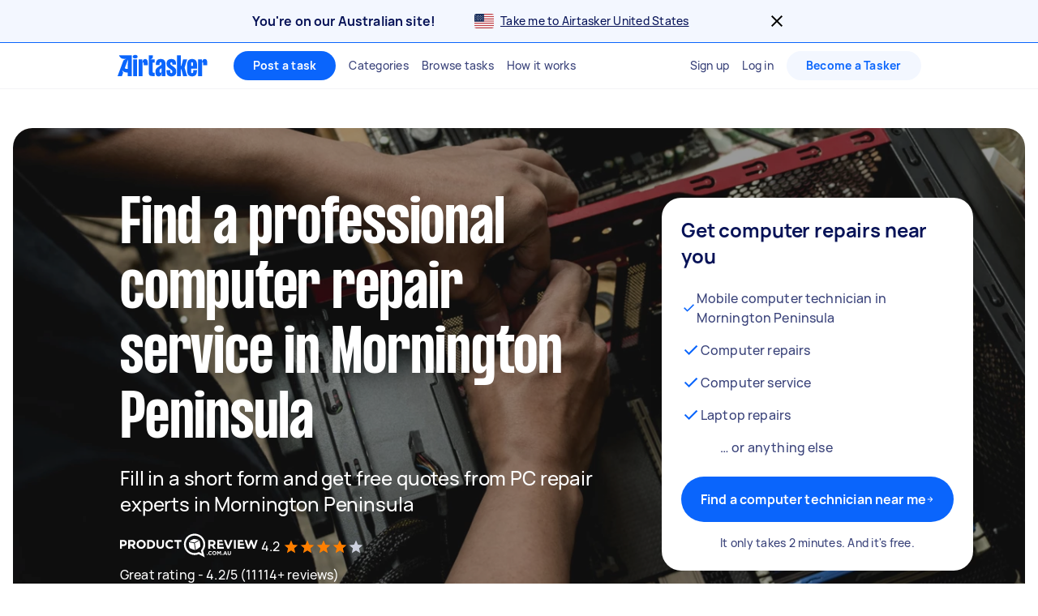

--- FILE ---
content_type: text/javascript
request_url: https://www.airtasker.com/static/javascripts/70347.e5e4bdca3f4361d5.js
body_size: 81695
content:
(self.__LOADABLE_LOADED_CHUNKS__=self.__LOADABLE_LOADED_CHUNKS__||[]).push([[70347],{197:()=>{},2047:(e,t,r)=>{"use strict";r.d(t,{j:()=>a});r(62953),r(3296),r(27208),r(48408);var n=r(33030),i=r(43787),o=r(10427),s=r(30814);const a=e=>{if(!e)return[o.Hn,i.L.EMAIL_VERIFICATION].some((e=>(0,n.KL)(window.location.pathname)===(0,n.KL)(e)))?"":window.location.pathname;try{const{hostname:t}=new URL(e);return(0,s.C)(t)?e:""}catch(t){return e}}},3494:(e,t,r)=>{"use strict";r.d(t,{m:()=>s});var n=r(67005),i=r(86077);const o=[n.oj,n.yD,n.g,n.ov],s=e=>e===n.sI&&"dev"===(0,i._$)().getTarget()||!!o.includes(e)},3594:(e,t,r)=>{"use strict";r.d(t,{z:()=>h});r(96540);var n=r(60129),i=r(38319),o=r(42581),s=r(18364),a=r(14619),l=r(98113),c=r(40313),d=r(74848);const u=["uiTest","buttonType","size","themeVariant","darkBackground","fullWidth","ariaLabel"],p=["children","loading","Icon"];function m(e,t){var r=Object.keys(e);if(Object.getOwnPropertySymbols){var n=Object.getOwnPropertySymbols(e);t&&(n=n.filter((function(t){return Object.getOwnPropertyDescriptor(e,t).enumerable}))),r.push.apply(r,n)}return r}function f(e){for(var t=1;t<arguments.length;t++){var r=null!=arguments[t]?arguments[t]:{};t%2?m(Object(r),!0).forEach((function(t){y(e,t,r[t])})):Object.getOwnPropertyDescriptors?Object.defineProperties(e,Object.getOwnPropertyDescriptors(r)):m(Object(r)).forEach((function(t){Object.defineProperty(e,t,Object.getOwnPropertyDescriptor(r,t))}))}return e}function y(e,t,r){return(t=function(e){var t=function(e,t){if("object"!=typeof e||!e)return e;var r=e[Symbol.toPrimitive];if(void 0!==r){var n=r.call(e,t||"default");if("object"!=typeof n)return n;throw new TypeError("@@toPrimitive must return a primitive value.")}return("string"===t?String:Number)(e)}(e,"string");return"symbol"==typeof t?t:t+""}(t))in e?Object.defineProperty(e,t,{value:r,enumerable:!0,configurable:!0,writable:!0}):e[t]=r,e}function g(e,t){if(null==e)return{};var r,n,i=function(e,t){if(null==e)return{};var r={};for(var n in e)if({}.hasOwnProperty.call(e,n)){if(-1!==t.indexOf(n))continue;r[n]=e[n]}return r}(e,t);if(Object.getOwnPropertySymbols){var o=Object.getOwnPropertySymbols(e);for(n=0;n<o.length;n++)r=o[n],-1===t.indexOf(r)&&{}.propertyIsEnumerable.call(e,r)&&(i[r]=e[r])}return i}const v=(0,n.Ay)(o.In).withConfig({displayName:"LinkButton__StyledLinkButton",componentId:"sc-5ftxev-0"})(["",";&:focus{outline:none;}&:focus-visible{outline:2px solid ",";outline-offset:2px;}"],l.i,(0,i.FH)("adsDeepBlue1000")),h=e=>{let{uiTest:t,buttonType:r=a.VQ.PRIMARY,size:n=a.Mp.MEDIUM,themeVariant:i=a.ne.LIGHT,darkBackground:o=!1,fullWidth:l,ariaLabel:m}=e,y=g(e,u);const{children:h,loading:b,Icon:_}=y,C=g(y,p);return(0,d.jsxs)(v,f(f({"data-ui-test":t,$buttonType:r,$size:n,$fullWidth:l,$loading:b,$themeVariant:i,$darkBackground:o,"aria-label":m},C),{},{children:[b&&(0,d.jsx)(s.bQ,{}),_?(0,d.jsxs)(c.n,{fullWidth:l,children:[h,_]}):h]}))}},4232:(e,t,r)=>{"use strict";r.d(t,{$:()=>o,F:()=>s});var n=r(69065),i=r(10351);const o=(e,t)=>{if(!t)return null;const r=Number(e);return(0,i.W)(t.source_url,{height:r,width:r})},s=(e,t)=>{if(!t)return null;const r=Number(2*n.u6[e]);return(0,i.W)(t.source_url,{height:r,width:r})}},4368:(e,t,r)=>{"use strict";r.d(t,{h:()=>p});r(96540);var n=r(60129),i=r(38319),o=r(12875),s=r(74848);const a=["overlayContent","children","showOverlayBackdrop"];function l(e,t){var r=Object.keys(e);if(Object.getOwnPropertySymbols){var n=Object.getOwnPropertySymbols(e);t&&(n=n.filter((function(t){return Object.getOwnPropertyDescriptor(e,t).enumerable}))),r.push.apply(r,n)}return r}function c(e){for(var t=1;t<arguments.length;t++){var r=null!=arguments[t]?arguments[t]:{};t%2?l(Object(r),!0).forEach((function(t){d(e,t,r[t])})):Object.getOwnPropertyDescriptors?Object.defineProperties(e,Object.getOwnPropertyDescriptors(r)):l(Object(r)).forEach((function(t){Object.defineProperty(e,t,Object.getOwnPropertyDescriptor(r,t))}))}return e}function d(e,t,r){return(t=function(e){var t=function(e,t){if("object"!=typeof e||!e)return e;var r=e[Symbol.toPrimitive];if(void 0!==r){var n=r.call(e,t||"default");if("object"!=typeof n)return n;throw new TypeError("@@toPrimitive must return a primitive value.")}return("string"===t?String:Number)(e)}(e,"string");return"symbol"==typeof t?t:t+""}(t))in e?Object.defineProperty(e,t,{value:r,enumerable:!0,configurable:!0,writable:!0}):e[t]=r,e}const u=(0,n.Ay)(o.A).withConfig({displayName:"Overlay__OverlayBackdrop",componentId:"sc-13nk5xe-0"})(["z-index:1;",""],(e=>e.showOverlayBackdrop?(0,i.oR)({$backgroundColor:e.backdropColor,$opacity:e.backdropOpacity}):(0,n.AH)(["background:none;pointer-events:none;> *{pointer-events:auto;}"]))),p=e=>{let{overlayContent:t,children:r,showOverlayBackdrop:n=!0}=e,i=function(e,t){if(null==e)return{};var r,n,i=function(e,t){if(null==e)return{};var r={};for(var n in e)if({}.hasOwnProperty.call(e,n)){if(-1!==t.indexOf(n))continue;r[n]=e[n]}return r}(e,t);if(Object.getOwnPropertySymbols){var o=Object.getOwnPropertySymbols(e);for(n=0;n<o.length;n++)r=o[n],-1===t.indexOf(r)&&{}.propertyIsEnumerable.call(e,r)&&(i[r]=e[r])}return i}(e,a);return(0,s.jsxs)(o.A,{position:"relative",height:"100%",minHeight:"inherit",width:"100%",children:[(0,s.jsx)(u,c(c({display:"flex",position:"absolute",height:"100%",width:"100%",showOverlayBackdrop:n},i),{},{children:t})),r]})}},5587:(e,t,r)=>{"use strict";r.d(t,{PD:()=>a,Pw:()=>i,_h:()=>s,do:()=>o,tT:()=>l});var n=r(34328);const i=()=>(0,n.Nc)({codeSource:"Survey:triggerCOFFEE24HotjarSurvey:1",surveyType:"Post Task Sentiment",triggerEvent:"coffee_24_post_task_sentiment"}),o=()=>(0,n.Nc)({codeSource:"Survey:triggerCOFFE78HotjarSurvey:1",surveyType:"Post Task Abandonment",triggerEvent:"coffee_78_post_task_abandonment"}),s=()=>(0,n.Nc)({codeSource:"Survey:triggerAcceptOfferAbandonmentSurvey:1",surveyType:"Accept Offer Abandonment",triggerEvent:"coffee_445_accept_offer_abandonment"}),a=()=>(0,n.Nc)({codeSource:"Survey:triggerAcceptOfferTaskerReasoningSurvey:1",surveyType:"Accept Offer Tasker Reasoning",triggerEvent:"coffee_445_accept_offer_tasker_reasoning"}),l=()=>(0,n.Nc)({codeSource:"Survey:triggerPreAssignCancelledTaskSurvey:1",surveyType:"Pre-Assign Cancellation Survey",triggerEvent:"coffee_612_pre_assign_cancelled_task"})},7240:(e,t,r)=>{"use strict";r.d(t,{$n:()=>n.$,Mp:()=>o.Mp,VQ:()=>o.VQ,ne:()=>o.ne,z9:()=>i.z});var n=r(39510),i=r(3594),o=r(14619)},7436:(e,t,r)=>{"use strict";r.d(t,{r:()=>x});r(62953);var n=r(96540),i=r(60129),o=r(30786),s=r(60258),a=r(77348),l=r(46402),c=r.n(l),d=r(38319),u=r(12950),p=r(74848);function m(e,t){var r=Object.keys(e);if(Object.getOwnPropertySymbols){var n=Object.getOwnPropertySymbols(e);t&&(n=n.filter((function(t){return Object.getOwnPropertyDescriptor(e,t).enumerable}))),r.push.apply(r,n)}return r}function f(e){for(var t=1;t<arguments.length;t++){var r=null!=arguments[t]?arguments[t]:{};t%2?m(Object(r),!0).forEach((function(t){y(e,t,r[t])})):Object.getOwnPropertyDescriptors?Object.defineProperties(e,Object.getOwnPropertyDescriptors(r)):m(Object(r)).forEach((function(t){Object.defineProperty(e,t,Object.getOwnPropertyDescriptor(r,t))}))}return e}function y(e,t,r){return(t=function(e){var t=function(e,t){if("object"!=typeof e||!e)return e;var r=e[Symbol.toPrimitive];if(void 0!==r){var n=r.call(e,t||"default");if("object"!=typeof n)return n;throw new TypeError("@@toPrimitive must return a primitive value.")}return("string"===t?String:Number)(e)}(e,"string");return"symbol"==typeof t?t:t+""}(t))in e?Object.defineProperty(e,t,{value:r,enumerable:!0,configurable:!0,writable:!0}):e[t]=r,e}const g={[a.z.LIGHT]:(0,i.AH)([""," ",""],(0,d.oR)("adsBlue50"),(0,d.yW)("adsDeepBlue1000")),[a.z.WHITE]:(0,i.AH)([""," ",""],(0,d.oR)("adsWhite"),(0,d.yW)("adsDeepBlue1000")),[a.z.DARK]:(0,i.AH)([""," ",""],(0,d.oR)("adsDeepBlue1000"),(0,d.yW)("adsWhite"))},v=i.Ay.div.withConfig({displayName:"AdsAccordion__Container",componentId:"sc-1gzl7uw-0"})([""," ",""],(0,d.nP)({$display:"flex",$flexDirection:"column"}),(0,d.Vq)("xxs")),h=i.Ay.div.withConfig({displayName:"AdsAccordion__HeaderFullWidthFlex",componentId:"sc-1gzl7uw-1"})(["flex:100%;"]),b=i.Ay.div.withConfig({displayName:"AdsAccordion__FullWidthFlex",componentId:"sc-1gzl7uw-2"})(["flex:100%;",";",";"],(0,d.Ms)({paddingX:"sm",paddingBottom:"sm",paddingTop:"xxxs"}),(0,d.gx)({$fontStyle:"body"})),_={[a.z.LIGHT]:(0,i.AH)(["&:hover,&:hover + div{","}"],(0,d.oR)("adsBlue100")),[a.z.WHITE]:(0,i.AH)(["&:hover,&:hover + div{"," ","}&:hover > svg{","}&:hover + div *{","}"],(0,d.oR)("adsDeepBlue1000"),(0,d.yW)("adsWhite"),(0,d.yW)("adsWhite"),(0,d.yW)("adsWhite")),[a.z.DARK]:(0,i.AH)(["&:hover,&:hover + div{"," ","}&:hover + div *{","}"],(0,d.oR)("adsDeepBlue800"),(0,d.yW)("adsWhite"),(0,d.yW)("adsWhite"))},C=i.Ay.button.withConfig({displayName:"AdsAccordion__Header",componentId:"sc-1gzl7uw-3"})(["flex:1;height:60px;box-sizing:border-box;text-align:left;"," "," "," "," "," transition:border-radius 1s ease-in-out;"," "," "," "," &:focus{outline:2px solid ",";outline-offset:2px;","}[data-focusmode='mouse'] &:focus{outline:none;}"],(0,d.gx)({$fontStyle:"body",$bold:!0}),(0,d.nP)({$display:"flex",$alignItems:"center"}),(0,d.Ms)("sm"),(0,d.Vq)("xxs"),(0,d.PQ)("none"),(e=>{let{$open:t}=e;return t&&(0,i.AH)([""," "," transition:border-radius 50ms ease-in-out;"],(0,d.Vq)("none"),(0,d.Vq)({$borderTopLeftRadius:"xxs",$borderTopRightRadius:"xxs"}))}),(e=>{let{disabled:t}=e;return t?(0,i.AH)(["pointer-events:none;opacity:0.5;"]):(0,i.AH)(["cursor:pointer;"])}),(e=>{let{$style:t}=e;return g[t]}),(e=>{let{$style:t}=e;return _[t]}),(0,d.FH)("adsDeepBlue1000"),(0,d.G1)({$position:"relative"})),O={[a.z.LIGHT]:(0,i.AH)(["",""],(0,d.yW)("adsBlue1000")),[a.z.WHITE]:(0,i.AH)(["",""],(0,d.yW)("adsBlue1000")),[a.z.DARK]:(0,i.AH)(["",""],(0,d.yW)("adsWhite"))},A=(0,i.Ay)(c()).withConfig({displayName:"AdsAccordion__Caret",componentId:"sc-1gzl7uw-4"})(["",";transform:rotate(",");transition:transform 0.5s;fill:currentColor;width:24px;height:24px;"," ",""],(0,d.Lc)({marginRight:"-xxxxs"}),(e=>{let{$open:t}=e;return t?"180deg":0}),(e=>{let{$style:t}=e;return O[t]}),(e=>{let{$disabled:t}=e;return t&&(0,i.AH)(["",""],(0,d.yW)("adsDeepBlue400"))})),j=i.Ay.div.withConfig({displayName:"AdsAccordion__Body",componentId:"sc-1gzl7uw-5"})(["overflow-y:hidden;color:inherit;"," ",";"," "," ",""],(0,d.gx)({$fontStyle:"label",$bold:!1}),(e=>{let{$style:t}=e;return g[t]}),(0,d.Vq)({$borderBottomLeftRadius:"xxs",$borderBottomRightRadius:"xxs"}),(e=>{let{$style:t}=e;return t===a.z.DARK&&(0,i.AH)(["p{","}.ordered-marker p{","}"],(0,d.yW)("adsWhite"),(0,d.yW)("adsDeepBlue1000"))}),(e=>{let{$open:t}=e;return t?(0,i.AH)(["max-height:2000px;transition:max-height 0.7s ease-in-out;"]):(0,i.AH)(["max-height:0;transition:max-height 0.7s cubic-bezier(0,1,0,1);"])})),x=e=>{let{title:t,content:r,disabled:i=!1,style:l=a.z.WHITE,open:c=!1,disableParsingRawHTML:d=!0}=e;const[m,y]=(0,n.useState)(c||!1);return(0,p.jsxs)(v,{$style:l,children:[(0,p.jsxs)(C,{type:"button",disabled:i,$style:l,onClick:()=>y(!m),$open:m,children:[(0,p.jsx)(h,{children:t.content}),(0,p.jsx)(A,{$style:l,$disabled:i,$open:m})]}),(0,p.jsx)(j,{$style:l,$open:m,children:(0,p.jsx)(b,{children:r.map((e=>(e=>void 0!==e.items)(e)?(0,p.jsx)(u.f,f({},e),(0,o.A)()):(0,p.jsx)(s.G,f(f({},e),{},{disableParsingRawHTML:d}),(0,o.A)())))})})]})}},7556:(e,t,r)=>{"use strict";r.d(t,{_:()=>n});let n=function(e){return e.MY_POSTED_TASK="MyPostedTask",e.MY_COMPLETED_TASK="MyCompletedTask",e.MY_EXPIRED_TASK="MyExpiredTask",e.MY_ASSIGNED_TASK="MyAssignedTask",e.MY_CANCELLED_TASK="MyCancelledTask",e.ERROR="Error",e}({})},8224:(e,t,r)=>{"use strict";r.d(t,{A:()=>p,T:()=>d});var n=r(4368),i=r(24220),o=r(74848);const s=["isLoading","loaderStyle","showChildren","children"];function a(e,t){var r=Object.keys(e);if(Object.getOwnPropertySymbols){var n=Object.getOwnPropertySymbols(e);t&&(n=n.filter((function(t){return Object.getOwnPropertyDescriptor(e,t).enumerable}))),r.push.apply(r,n)}return r}function l(e){for(var t=1;t<arguments.length;t++){var r=null!=arguments[t]?arguments[t]:{};t%2?a(Object(r),!0).forEach((function(t){c(e,t,r[t])})):Object.getOwnPropertyDescriptors?Object.defineProperties(e,Object.getOwnPropertyDescriptors(r)):a(Object(r)).forEach((function(t){Object.defineProperty(e,t,Object.getOwnPropertyDescriptor(r,t))}))}return e}function c(e,t,r){return(t=function(e){var t=function(e,t){if("object"!=typeof e||!e)return e;var r=e[Symbol.toPrimitive];if(void 0!==r){var n=r.call(e,t||"default");if("object"!=typeof n)return n;throw new TypeError("@@toPrimitive must return a primitive value.")}return("string"===t?String:Number)(e)}(e,"string");return"symbol"==typeof t?t:t+""}(t))in e?Object.defineProperty(e,t,{value:r,enumerable:!0,configurable:!0,writable:!0}):e[t]=r,e}var d=function(e){return e.NONE="NONE",e.SEMI_TRANSPARENT="SEMI_TRANSPARENT",e.SOLID_WHITE="SOLID_WHITE",e}(d||{});const u={[d.NONE]:{backdropStyle:{showOverlayBackdrop:!1},cardStyle:{showCardBackdrop:!1,cardPadding:"none"}},[d.SEMI_TRANSPARENT]:{backdropStyle:{backdropColor:"adsWhite",backdropOpacity:.5}},[d.SOLID_WHITE]:{backdropStyle:{backdropColor:"adsWhite",backdropOpacity:1},cardStyle:{showCardBackdrop:!1}}},p=e=>{let{isLoading:t,loaderStyle:r=d.SEMI_TRANSPARENT,showChildren:a=!0,children:c}=e,p=function(e,t){if(null==e)return{};var r,n,i=function(e,t){if(null==e)return{};var r={};for(var n in e)if({}.hasOwnProperty.call(e,n)){if(-1!==t.indexOf(n))continue;r[n]=e[n]}return r}(e,t);if(Object.getOwnPropertySymbols){var o=Object.getOwnPropertySymbols(e);for(n=0;n<o.length;n++)r=o[n],-1===t.indexOf(r)&&{}.propertyIsEnumerable.call(e,r)&&(i[r]=e[r])}return i}(e,s);return(0,o.jsx)(n.h,l(l({},u[r].backdropStyle),{},{showOverlayBackdrop:t,overlayContent:t&&(0,o.jsx)(i.G,l(l({},u[r].cardStyle),p)),children:(!t||a)&&c}))}},9046:(e,t,r)=>{"use strict";r.d(t,{r:()=>a});var n=r(35346),i=r(50346),o=r(87180),s=r(60845);const a=i.gK.model({}).volatile((()=>({_filesUploading:0,_uploadCallbacks:0,_uploadError:!1}))).views((e=>({get isUploading(){return Boolean(e._filesUploading)||Boolean(e._uploadCallbacks)},get hasUploadError(){return e._uploadError}}))).actions((e=>({uploadImage:(0,i.L3)((function*(t){try{e._filesUploading++;const{bffApiClient:r,i18n:i}=(0,o.Z)(e);return yield(0,s.V)(t,r,i,n.AttachmentContext.PostTask)}catch(t){throw e._uploadError=!0,t}finally{e._filesUploading--}})),uploadsStarted(){e._uploadError=!1,e._uploadCallbacks++},uploadsComplete(t){let{attachmentCount:r,origin:n}=t;(0,o._)(e).eventTracker.track("task_attachment_added","TaskAttachmentsStore:2",null,{origin:n,attachment_count:r}),e._uploadCallbacks--}})))},10009:(e,t,r)=>{"use strict";r.d(t,{E:()=>i,V:()=>n});const n=()=>({"accept-language":""}),i=e=>({"x-region-code":e})},10351:(e,t,r)=>{"use strict";r.d(t,{W:()=>s});var n=r(86077),i=r(53339);const o=function(e){let t=arguments.length>1&&void 0!==arguments[1]?arguments[1]:{};const r=(0,i.p5)();if(!r)throw new Error("CloudImageBaseUrl not found");let n=e;return e.includes(r)||(n=r+e),(0,i.bn)(n,t)},s=function(e){var t;let r=arguments.length>1&&void 0!==arguments[1]?arguments[1]:{};if(e.startsWith("http"))return o(e,r);if(null===(t=(0,n.Ay)())||void 0===t||!t.getUseCloudImgForAirtaskerHostedImages())return e;const i=(0,n.Ay)().getHostName();return o("".concat(i).concat(e),r)}},10427:(e,t,r)=>{"use strict";r.d(t,{WJ:()=>De,Hn:()=>Ne,G8:()=>Me});r(62953);var n=r(80243),i=r(43787);const o=e=>{const t=[];return t.push({path:i.L.AUTHORIZATION_ENTRY_POINT,key:i.L.AUTHORIZATION_ENTRY_POINT,exact:!0,pageWidth:null,component:(0,n.Ay)({resolved:{},chunkName:()=>"components-AuthorizationEntryPoint",isReady(e){const t=this.resolve(e);return!0===this.resolved[t]&&!!r.m[t]},importAsync:()=>r.e(89737).then(r.bind(r,58814)),requireAsync(e){const t=this.resolve(e);return this.resolved[t]=!1,this.importAsync(e).then((e=>(this.resolved[t]=!0,e)))},requireSync(e){const t=this.resolve(e);return r(t)},resolve:()=>58814},{resolveComponent:e=>e.AuthorizationEntryPoint})}),t.push({path:i.L.AUTHORIZATION_CALLBACK,key:i.L.AUTHORIZATION_CALLBACK,exact:!0,pageWidth:null,component:(0,n.Ay)({resolved:{},chunkName:()=>"components-AuthorizationCallback",isReady(e){const t=this.resolve(e);return!0===this.resolved[t]&&!!r.m[t]},importAsync:()=>Promise.resolve().then(r.bind(r,95609)),requireAsync(e){const t=this.resolve(e);return this.resolved[t]=!1,this.importAsync(e).then((e=>(this.resolved[t]=!0,e)))},requireSync(e){const t=this.resolve(e);return r(t)},resolve:()=>95609},{resolveComponent:e=>e.AuthorizationCallback})}),t.push({path:i.L.PROGRESSIVE_PROFILING_SCREEN,key:i.L.PROGRESSIVE_PROFILING_SCREEN,exact:!0,component:(0,n.Ay)({resolved:{},chunkName:()=>"components-ProgressiveProfilingPage",isReady(e){const t=this.resolve(e);return!0===this.resolved[t]&&!!r.m[t]},importAsync:()=>Promise.all([r.e(90952),r.e(88444),r.e(62052),r.e(21888),r.e(13034),r.e(17548),r.e(96759),r.e(56261),r.e(8059),r.e(29960),r.e(8722),r.e(20388),r.e(66124),r.e(1660)]).then(r.bind(r,84969)),requireAsync(e){const t=this.resolve(e);return this.resolved[t]=!1,this.importAsync(e).then((e=>(this.resolved[t]=!0,e)))},requireSync(e){const t=this.resolve(e);return r(t)},resolve:()=>84969},{resolveComponent:e=>e.ProgressiveProfilingPage}),headerComponent:(0,n.Ay)({resolved:{},chunkName:()=>"app-v2-auth-components-ProgressiveProfilingNav",isReady(e){const t=this.resolve(e);return!0===this.resolved[t]&&!!r.m[t]},importAsync:()=>Promise.all([r.e(33189),r.e(27221),r.e(71210)]).then(r.bind(r,94089)),requireAsync(e){const t=this.resolve(e);return this.resolved[t]=!1,this.importAsync(e).then((e=>(this.resolved[t]=!0,e)))},requireSync(e){const t=this.resolve(e);return r(t)},resolve:()=>94089},{resolveComponent:e=>e.ProgressiveProfilingNav}),pageWidth:384}),t.push({path:i.L.EMAIL_VERIFICATION,key:i.L.EMAIL_VERIFICATION,exact:!0,pageWidth:null,component:(0,n.Ay)({resolved:{},chunkName:()=>"components-EmailVerificationSuccessPage",isReady(e){const t=this.resolve(e);return!0===this.resolved[t]&&!!r.m[t]},importAsync:()=>r.e(45547).then(r.bind(r,67972)),requireAsync(e){const t=this.resolve(e);return this.resolved[t]=!1,this.importAsync(e).then((e=>(this.resolved[t]=!0,e)))},requireSync(e){const t=this.resolve(e);return r(t)},resolve:()=>67972},{resolveComponent:e=>e.EmailVerificationSuccessPage})}),t.push({path:i.L.REFERRAL_LANDING_PAGE,key:i.L.REFERRAL_LANDING_PAGE,exact:!0,pageWidth:null,component:(0,n.Ay)({resolved:{},chunkName:()=>"components-ReferralLandingPage",isReady(e){const t=this.resolve(e);return!0===this.resolved[t]&&!!r.m[t]},importAsync:()=>r.e(869).then(r.bind(r,62594)),requireAsync(e){const t=this.resolve(e);return this.resolved[t]=!1,this.importAsync(e).then((e=>(this.resolved[t]=!0,e)))},requireSync(e){const t=this.resolve(e);return r(t)},resolve:()=>62594},{resolveComponent:e=>e.ReferralLandingPage})}),t};var s=r(50430),a=r(15467);const l=e=>{const t=[];return t.push({path:a.lf.COPY_TASK,key:a.lf.COPY_TASK,exact:!0,protected:!0,pageWidth:s.fi.xxl,loadData:t=>{let{params:r}=t;return e.copyTask.loadCopyTaskScreen(r.taskSlug)},component:(0,n.Ay)({resolved:{},chunkName:()=>"components-CopyTaskFormContainer",isReady(e){const t=this.resolve(e);return!0===this.resolved[t]&&!!r.m[t]},importAsync:()=>Promise.all([r.e(33189),r.e(90952),r.e(88444),r.e(62052),r.e(21888),r.e(13034),r.e(59386),r.e(31124),r.e(17548),r.e(81624),r.e(27221),r.e(96759),r.e(56261),r.e(8059),r.e(29960),r.e(77826),r.e(8722),r.e(20388),r.e(66124),r.e(79212),r.e(78010),r.e(59547),r.e(67167),r.e(66191)]).then(r.bind(r,58074)),requireAsync(e){const t=this.resolve(e);return this.resolved[t]=!1,this.importAsync(e).then((e=>(this.resolved[t]=!0,e)))},requireSync(e){const t=this.resolve(e);return r(t)},resolve:()=>58074},{resolveComponent:e=>e.CopyTaskFormContainer}),headerComponent:(0,n.Ay)({resolved:{},chunkName:()=>"components-CopyTaskNav",isReady(e){const t=this.resolve(e);return!0===this.resolved[t]&&!!r.m[t]},importAsync:()=>Promise.all([r.e(86634),r.e(77826),r.e(44783)]).then(r.bind(r,53254)),requireAsync(e){const t=this.resolve(e);return this.resolved[t]=!1,this.importAsync(e).then((e=>(this.resolved[t]=!0,e)))},requireSync(e){const t=this.resolve(e);return r(t)},resolve:()=>53254},{resolveComponent:e=>e.CopyTaskNav})}),t};r(89463),r(27495);var c=r(56347),d=r(60129),u=r(57131),p=r(96540),m=r(23774),f=r.n(m),y=r(38319),g=r(74848);const v=e=>{let{title:t,description:r,svgIcon:n}=e;return(0,g.jsxs)(p.Fragment,{children:[(0,g.jsx)(h,{children:n||(0,g.jsx)(f(),{})}),(0,g.jsxs)(b,{children:[(0,g.jsx)(_,{children:t}),(0,g.jsx)(C,{children:r})]})]})},h=d.Ay.div.withConfig({displayName:"DefaultErrorPage__ImageWrapper",componentId:"sc-smbdrn-0"})([""," ",";max-width:200px;& svg{width:200px;height:100%;}"],(0,y.Ms)({padding:"xs",paddingBottom:"sm"}),(0,y.Lc)({marginX:"auto",marginY:"none"})),b=d.Ay.div.withConfig({displayName:"DefaultErrorPage__ErrorMessage",componentId:"sc-smbdrn-1"})([""," text-align:center;line-height:24px;"],(0,y.Ms)({paddingX:"xs"})),_=d.Ay.div.withConfig({displayName:"DefaultErrorPage__Title",componentId:"sc-smbdrn-2"})(["",""],(0,y.Ms)({paddingBottom:"xs"})),C=d.Ay.div.withConfig({displayName:"DefaultErrorPage__Description",componentId:"sc-smbdrn-3"})([""]);var O=r(22445),A=r(21702),j=r(82190),x=r(69813);const w=()=>{const e=(0,A.s9)(),t=(0,j.G0)();return(0,g.jsx)(x.L,{status:x.b.PENDING,title:e("auth_email_verification_resume_error_title"),subTitle:e("auth_email_verification_resume_error_subtitle"),buttonProps:{children:e("auth_email_verification_resume_error_button"),onClick:()=>{(0,O.L4)(O.T7.LOGIN,"Dynamic Form Login",null,t.regionConfig.homepagePath)}}})},k=()=>{const e=(0,A.s9)(),{search:t}=(0,c.zy)(),r=(0,u.JO)(t),n=r.title||e("server_redirect_error_page_title"),i=r.description||e("server_redirect_error_page_description"),o=null==r?void 0:r.errorDescription;return(0,g.jsx)(E,{children:S(n,i,o)})},S=(e,t,r)=>"email_unverified"===r?(0,g.jsx)(w,{}):(0,g.jsx)(v,{title:e,description:t}),E=d.Ay.div.withConfig({displayName:"ServerRedirectErrorPage__Wrapper",componentId:"sc-qupc4c-0"})(["",""],(0,y.nP)({$display:"flex",$flexDirection:"column",$alignItems:"center"}));var T=r(18249),R=r(80545);const P=()=>{const e=(0,A.s9)();return(0,g.jsx)(R.mg,{children:(0,g.jsx)("title",{children:e("discovery_page_website_title")})})};var I=r(44067);const L=(0,n.Ay)({resolved:{},chunkName:()=>"components-DiscoveryPage",isReady(e){const t=this.resolve(e);return!0===this.resolved[t]&&!!r.m[t]},importAsync:()=>Promise.all([r.e(27394),r.e(79489),r.e(29960),r.e(24735),r.e(35439),r.e(74467),r.e(8141),r.e(63331),r.e(9480),r.e(93619),r.e(44231)]).then(r.bind(r,21693)),requireAsync(e){const t=this.resolve(e);return this.resolved[t]=!1,this.importAsync(e).then((e=>(this.resolved[t]=!0,e)))},requireSync(e){const t=this.resolve(e);return r(t)},resolve:()=>21693},{resolveComponent:e=>e.DiscoveryPageContainer}),D=e=>{const t=[];return t.push({path:I.$.DISCOVERY,key:I.$.DISCOVERY,exact:!0,pageWidth:null,loadData:()=>e.discovery.loadDiscoveryScreen(),component:L,documentHead:P}),t.push({path:I.$.DISCOVERY,key:I.$.DISCOVERY,component:(0,n.Ay)({resolved:{},chunkName:()=>"components-DiscoveryNotEnabled",isReady(e){const t=this.resolve(e);return!0===this.resolved[t]&&!!r.m[t]},importAsync:()=>r.e(1672).then(r.bind(r,52587)),requireAsync(e){const t=this.resolve(e);return this.resolved[t]=!1,this.importAsync(e).then((e=>(this.resolved[t]=!0,e)))},requireSync(e){const t=this.resolve(e);return r(t)},resolve:()=>52587},{resolveComponent:e=>e.DiscoveryNotEnabled})}),t};var N=r(96819);const M=(0,n.Ay)({resolved:{},chunkName:()=>"editTaskBFFRedirect",isReady(e){const t=this.resolve(e);return!0===this.resolved[t]&&!!r.m[t]},importAsync:()=>r.e(80914).then(r.bind(r,50933)),requireAsync(e){const t=this.resolve(e);return this.resolved[t]=!1,this.importAsync(e).then((e=>(this.resolved[t]=!0,e)))},requireSync(e){const t=this.resolve(e);return r(t)},resolve:()=>50933},{resolveComponent:e=>e.EditTaskBFFRedirect}),U=e=>{const t=[];return t.push({path:N.C.EDIT_TASK_BFF,key:"".concat(N.C.EDIT_TASK_BFF,"-redirect"),exact:!0,protected:!0,component:M}),t.push({path:N.C.EDIT_TASK,key:N.C.EDIT_TASK,exact:!0,protected:!0,pageWidth:s.fi.xxl,loadData:t=>{let{params:r}=t;return e.editTask.loadEditTaskScreen(r.taskSlug),Promise.resolve()},component:(0,n.Ay)({resolved:{},chunkName:()=>"components-EditTask",isReady(e){const t=this.resolve(e);return!0===this.resolved[t]&&!!r.m[t]},importAsync:()=>Promise.all([r.e(33189),r.e(90952),r.e(88444),r.e(62052),r.e(21888),r.e(13034),r.e(59386),r.e(31124),r.e(82464),r.e(75337),r.e(88649),r.e(27221),r.e(96759),r.e(56261),r.e(8059),r.e(24735),r.e(8722),r.e(20388),r.e(66124),r.e(79212),r.e(78010),r.e(59877),r.e(15424),r.e(4662),r.e(21623)]).then(r.bind(r,87789)),requireAsync(e){const t=this.resolve(e);return this.resolved[t]=!1,this.importAsync(e).then((e=>(this.resolved[t]=!0,e)))},requireSync(e){const t=this.resolve(e);return r(t)},resolve:()=>87789},{resolveComponent:e=>e.EditTask}),headerComponent:(0,n.Ay)({resolved:{},chunkName:()=>"components-EditTaskNav",isReady(e){const t=this.resolve(e);return!0===this.resolved[t]&&!!r.m[t]},importAsync:()=>Promise.all([r.e(86634),r.e(77826),r.e(30606)]).then(r.bind(r,32850)),requireAsync(e){const t=this.resolve(e);return this.resolved[t]=!1,this.importAsync(e).then((e=>(this.resolved[t]=!0,e)))},requireSync(e){const t=this.resolve(e);return r(t)},resolve:()=>32850},{resolveComponent:e=>e.EditTaskNav})}),t};var B=r(16862),H=r(86077),K=r(61879);const W=e=>{const t=Object.values((0,K.u)()),r=(0,B.As)(),n=(0,H.Ay)().getBaseWebsiteUrl(),i=t.map((t=>({hreflang:t.langCode,href:"".concat(n,"/").concat(r[t.regionCode]).concat(e)}))),o=i.find((e=>"en-au"===e.hreflang));return o&&i.push({hreflang:"x-default",href:o.href}),i};var F=r(46142),$=r(39243),z=r(68457);const q=e=>{const t=[],i=(0,B.I6)().map((e=>"/".concat(e))),o=(r,n,i,o,a)=>{const l=r+i,c="".concat((0,H.Ay)().getBaseWebsiteUrl()).concat(l);t.push({path:l,key:l,exact:!0,pageWidth:s.fi.xxl,component:n,loadData:o?()=>e.legal.fetchData(o):void 0,isRegionalPath:!0,htmlMetadataTags:{canonicalUrl:c,title:null==a?void 0:a.title,ogDescription:null==a?void 0:a.description,linkAlternateLangs:W(i),ogImageUrl:null==a?void 0:a.ogImageUrl,schemaType:null==a?void 0:a.schemaType}})};return i.forEach((t=>{o(t,(0,n.Ay)({resolved:{},chunkName:()=>"components-Insurance",isReady(e){const t=this.resolve(e);return!0===this.resolved[t]&&!!r.m[t]},importAsync:()=>Promise.all([r.e(35439),r.e(37584)]).then(r.bind(r,79143)),requireAsync(e){const t=this.resolve(e);return this.resolved[t]=!1,this.importAsync(e).then((e=>(this.resolved[t]=!0,e)))},requireSync(e){const t=this.resolve(e);return r(t)},resolve:()=>79143},{resolveComponent:e=>e.Insurance}),z.S.INSURANCE,"/us"===t?z.L.US_INSURANCE:z.L.INSURANCE,{title:e.i18n("legal_insurance_page_title"),description:e.i18n("legal_insurance_page_description",{insurerLongName:e.region.regionConfig.strings.insurerLongName})}),o(t,(0,n.Ay)({resolved:{},chunkName:()=>"components-CommunityGuidelines",isReady(e){const t=this.resolve(e);return!0===this.resolved[t]&&!!r.m[t]},importAsync:()=>Promise.all([r.e(35439),r.e(40614)]).then(r.bind(r,19354)),requireAsync(e){const t=this.resolve(e);return this.resolved[t]=!1,this.importAsync(e).then((e=>(this.resolved[t]=!0,e)))},requireSync(e){const t=this.resolve(e);return r(t)},resolve:()=>19354},{resolveComponent:e=>e.CommunityGuidelines}),z.S.COMMUNITY_GUIDELINES,void 0,{title:e.i18n("legal_community_guidelines_page_title"),description:e.i18n("legal_community_guidelines_page_description"),ogImageUrl:(0,F.m)(),schemaType:$.uT.LANDING}),o(t,(0,n.Ay)({resolved:{},chunkName:()=>"components-CommunityGuidelinesTemplate",isReady(e){const t=this.resolve(e);return!0===this.resolved[t]&&!!r.m[t]},importAsync:()=>Promise.all([r.e(35439),r.e(48588)]).then(r.bind(r,3364)),requireAsync(e){const t=this.resolve(e);return this.resolved[t]=!1,this.importAsync(e).then((e=>(this.resolved[t]=!0,e)))},requireSync(e){const t=this.resolve(e);return r(t)},resolve:()=>3364},{resolveComponent:e=>e.CommunityGuidelinesPoster}),z.S.COMMUNITY_GUIDELINES_POSTER,z.L.COMMUNITY_GUIDELINES_POSTER,{title:e.i18n("legal_community_guidelines_poster_page_title"),description:e.i18n("legal_community_guidelines_poster_page_description"),ogImageUrl:(0,F.m)(),schemaType:$.uT.LANDING}),o(t,(0,n.Ay)({resolved:{},chunkName:()=>"components-CommunityGuidelinesTemplate",isReady(e){const t=this.resolve(e);return!0===this.resolved[t]&&!!r.m[t]},importAsync:()=>Promise.all([r.e(35439),r.e(48588)]).then(r.bind(r,3364)),requireAsync(e){const t=this.resolve(e);return this.resolved[t]=!1,this.importAsync(e).then((e=>(this.resolved[t]=!0,e)))},requireSync(e){const t=this.resolve(e);return r(t)},resolve:()=>3364},{resolveComponent:e=>e.CommunityGuidelinesTasker}),z.S.COMMUNITY_GUIDELINES_TASKER,z.L.COMMUNITY_GUIDELINES_TASKER,{title:e.i18n("legal_community_guidelines_tasker_page_title"),description:e.i18n("legal_community_guidelines_tasker_page_description"),ogImageUrl:(0,F.m)(),schemaType:$.uT.LANDING}),o(t,(0,n.Ay)({resolved:{},chunkName:()=>"components-TaskerPrinciples",isReady(e){const t=this.resolve(e);return!0===this.resolved[t]&&!!r.m[t]},importAsync:()=>Promise.all([r.e(35439),r.e(51917)]).then(r.bind(r,47983)),requireAsync(e){const t=this.resolve(e);return this.resolved[t]=!1,this.importAsync(e).then((e=>(this.resolved[t]=!0,e)))},requireSync(e){const t=this.resolve(e);return r(t)},resolve:()=>47983},{resolveComponent:e=>e.TaskerPrinciples}),z.S.TASKER_PRINCIPLES,z.L.TASKER_PRINCIPLES,{title:e.i18n("legal_tasker_principles_page_title"),description:e.i18n("legal_tasker_principles_page_description"),schemaType:$.uT.LANDING}),o(t,(0,n.Ay)({resolved:{},chunkName:()=>"components-PrivacyPolicy",isReady(e){const t=this.resolve(e);return!0===this.resolved[t]&&!!r.m[t]},importAsync:()=>Promise.all([r.e(35439),r.e(39058)]).then(r.bind(r,37298)),requireAsync(e){const t=this.resolve(e);return this.resolved[t]=!1,this.importAsync(e).then((e=>(this.resolved[t]=!0,e)))},requireSync(e){const t=this.resolve(e);return r(t)},resolve:()=>37298},{resolveComponent:e=>e.PrivacyPolicy}),z.S.PRIVACY_POLICY,z.L.PRIVACY_POLICY,{title:e.i18n("legal_privacy_policy_page_title"),description:e.i18n("legal_privacy_policy_page_description"),schemaType:$.uT.LANDING}),o(t,(0,n.Ay)({resolved:{},chunkName:()=>"components-TermsAndConditions",isReady(e){const t=this.resolve(e);return!0===this.resolved[t]&&!!r.m[t]},importAsync:()=>Promise.all([r.e(67762),r.e(35439),r.e(68787),r.e(3614)]).then(r.bind(r,77196)),requireAsync(e){const t=this.resolve(e);return this.resolved[t]=!1,this.importAsync(e).then((e=>(this.resolved[t]=!0,e)))},requireSync(e){const t=this.resolve(e);return r(t)},resolve:()=>77196},{resolveComponent:e=>e.TermsAndConditions}),z.S.TERMS_AND_CONDITIONS,z.L.TERMS_AND_CONDITIONS,{title:e.i18n("legal_terms_and_conditions_page_title"),description:e.i18n("legal_terms_and_conditions_page_description")}),o(t,(0,n.Ay)({resolved:{},chunkName:()=>"components-CancellationPolicy",isReady(e){const t=this.resolve(e);return!0===this.resolved[t]&&!!r.m[t]},importAsync:()=>Promise.all([r.e(35439),r.e(43355)]).then(r.bind(r,40913)),requireAsync(e){const t=this.resolve(e);return this.resolved[t]=!1,this.importAsync(e).then((e=>(this.resolved[t]=!0,e)))},requireSync(e){const t=this.resolve(e);return r(t)},resolve:()=>40913},{resolveComponent:e=>e.CancellationPolicy}),z.S.CANCELLATION_POLICY,z.L.CANCELLATION_POLICY,{title:e.i18n("legal_cancellation_policy_page_title"),description:e.i18n("legal_cancellation_policy_page_description")})})),t};var V=function(e){return e.ACCEPT_OFFER="/my-tasks/:taskSlug/accept-offer/:offerId/",e}(V||{}),G=function(e){return e.RECEIPT="/my-tasks/:taskSlug/receipt",e}(G||{}),Y=r(74424),Z=r(70019);const Q=e=>{const t=[];return t.push({path:Z.Hx.MY_TASK,key:Z.Hx.MY_TASK,pageWidth:null,customAttributes:{webArchitecture:"v2"},loadData:t=>{let{params:r}=t;return e.myTasks.loadMyTasks(r.taskSlug)},component:(0,n.Ay)({resolved:{},chunkName:()=>"components-MyTasks",isReady(e){const t=this.resolve(e);return!0===this.resolved[t]&&!!r.m[t]},importAsync:()=>Promise.all([r.e(33189),r.e(90952),r.e(88444),r.e(62052),r.e(21888),r.e(13034),r.e(27394),r.e(59386),r.e(31124),r.e(82464),r.e(75337),r.e(67762),r.e(64529),r.e(71197),r.e(1731),r.e(42245),r.e(27221),r.e(96759),r.e(56261),r.e(8059),r.e(29960),r.e(24735),r.e(8722),r.e(20388),r.e(66124),r.e(79212),r.e(85346),r.e(74467),r.e(78010),r.e(8141),r.e(63331),r.e(9480),r.e(93619),r.e(59877),r.e(15424),r.e(73503),r.e(99024),r.e(44126),r.e(83744)]).then(r.bind(r,24512)),requireAsync(e){const t=this.resolve(e);return this.resolved[t]=!1,this.importAsync(e).then((e=>(this.resolved[t]=!0,e)))},requireSync(e){const t=this.resolve(e);return r(t)},resolve:()=>24512},{resolveComponent:e=>e.MyTasks}),routes:[{path:V.ACCEPT_OFFER,exact:!0,protected:!0,pageWidth:null,key:V.ACCEPT_OFFER,component:(0,n.Ay)({resolved:{},chunkName:()=>"acceptOffer-components-AcceptOfferModal",isReady(e){const t=this.resolve(e);return!0===this.resolved[t]&&!!r.m[t]},importAsync:()=>Promise.all([r.e(33189),r.e(90952),r.e(88444),r.e(62052),r.e(21888),r.e(13034),r.e(59386),r.e(31124),r.e(82464),r.e(75337),r.e(13781),r.e(40636),r.e(27221),r.e(96759),r.e(56261),r.e(8059),r.e(24735),r.e(8722),r.e(20388),r.e(66124),r.e(79212),r.e(74467),r.e(78010),r.e(8141),r.e(63331),r.e(9480),r.e(93619),r.e(59877),r.e(15424),r.e(91792)]).then(r.bind(r,32940)),requireAsync(e){const t=this.resolve(e);return this.resolved[t]=!1,this.importAsync(e).then((e=>(this.resolved[t]=!0,e)))},requireSync(e){const t=this.resolve(e);return r(t)},resolve:()=>32940},{resolveComponent:e=>e.AcceptOfferModal})},{path:Z.Hx.RESCHEDULE_TASK,exact:!0,protected:!0,pageWidth:null,key:Z.Hx.RESCHEDULE_TASK,component:(0,n.Ay)({resolved:{},chunkName:()=>"myAssignedTask-components-RescheduleTaskModalContainer",isReady(e){const t=this.resolve(e);return!0===this.resolved[t]&&!!r.m[t]},importAsync:()=>Promise.all([r.e(33189),r.e(90952),r.e(88444),r.e(62052),r.e(59386),r.e(64529),r.e(36099),r.e(27221),r.e(56261),r.e(29960),r.e(79212),r.e(81078),r.e(49196),r.e(8883)]).then(r.bind(r,85338)),requireAsync(e){const t=this.resolve(e);return this.resolved[t]=!1,this.importAsync(e).then((e=>(this.resolved[t]=!0,e)))},requireSync(e){const t=this.resolve(e);return r(t)},resolve:()=>85338},{resolveComponent:e=>e.RescheduleTaskModalContainer})},{path:G.RECEIPT,exact:!0,protected:!0,pageWidth:null,key:G.RECEIPT,loadData:t=>{let{params:r}=t;return e.myTasks.loadTaskReceivableDetails(r.taskSlug)},component:(0,n.Ay)({resolved:{},chunkName:()=>"myCompletedTask-components-TaskReceiptModal",isReady(e){const t=this.resolve(e);return!0===this.resolved[t]&&!!r.m[t]},importAsync:()=>Promise.all([r.e(33189),r.e(27221),r.e(69341)]).then(r.bind(r,46775)),requireAsync(e){const t=this.resolve(e);return this.resolved[t]=!1,this.importAsync(e).then((e=>(this.resolved[t]=!0,e)))},requireSync(e){const t=this.resolve(e);return r(t)},resolve:()=>46775},{resolveComponent:e=>e.TaskReceiptModal})},{path:Z.Hx.PRICE_INCREASE,exact:!0,protected:!0,pageWidth:null,key:Z.Hx.PRICE_INCREASE,component:(0,n.Ay)({resolved:{},chunkName:()=>"myAssignedTask-components-PriceIncreaseModalContainer",isReady(e){const t=this.resolve(e);return!0===this.resolved[t]&&!!r.m[t]},importAsync:()=>Promise.all([r.e(33189),r.e(90952),r.e(88444),r.e(62052),r.e(64529),r.e(36099),r.e(27221),r.e(56261),r.e(29960),r.e(74467),r.e(59547),r.e(81078),r.e(87835)]).then(r.bind(r,29162)),requireAsync(e){const t=this.resolve(e);return this.resolved[t]=!1,this.importAsync(e).then((e=>(this.resolved[t]=!0,e)))},requireSync(e){const t=this.resolve(e);return r(t)},resolve:()=>29162},{resolveComponent:e=>e.PriceIncreaseModalContainer})},{path:Z.Hx.CANCEL,exact:!0,protected:!0,pageWidth:null,key:Z.Hx.CANCEL,component:(0,n.Ay)({resolved:{},chunkName:()=>"myAssignedTask-components-CancelModalContainer",isReady(e){const t=this.resolve(e);return!0===this.resolved[t]&&!!r.m[t]},importAsync:()=>Promise.all([r.e(33189),r.e(90952),r.e(17548),r.e(27221),r.e(96759),r.e(29960),r.e(24735),r.e(20388),r.e(74467),r.e(8141),r.e(63331),r.e(9480),r.e(93619),r.e(42881),r.e(36632),r.e(86542)]).then(r.bind(r,27035)),requireAsync(e){const t=this.resolve(e);return this.resolved[t]=!1,this.importAsync(e).then((e=>(this.resolved[t]=!0,e)))},requireSync(e){const t=this.resolve(e);return r(t)},resolve:()=>27035},{resolveComponent:e=>e.CancelModalContainer})},{path:Z.Hx.CANCEL_REQUEST,exact:!0,protected:!0,pageWidth:null,key:Z.Hx.CANCEL_REQUEST,component:(0,n.Ay)({resolved:{},chunkName:()=>"myAssignedTask-cancelAssignedTask-components-CancelAssignedTaskModalContainer",isReady(e){const t=this.resolve(e);return!0===this.resolved[t]&&!!r.m[t]},importAsync:()=>Promise.all([r.e(33189),r.e(90952),r.e(88444),r.e(62052),r.e(27221),r.e(96759),r.e(56261),r.e(29960),r.e(24735),r.e(74467),r.e(8141),r.e(63331),r.e(9480),r.e(93619),r.e(42881),r.e(32097)]).then(r.bind(r,29025)),requireAsync(e){const t=this.resolve(e);return this.resolved[t]=!1,this.importAsync(e).then((e=>(this.resolved[t]=!0,e)))},requireSync(e){const t=this.resolve(e);return r(t)},resolve:()=>29025},{resolveComponent:e=>e.CancelAssignedTaskModalContainer})},{path:Z.Hx.REVIEW_CANCELLATION_REQUEST,exact:!0,protected:!0,pageWidth:null,key:Z.Hx.REVIEW_CANCELLATION_REQUEST,component:(0,n.Ay)({resolved:{},chunkName:()=>"myAssignedTask-components-ReviewCancellationModalContainer",isReady(e){const t=this.resolve(e);return!0===this.resolved[t]&&!!r.m[t]},importAsync:()=>Promise.all([r.e(33189),r.e(90952),r.e(88444),r.e(17548),r.e(27221),r.e(29960),r.e(20388),r.e(36632),r.e(2065)]).then(r.bind(r,88433)),requireAsync(e){const t=this.resolve(e);return this.resolved[t]=!1,this.importAsync(e).then((e=>(this.resolved[t]=!0,e)))},requireSync(e){const t=this.resolve(e);return r(t)},resolve:()=>88433},{resolveComponent:e=>e.ReviewCancellationModalContainer})},{path:Z.Hx.REVIEW_CANCELLATION_REQUEST_V2,exact:!0,protected:!0,pageWidth:null,key:Z.Hx.REVIEW_CANCELLATION_REQUEST_V2,loadData:t=>{var r;let{params:n}=t;return(null===(r=e.myTasks.screen)||void 0===r?void 0:r.type)===Y._.MY_ASSIGNED_TASK?e.myTasks.screen.reviewCancellationRequestStore.initiateReviewCancellationRequestFlow(n.cancellationUlid):Promise.resolve()},component:(0,n.Ay)({resolved:{},chunkName:()=>"myAssignedTask-reviewCancellationRequest-components-ReviewCancellationRequestModalContainer",isReady(e){const t=this.resolve(e);return!0===this.resolved[t]&&!!r.m[t]},importAsync:()=>Promise.all([r.e(33189),r.e(90952),r.e(88444),r.e(62052),r.e(27221),r.e(96759),r.e(56261),r.e(29960),r.e(24735),r.e(74467),r.e(8141),r.e(63331),r.e(9480),r.e(93619),r.e(42881),r.e(39733)]).then(r.bind(r,62873)),requireAsync(e){const t=this.resolve(e);return this.resolved[t]=!1,this.importAsync(e).then((e=>(this.resolved[t]=!0,e)))},requireSync(e){const t=this.resolve(e);return r(t)},resolve:()=>62873},{resolveComponent:e=>e.ReviewCancellationRequestModalContainer})},{path:Z.Hx.REVOKE_CANCELLATION_REQUEST,exact:!0,protected:!0,pageWidth:null,key:Z.Hx.REVOKE_CANCELLATION_REQUEST,component:(0,n.Ay)({resolved:{},chunkName:()=>"myAssignedTask-components-RevokeCancellationModalContainer",isReady(e){const t=this.resolve(e);return!0===this.resolved[t]&&!!r.m[t]},importAsync:()=>Promise.all([r.e(33189),r.e(27221),r.e(92611)]).then(r.bind(r,92645)),requireAsync(e){const t=this.resolve(e);return this.resolved[t]=!1,this.importAsync(e).then((e=>(this.resolved[t]=!0,e)))},requireSync(e){const t=this.resolve(e);return r(t)},resolve:()=>92645},{resolveComponent:e=>e.RevokeCancellationModalContainer})},{path:Z.Hx.LEAVE_REVIEW,exact:!0,protected:!0,pageWidth:null,key:Z.Hx.LEAVE_REVIEW,component:(0,n.Ay)({resolved:{},chunkName:()=>"myCompletedTask-components-LeaveReviewModalContainer",isReady(e){const t=this.resolve(e);return!0===this.resolved[t]&&!!r.m[t]},importAsync:()=>Promise.all([r.e(33189),r.e(90952),r.e(88444),r.e(62052),r.e(31124),r.e(35378),r.e(27221),r.e(56261),r.e(29960),r.e(78010),r.e(28034)]).then(r.bind(r,81003)),requireAsync(e){const t=this.resolve(e);return this.resolved[t]=!1,this.importAsync(e).then((e=>(this.resolved[t]=!0,e)))},requireSync(e){const t=this.resolve(e);return r(t)},resolve:()=>81003},{resolveComponent:e=>e.LeaveReviewModalContainer})},{path:Z.Hx.RELEASE_PAYMENT,exact:!0,protected:!0,pageWidth:null,key:Z.Hx.RELEASE_PAYMENT,component:(0,n.Ay)({resolved:{},chunkName:()=>"myCompletedTask-components-ReleasePaymentModalContainer",isReady(e){const t=this.resolve(e);return!0===this.resolved[t]&&!!r.m[t]},importAsync:()=>Promise.all([r.e(33189),r.e(27221),r.e(52522)]).then(r.bind(r,14722)),requireAsync(e){const t=this.resolve(e);return this.resolved[t]=!1,this.importAsync(e).then((e=>(this.resolved[t]=!0,e)))},requireSync(e){const t=this.resolve(e);return r(t)},resolve:()=>14722},{resolveComponent:e=>e.ReleasePaymentModalContainer})},{path:Z.Hx.MY_TASK_RECOVERY,exact:!0,protected:!0,pageWidth:null,key:Z.Hx.MY_TASK_RECOVERY,component:(0,n.Ay)({resolved:{},chunkName:()=>"myCancelledTask-components-MyTaskRecoveryCoordinator",isReady(e){const t=this.resolve(e);return!0===this.resolved[t]&&!!r.m[t]},importAsync:()=>r.e(33931).then(r.bind(r,49975)),requireAsync(e){const t=this.resolve(e);return this.resolved[t]=!1,this.importAsync(e).then((e=>(this.resolved[t]=!0,e)))},requireSync(e){const t=this.resolve(e);return r(t)},resolve:()=>49975},{resolveComponent:e=>e.MyTaskRecoveryCoordinator})},{path:Z.Hx.MY_TASK_RECOVERY_WITH_OFFER,exact:!0,protected:!0,pageWidth:null,key:Z.Hx.MY_TASK_RECOVERY_WITH_OFFER,component:(0,n.Ay)({resolved:{},chunkName:()=>"myCancelledTask-components-MyTaskRecoveryCoordinator",isReady(e){const t=this.resolve(e);return!0===this.resolved[t]&&!!r.m[t]},importAsync:()=>r.e(33931).then(r.bind(r,49975)),requireAsync(e){const t=this.resolve(e);return this.resolved[t]=!1,this.importAsync(e).then((e=>(this.resolved[t]=!0,e)))},requireSync(e){const t=this.resolve(e);return r(t)},resolve:()=>49975},{resolveComponent:e=>e.MyTaskRecoveryCoordinator})},{path:Z.Hx.MY_TASK_REPORT_OFFER,exact:!0,protected:!0,pageWidth:null,key:Z.Hx.MY_TASK_REPORT_OFFER,component:(0,n.Ay)({resolved:{},chunkName:()=>"myPostedTask-components-reporting-ReportOfferModal",isReady(e){const t=this.resolve(e);return!0===this.resolved[t]&&!!r.m[t]},importAsync:()=>Promise.all([r.e(33189),r.e(90952),r.e(88444),r.e(62052),r.e(21888),r.e(27394),r.e(27221),r.e(96759),r.e(56261),r.e(8059),r.e(29960),r.e(85346),r.e(65745),r.e(15777)]).then(r.bind(r,85359)),requireAsync(e){const t=this.resolve(e);return this.resolved[t]=!1,this.importAsync(e).then((e=>(this.resolved[t]=!0,e)))},requireSync(e){const t=this.resolve(e);return r(t)},resolve:()=>85359},{resolveComponent:e=>e.ReportOfferModal})},{path:Z.Hx.MY_TASK_REPORT_OFFER_REPLY,exact:!0,protected:!0,pageWidth:null,key:Z.Hx.MY_TASK_REPORT_OFFER_REPLY,component:(0,n.Ay)({resolved:{},chunkName:()=>"myPostedTask-components-reporting-ReportOfferReplyModal",isReady(e){const t=this.resolve(e);return!0===this.resolved[t]&&!!r.m[t]},importAsync:()=>Promise.all([r.e(33189),r.e(90952),r.e(88444),r.e(62052),r.e(21888),r.e(27394),r.e(27221),r.e(96759),r.e(56261),r.e(8059),r.e(29960),r.e(85346),r.e(65745),r.e(64669)]).then(r.bind(r,33973)),requireAsync(e){const t=this.resolve(e);return this.resolved[t]=!1,this.importAsync(e).then((e=>(this.resolved[t]=!0,e)))},requireSync(e){const t=this.resolve(e);return r(t)},resolve:()=>33973},{resolveComponent:e=>e.ReportOfferReplyModal})},{path:Z.Hx.MY_TASK_REPORT_QUESTION,exact:!0,protected:!0,pageWidth:null,key:Z.Hx.MY_TASK_REPORT_QUESTION,component:(0,n.Ay)({resolved:{},chunkName:()=>"myPostedTask-components-reporting-ReportQuestionModal",isReady(e){const t=this.resolve(e);return!0===this.resolved[t]&&!!r.m[t]},importAsync:()=>Promise.all([r.e(33189),r.e(90952),r.e(88444),r.e(62052),r.e(21888),r.e(27394),r.e(27221),r.e(96759),r.e(56261),r.e(8059),r.e(29960),r.e(85346),r.e(65745),r.e(13459)]).then(r.bind(r,57295)),requireAsync(e){const t=this.resolve(e);return this.resolved[t]=!1,this.importAsync(e).then((e=>(this.resolved[t]=!0,e)))},requireSync(e){const t=this.resolve(e);return r(t)},resolve:()=>57295},{resolveComponent:e=>e.ReportQuestionModal})},{path:Z.Hx.MY_TASK_REPORT_QUESTION_REPLY,exact:!0,protected:!0,pageWidth:null,key:Z.Hx.MY_TASK_REPORT_QUESTION_REPLY,component:(0,n.Ay)({resolved:{},chunkName:()=>"myPostedTask-components-reporting-ReportQuestionReplyModal",isReady(e){const t=this.resolve(e);return!0===this.resolved[t]&&!!r.m[t]},importAsync:()=>Promise.all([r.e(33189),r.e(90952),r.e(88444),r.e(62052),r.e(21888),r.e(27394),r.e(27221),r.e(96759),r.e(56261),r.e(8059),r.e(29960),r.e(85346),r.e(65745),r.e(29991)]).then(r.bind(r,20309)),requireAsync(e){const t=this.resolve(e);return this.resolved[t]=!1,this.importAsync(e).then((e=>(this.resolved[t]=!0,e)))},requireSync(e){const t=this.resolve(e);return r(t)},resolve:()=>20309},{resolveComponent:e=>e.ReportQuestionReplyModal})},{path:Z.Hx.MY_TASK_REPLY_OFFER,exact:!0,protected:!0,pageWidth:null,key:Z.Hx.MY_TASK_REPLY_OFFER,component:(0,n.Ay)({resolved:{},chunkName:()=>"experiences-offersAndQuestions-modals-offerReplies-OfferReplies",isReady(e){const t=this.resolve(e);return!0===this.resolved[t]&&!!r.m[t]},importAsync:()=>Promise.all([r.e(33189),r.e(90952),r.e(88444),r.e(62052),r.e(21888),r.e(13034),r.e(27394),r.e(59386),r.e(31124),r.e(82464),r.e(75337),r.e(64529),r.e(27221),r.e(96759),r.e(56261),r.e(8059),r.e(24735),r.e(8722),r.e(20388),r.e(66124),r.e(79212),r.e(85346),r.e(78010),r.e(59877),r.e(15424),r.e(73503),r.e(62009)]).then(r.bind(r,85533)),requireAsync(e){const t=this.resolve(e);return this.resolved[t]=!1,this.importAsync(e).then((e=>(this.resolved[t]=!0,e)))},requireSync(e){const t=this.resolve(e);return r(t)},resolve:()=>85533},{resolveComponent:e=>e.OfferReplies})},{path:Z.Hx.MY_TASK_REPLY_QUESTION,exact:!0,protected:!0,pageWidth:null,key:Z.Hx.MY_TASK_REPLY_QUESTION,component:(0,n.Ay)({resolved:{},chunkName:()=>"experiences-offersAndQuestions-modals-questionReplies-QuestionReplies",isReady(e){const t=this.resolve(e);return!0===this.resolved[t]&&!!r.m[t]},importAsync:()=>Promise.all([r.e(33189),r.e(90952),r.e(88444),r.e(62052),r.e(21888),r.e(13034),r.e(27394),r.e(59386),r.e(31124),r.e(82464),r.e(75337),r.e(64529),r.e(27221),r.e(96759),r.e(56261),r.e(8059),r.e(24735),r.e(8722),r.e(20388),r.e(66124),r.e(79212),r.e(85346),r.e(78010),r.e(59877),r.e(15424),r.e(73503),r.e(94123)]).then(r.bind(r,59148)),requireAsync(e){const t=this.resolve(e);return this.resolved[t]=!1,this.importAsync(e).then((e=>(this.resolved[t]=!0,e)))},requireSync(e){const t=this.resolve(e);return r(t)},resolve:()=>59148},{resolveComponent:e=>e.QuestionReplies})},{path:Z.Hx.MY_TASK_TOP_OFFER_MODAL,exact:!0,protected:!0,pageWidth:null,key:Z.Hx.MY_TASK_TOP_OFFER_MODAL,component:(0,n.Ay)({resolved:{},chunkName:()=>"experiences-offersAndQuestions-modals-topOfferEducation-TopOfferEducationModals",isReady(e){const t=this.resolve(e);return!0===this.resolved[t]&&!!r.m[t]},importAsync:()=>Promise.all([r.e(33189),r.e(27221),r.e(24735),r.e(64749)]).then(r.bind(r,89615)),requireAsync(e){const t=this.resolve(e);return this.resolved[t]=!1,this.importAsync(e).then((e=>(this.resolved[t]=!0,e)))},requireSync(e){const t=this.resolve(e);return r(t)},resolve:()=>89615},{resolveComponent:e=>e.TopOfferEducationModals})},{path:Z.Hx.MY_TASK_REFUND_TASK,exact:!0,protected:!0,pageWidth:null,key:Z.Hx.MY_TASK_REFUND_TASK,component:(0,n.Ay)({resolved:{},chunkName:()=>"experiences-refundTask-modals-refundTask-RefundTask",isReady(e){const t=this.resolve(e);return!0===this.resolved[t]&&!!r.m[t]},importAsync:()=>Promise.all([r.e(33189),r.e(27221),r.e(24735),r.e(61194),r.e(48977)]).then(r.bind(r,41598)),requireAsync(e){const t=this.resolve(e);return this.resolved[t]=!1,this.importAsync(e).then((e=>(this.resolved[t]=!0,e)))},requireSync(e){const t=this.resolve(e);return r(t)},resolve:()=>41598},{resolveComponent:e=>e.RefundTask})},{path:Z.Hx.MY_TASK_REFUND_TASK_REQUEST,exact:!0,protected:!0,pageWidth:null,key:Z.Hx.MY_TASK_REFUND_TASK_REQUEST,component:(0,n.Ay)({resolved:{},chunkName:()=>"experiences-refundTask-modals-refundRequest-RefundRequest",isReady(e){const t=this.resolve(e);return!0===this.resolved[t]&&!!r.m[t]},importAsync:()=>Promise.all([r.e(33189),r.e(27221),r.e(24735),r.e(61194),r.e(74565)]).then(r.bind(r,57501)),requireAsync(e){const t=this.resolve(e);return this.resolved[t]=!1,this.importAsync(e).then((e=>(this.resolved[t]=!0,e)))},requireSync(e){const t=this.resolve(e);return r(t)},resolve:()=>57501},{resolveComponent:e=>e.RefundRequest})}]}),t};var X=r(76701);const J=(0,n.Ay)({resolved:{},chunkName:()=>"app-v2-core-universal-components-navbar-MinimalNavbar",isReady(e){const t=this.resolve(e);return!0===this.resolved[t]&&!!r.m[t]},importAsync:()=>Promise.all([r.e(86634),r.e(77826),r.e(20823)]).then(r.bind(r,24230)),requireAsync(e){const t=this.resolve(e);return this.resolved[t]=!1,this.importAsync(e).then((e=>(this.resolved[t]=!0,e)))},requireSync(e){const t=this.resolve(e);return r(t)},resolve:()=>24230},{resolveComponent:e=>e.MinimalNavbar}),ee=(0,n.Ay)({resolved:{},chunkName:()=>"components-CreateOffer-CreateOfferContainer",isReady(e){const t=this.resolve(e);return!0===this.resolved[t]&&!!r.m[t]},importAsync:()=>Promise.all([r.e(90952),r.e(88444),r.e(62052),r.e(17548),r.e(64253),r.e(56261),r.e(29960),r.e(77826),r.e(59547),r.e(4595),r.e(14728),r.e(92180)]).then(r.bind(r,76055)),requireAsync(e){const t=this.resolve(e);return this.resolved[t]=!1,this.importAsync(e).then((e=>(this.resolved[t]=!0,e)))},requireSync(e){const t=this.resolve(e);return r(t)},resolve:()=>76055},{resolveComponent:e=>e.CreateOfferContainer}),te=(0,n.Ay)({resolved:{},chunkName:()=>"components-ViewOffer-ViewOfferContainer",isReady(e){const t=this.resolve(e);return!0===this.resolved[t]&&!!r.m[t]},importAsync:()=>Promise.all([r.e(64253),r.e(77826),r.e(74467),r.e(8141),r.e(63331),r.e(9480),r.e(93619),r.e(4595),r.e(65654),r.e(75228)]).then(r.bind(r,593)),requireAsync(e){const t=this.resolve(e);return this.resolved[t]=!1,this.importAsync(e).then((e=>(this.resolved[t]=!0,e)))},requireSync(e){const t=this.resolve(e);return r(t)},resolve:()=>593},{resolveComponent:e=>e.ViewOfferContainer}),re=(0,n.Ay)({resolved:{},chunkName:()=>"components-WithdrawOffer-WithdrawOfferContainer",isReady(e){const t=this.resolve(e);return!0===this.resolved[t]&&!!r.m[t]},importAsync:()=>Promise.all([r.e(64253),r.e(77826),r.e(4595),r.e(89064)]).then(r.bind(r,5252)),requireAsync(e){const t=this.resolve(e);return this.resolved[t]=!1,this.importAsync(e).then((e=>(this.resolved[t]=!0,e)))},requireSync(e){const t=this.resolve(e);return r(t)},resolve:()=>5252},{resolveComponent:e=>e.WithdrawOfferContainer}),ne=e=>{const t=[];return t.push({path:(0,X.sr)().viewOffer,key:(0,X.sr)().viewOffer,exact:!0,pageWidth:s.fi.xxl,component:te,protected:!0,loadData:t=>e.offerAnywhere.viewCustomOfferStore.getCustomOfferScreen(t.params.offerId)}),t.push({path:(0,X.sr)().createOffer,key:(0,X.sr)().createOffer,exact:!0,pageWidth:s.fi.xxl,component:ee,headerComponent:()=>(0,g.jsx)(J,{}),protected:!0,loadData:t=>e.offerAnywhere.createCustomOffer.loadCreateCustomOfferScreen(t.params.customerId)}),t.push({path:(0,X.sr)().withdrawOffer,key:(0,X.sr)().withdrawOffer,exact:!0,pageWidth:s.fi.xxl,component:re,protected:!0,loadData:t=>e.offerAnywhere.viewCustomOfferStore.getCustomOfferScreen(t.params.offerId)}),t};var ie=r(98815);const oe=e=>{const t=[];return t.push({path:ie.N.OPEN_FORM,key:ie.N.OPEN_FORM,exact:!0,pageWidth:s.fi.xxl,customAttributes:{webArchitecture:"v2"},loadData:()=>(e.openForm.resetFormState(),Promise.resolve()),component:(0,n.Ay)({resolved:{},chunkName:()=>"components-postTaskForm-Container",isReady(e){const t=this.resolve(e);return!0===this.resolved[t]&&!!r.m[t]},importAsync:()=>Promise.all([r.e(33189),r.e(90952),r.e(88444),r.e(62052),r.e(21888),r.e(13034),r.e(59386),r.e(31124),r.e(17548),r.e(1731),r.e(27221),r.e(96759),r.e(56261),r.e(8059),r.e(29960),r.e(77826),r.e(8722),r.e(20388),r.e(66124),r.e(79212),r.e(78010),r.e(59547),r.e(67167),r.e(66246),r.e(42409)]).then(r.bind(r,12819)),requireAsync(e){const t=this.resolve(e);return this.resolved[t]=!1,this.importAsync(e).then((e=>(this.resolved[t]=!0,e)))},requireSync(e){const t=this.resolve(e);return r(t)},resolve:()=>12819},{resolveComponent:e=>e.PostTaskFormContainer}),headerComponent:(0,n.Ay)({resolved:{},chunkName:()=>"components-nav-OpenFormNav",isReady(e){const t=this.resolve(e);return!0===this.resolved[t]&&!!r.m[t]},importAsync:()=>Promise.all([r.e(86634),r.e(29960),r.e(77826),r.e(83449)]).then(r.bind(r,27308)),requireAsync(e){const t=this.resolve(e);return this.resolved[t]=!1,this.importAsync(e).then((e=>(this.resolved[t]=!0,e)))},requireSync(e){const t=this.resolve(e);return r(t)},resolve:()=>27308},{resolveComponent:e=>e.OpenFormNav})}),t};var se=r(68576);const ae=(0,n.Ay)({resolved:{},chunkName:()=>"app-v2-core-universal-components-navbar-MinimalNavbar",isReady(e){const t=this.resolve(e);return!0===this.resolved[t]&&!!r.m[t]},importAsync:()=>Promise.all([r.e(86634),r.e(77826),r.e(20823)]).then(r.bind(r,24230)),requireAsync(e){const t=this.resolve(e);return this.resolved[t]=!1,this.importAsync(e).then((e=>(this.resolved[t]=!0,e)))},requireSync(e){const t=this.resolve(e);return r(t)},resolve:()=>24230},{resolveComponent:e=>e.MinimalNavbar}),le=(0,n.Ay)({resolved:{},chunkName:()=>"components-checkout-UniversalCheckoutContainer",isReady(e){const t=this.resolve(e);return!0===this.resolved[t]&&!!r.m[t]},importAsync:()=>Promise.all([r.e(90952),r.e(88444),r.e(62052),r.e(64253),r.e(13781),r.e(96759),r.e(56261),r.e(29960),r.e(77826),r.e(74467),r.e(8141),r.e(63331),r.e(9480),r.e(93619),r.e(65654),r.e(45345)]).then(r.bind(r,39390)),requireAsync(e){const t=this.resolve(e);return this.resolved[t]=!1,this.importAsync(e).then((e=>(this.resolved[t]=!0,e)))},requireSync(e){const t=this.resolve(e);return r(t)},resolve:()=>39390},{resolveComponent:e=>e.UniversalCheckoutContainer}),ce=e=>{const t=[];return t.push({path:se.tX.CHECKOUT,key:se.tX.CHECKOUT,exact:!0,pageWidth:s.fi.xxl,component:le,headerComponent:()=>(0,g.jsx)(ae,{}),protected:!0,loadData:t=>e.payment.checkout.loadCheckoutScreen(t.params.entityId,t.params.entityType)}),t};var de=r(12027);const ue=()=>[{path:de.F.REBOOKING_REQUEST,key:de.F.REBOOKING_REQUEST,exact:!1,protected:!0,pageWidth:s.fi.xxl,component:(0,n.Ay)({resolved:{},chunkName:()=>"experiences-rebookingRequest-RebookingRequest",isReady(e){const t=this.resolve(e);return!0===this.resolved[t]&&!!r.m[t]},importAsync:()=>Promise.all([r.e(33189),r.e(82464),r.e(75337),r.e(71197),r.e(27221),r.e(24735),r.e(78951),r.e(60230)]).then(r.bind(r,22180)),requireAsync(e){const t=this.resolve(e);return this.resolved[t]=!1,this.importAsync(e).then((e=>(this.resolved[t]=!0,e)))},requireSync(e){const t=this.resolve(e);return r(t)},resolve:()=>22180},{resolveComponent:e=>e.RebookingRequest}),routes:[{path:de.F.REBOOKING_REQUEST_REJECT,key:de.F.REBOOKING_REQUEST_REJECT,exact:!0,protected:!0,pageWidth:s.fi.xxl,component:(0,n.Ay)({resolved:{},chunkName:()=>"experiences-rebookingRequest-modals-TemporaryRejectModal",isReady(e){const t=this.resolve(e);return!0===this.resolved[t]&&!!r.m[t]},importAsync:()=>Promise.all([r.e(33189),r.e(27221),r.e(78951),r.e(82683)]).then(r.bind(r,1947)),requireAsync(e){const t=this.resolve(e);return this.resolved[t]=!1,this.importAsync(e).then((e=>(this.resolved[t]=!0,e)))},requireSync(e){const t=this.resolve(e);return r(t)},resolve:()=>1947},{resolveComponent:e=>e.TemporaryRejectModal})}]}];var pe=r(10351),me=r(84141),fe=r(30817);function ye(e,t){var r=Object.keys(e);if(Object.getOwnPropertySymbols){var n=Object.getOwnPropertySymbols(e);t&&(n=n.filter((function(t){return Object.getOwnPropertyDescriptor(e,t).enumerable}))),r.push.apply(r,n)}return r}function ge(e){for(var t=1;t<arguments.length;t++){var r=null!=arguments[t]?arguments[t]:{};t%2?ye(Object(r),!0).forEach((function(t){ve(e,t,r[t])})):Object.getOwnPropertyDescriptors?Object.defineProperties(e,Object.getOwnPropertyDescriptors(r)):ye(Object(r)).forEach((function(t){Object.defineProperty(e,t,Object.getOwnPropertyDescriptor(r,t))}))}return e}function ve(e,t,r){return(t=function(e){var t=function(e,t){if("object"!=typeof e||!e)return e;var r=e[Symbol.toPrimitive];if(void 0!==r){var n=r.call(e,t||"default");if("object"!=typeof n)return n;throw new TypeError("@@toPrimitive must return a primitive value.")}return("string"===t?String:Number)(e)}(e,"string");return"symbol"==typeof t?t:t+""}(t))in e?Object.defineProperty(e,t,{value:r,enumerable:!0,configurable:!0,writable:!0}):e[t]=r,e}const he=e=>{const t=[],i={};return e.currentUser.isLoggedIn()||(i.cacheControl={maxAgeSeconds:(0,H.Ay)().getSeoCacheControlMaxAge(),sharedMaxAgeSeconds:(0,H.Ay)().getSeoCacheControlSharedMaxAge(),cacheability:"public"}),t.push({path:me.Q.UK_SIDE_HUSTLE_CALCULATOR,key:me.Q.UK_SIDE_HUSTLE_CALCULATOR,exact:!0,pageWidth:null,responseHeaders:i,component:(0,n.Ay)({resolved:{},chunkName:()=>"seo-pages-SideHustleCalculatorPage-SideHustleCalculatorPage",isReady(e){const t=this.resolve(e);return!0===this.resolved[t]&&!!r.m[t]},importAsync:()=>Promise.all([r.e(21888),r.e(27394),r.e(82464),r.e(93258),r.e(56667),r.e(96759),r.e(8059),r.e(85346),r.e(35439),r.e(74467),r.e(39421)]).then(r.bind(r,83626)),requireAsync(e){const t=this.resolve(e);return this.resolved[t]=!1,this.importAsync(e).then((e=>(this.resolved[t]=!0,e)))},requireSync(e){const t=this.resolve(e);return r(t)},resolve:()=>83626},{resolveComponent:e=>e.SideHustleCalculatorPage}),htmlMetadataTags:{canonicalUrl:"".concat((0,H.Ay)().getBaseWebsiteUrl()).concat(me.Q.UK_SIDE_HUSTLE_CALCULATOR),ogImageUrl:"https://seo-assets.airtasker.com/side_hustle_calculator_hero.png",schemaType:$.uT.LANDING}}),t.push({path:me.Q.AU_SIDE_HUSTLE_CALCULATOR,key:me.Q.AU_SIDE_HUSTLE_CALCULATOR,exact:!0,pageWidth:null,responseHeaders:i,component:(0,n.Ay)({resolved:{},chunkName:()=>"seo-pages-SideHustleCalculatorPage-SideHustleCalculatorPage",isReady(e){const t=this.resolve(e);return!0===this.resolved[t]&&!!r.m[t]},importAsync:()=>Promise.all([r.e(21888),r.e(27394),r.e(82464),r.e(93258),r.e(56667),r.e(96759),r.e(8059),r.e(85346),r.e(35439),r.e(74467),r.e(39421)]).then(r.bind(r,83626)),requireAsync(e){const t=this.resolve(e);return this.resolved[t]=!1,this.importAsync(e).then((e=>(this.resolved[t]=!0,e)))},requireSync(e){const t=this.resolve(e);return r(t)},resolve:()=>83626},{resolveComponent:e=>e.SideHustleCalculatorPage}),htmlMetadataTags:{canonicalUrl:"".concat((0,H.Ay)().getBaseWebsiteUrl()).concat(me.Q.AU_SIDE_HUSTLE_CALCULATOR),ogImageUrl:"https://seo-assets.airtasker.com/side_hustle_calculator_hero.png",schemaType:$.uT.LANDING}}),t.push({path:me.Q.AU_SERVICES_CALCULATOR,key:me.Q.AU_SERVICES_CALCULATOR,exact:!0,pageWidth:null,responseHeaders:i,component:(0,n.Ay)({resolved:{},chunkName:()=>"seo-pages-ServicesCalculatorPage-ServicesCalculatorPage",isReady(e){const t=this.resolve(e);return!0===this.resolved[t]&&!!r.m[t]},importAsync:()=>Promise.all([r.e(21888),r.e(27394),r.e(93258),r.e(79048),r.e(96759),r.e(8059),r.e(20388),r.e(85346),r.e(35439),r.e(74467),r.e(56599),r.e(41625)]).then(r.bind(r,34474)),requireAsync(e){const t=this.resolve(e);return this.resolved[t]=!1,this.importAsync(e).then((e=>(this.resolved[t]=!0,e)))},requireSync(e){const t=this.resolve(e);return r(t)},resolve:()=>34474},{resolveComponent:e=>e.ServicesCalculatorPage}),htmlMetadataTags:{canonicalUrl:"".concat((0,H.Ay)().getBaseWebsiteUrl()).concat(me.Q.AU_SERVICES_CALCULATOR)}}),t.push({path:me.Q.UK_SERVICES_CALCULATOR,key:me.Q.UK_SERVICES_CALCULATOR,exact:!0,pageWidth:null,responseHeaders:i,component:(0,n.Ay)({resolved:{},chunkName:()=>"seo-pages-ServicesCalculatorPage-ServicesCalculatorPage",isReady(e){const t=this.resolve(e);return!0===this.resolved[t]&&!!r.m[t]},importAsync:()=>Promise.all([r.e(21888),r.e(27394),r.e(93258),r.e(79048),r.e(96759),r.e(8059),r.e(20388),r.e(85346),r.e(35439),r.e(74467),r.e(56599),r.e(41625)]).then(r.bind(r,34474)),requireAsync(e){const t=this.resolve(e);return this.resolved[t]=!1,this.importAsync(e).then((e=>(this.resolved[t]=!0,e)))},requireSync(e){const t=this.resolve(e);return r(t)},resolve:()=>34474},{resolveComponent:e=>e.ServicesCalculatorPage}),htmlMetadataTags:{canonicalUrl:"".concat((0,H.Ay)().getBaseWebsiteUrl()).concat(me.Q.UK_SERVICES_CALCULATOR)}}),t.push({path:me.Q.US_SERVICES_CALCULATOR,key:me.Q.US_SERVICES_CALCULATOR,exact:!0,pageWidth:null,responseHeaders:i,component:(0,n.Ay)({resolved:{},chunkName:()=>"seo-pages-ServicesCalculatorPage-ServicesCalculatorPage",isReady(e){const t=this.resolve(e);return!0===this.resolved[t]&&!!r.m[t]},importAsync:()=>Promise.all([r.e(21888),r.e(27394),r.e(93258),r.e(79048),r.e(96759),r.e(8059),r.e(20388),r.e(85346),r.e(35439),r.e(74467),r.e(56599),r.e(41625)]).then(r.bind(r,34474)),requireAsync(e){const t=this.resolve(e);return this.resolved[t]=!1,this.importAsync(e).then((e=>(this.resolved[t]=!0,e)))},requireSync(e){const t=this.resolve(e);return r(t)},resolve:()=>34474},{resolveComponent:e=>e.ServicesCalculatorPage}),htmlMetadataTags:{canonicalUrl:"".concat((0,H.Ay)().getBaseWebsiteUrl()).concat(me.Q.US_SERVICES_CALCULATOR)}}),t.push({path:me.Q.UK_GARDEN_GRIPES,key:me.Q.UK_GARDEN_GRIPES,exact:!0,pageWidth:null,responseHeaders:i,component:(0,n.Ay)({resolved:{},chunkName:()=>"seo-pages-GardenGripesLandingPage-GardenGripesLandingPage",isReady(e){const t=this.resolve(e);return!0===this.resolved[t]&&!!r.m[t]},importAsync:()=>Promise.all([r.e(16443),r.e(35439),r.e(3911),r.e(54262),r.e(56189)]).then(r.bind(r,98650)),requireAsync(e){const t=this.resolve(e);return this.resolved[t]=!1,this.importAsync(e).then((e=>(this.resolved[t]=!0,e)))},requireSync(e){const t=this.resolve(e);return r(t)},resolve:()=>98650},{resolveComponent:e=>e.GardenGripesLandingPage}),htmlMetadataTags:ge({},{title:"The 2024 UK Garden Gripes Report",ogDescription:"Following a 3-month-long investigation we can now reveal locations in the UK where neighbours clash the most over garden disputes. See the results now!",ogTitle:"The 2024 UK Garden Gripes Report: Unearthing Britain’s most dire gardens",ogImageUrl:(0,pe.W)(fe),canonicalUrl:"".concat((0,H.Ay)().getBaseWebsiteUrl()).concat(me.Q.UK_GARDEN_GRIPES)})}),t};var be=function(e){return e.ACCOUNT_RESTRICTION_WARNING="/account-restriction-warning/",e}(be||{});const _e=e=>{const t=[];return t.push({path:be.ACCOUNT_RESTRICTION_WARNING,key:be.ACCOUNT_RESTRICTION_WARNING,exact:!0,pageWidth:s.fi.xxl,loadData:()=>e.accountRestrictionWarning.fetchData(),component:(0,n.Ay)({resolved:{},chunkName:()=>"components-AccountRestrictionWarningScreen",isReady(e){const t=this.resolve(e);return!0===this.resolved[t]&&!!r.m[t]},importAsync:()=>Promise.all([r.e(35439),r.e(53535)]).then(r.bind(r,97355)),requireAsync(e){const t=this.resolve(e);return this.resolved[t]=!1,this.importAsync(e).then((e=>(this.resolved[t]=!0,e)))},requireSync(e){const t=this.resolve(e);return r(t)},resolve:()=>97355},{resolveComponent:e=>e.AccountRestrictionWarningScreen}),htmlMetadataTags:{title:e.i18n("account_restriction_warning_title")}}),t};var Ce=r(98347),Oe=r(29803);const Ae=()=>(0,g.jsx)(Ce.r,{to:Oe.VT.BROWSE_TASKS});var je=r(77017);const xe=()=>{const e=[];return e.push({path:je.up.UNPUBLISH_TASK,key:je.up.UNPUBLISH_TASK,exact:!0,protected:!0,pageWidth:null,component:(0,n.Ay)({resolved:{},chunkName:()=>"experiences-unpublishTask-UnpublishTask",isReady(e){const t=this.resolve(e);return!0===this.resolved[t]&&!!r.m[t]},importAsync:()=>Promise.all([r.e(33189),r.e(27221),r.e(28850)]).then(r.bind(r,81072)),requireAsync(e){const t=this.resolve(e);return this.resolved[t]=!1,this.importAsync(e).then((e=>(this.resolved[t]=!0,e)))},requireSync(e){const t=this.resolve(e);return r(t)},resolve:()=>81072},{resolveComponent:e=>e.UnpublishTask})}),e};var we=r(81035);const ke=()=>{const e=[];return e.push({path:we.L.VIEW_PROFILE,key:we.L.VIEW_PROFILE,exact:!1,protected:!1,pageWidth:s.fi.xxl,backgroundColor:"adsDeepBlue50",component:(0,n.Ay)({resolved:{},chunkName:()=>"experiences-viewProfile-ViewProfile",isReady(e){const t=this.resolve(e);return!0===this.resolved[t]&&!!r.m[t]},importAsync:()=>Promise.all([r.e(33189),r.e(90952),r.e(88444),r.e(62052),r.e(21888),r.e(13034),r.e(59386),r.e(31124),r.e(82464),r.e(75337),r.e(71197),r.e(88649),r.e(27221),r.e(96759),r.e(56261),r.e(8059),r.e(24735),r.e(8722),r.e(20388),r.e(66124),r.e(79212),r.e(78010),r.e(59877),r.e(15424),r.e(4662),r.e(22898)]).then(r.bind(r,99565)),requireAsync(e){const t=this.resolve(e);return this.resolved[t]=!1,this.importAsync(e).then((e=>(this.resolved[t]=!0,e)))},requireSync(e){const t=this.resolve(e);return r(t)},resolve:()=>99565},{resolveComponent:e=>e.ViewProfile}),routes:[{path:we.L.VIEW_PROFILE_REVIEWS,exact:!0,protected:!1,pageWidth:s.fi.xxl,backgroundColor:"adsDeepBlue50",key:we.L.VIEW_PROFILE_REVIEWS,component:(0,n.Ay)({resolved:{},chunkName:()=>"experiences-viewProfile-modals-profileReviews-ProfileReviews",isReady(e){const t=this.resolve(e);return!0===this.resolved[t]&&!!r.m[t]},importAsync:()=>Promise.all([r.e(33189),r.e(82464),r.e(75337),r.e(27221),r.e(59877),r.e(91e3)]).then(r.bind(r,93879)),requireAsync(e){const t=this.resolve(e);return this.resolved[t]=!1,this.importAsync(e).then((e=>(this.resolved[t]=!0,e)))},requireSync(e){const t=this.resolve(e);return r(t)},resolve:()=>93879},{resolveComponent:e=>e.ProfileReviews})}]}),e};var Se=r(74265);const Ee=(0,n.Ay)({resolved:{},chunkName:()=>"discovery-components-DiscoveryRedirect",isReady(e){const t=this.resolve(e);return!0===this.resolved[t]&&!!r.m[t]},importAsync:()=>Promise.resolve().then(r.bind(r,18249)),requireAsync(e){const t=this.resolve(e);return this.resolved[t]=!1,this.importAsync(e).then((e=>(this.resolved[t]=!0,e)))},requireSync(e){const t=this.resolve(e);return r(t)},resolve:()=>18249},{resolveComponent:e=>e.DiscoveryRedirect}),Te=e=>{const t=[],i={path:Se.a.TASKER_DASHBOARD,key:Se.a.TASKER_DASHBOARD,loadData:()=>e.taskerDashboard.loadTaskerDashboardScreen(),component:(0,n.Ay)({resolved:{},chunkName:()=>"components-TaskerDashboard-TaskerDashboardContainer",isReady(e){const t=this.resolve(e);return!0===this.resolved[t]&&!!r.m[t]},importAsync:()=>Promise.all([r.e(33189),r.e(90952),r.e(88444),r.e(62052),r.e(21888),r.e(13034),r.e(59386),r.e(31124),r.e(82464),r.e(75337),r.e(48358),r.e(27221),r.e(96759),r.e(56261),r.e(8059),r.e(29960),r.e(24735),r.e(8722),r.e(20388),r.e(66124),r.e(79212),r.e(74467),r.e(78010),r.e(8141),r.e(63331),r.e(9480),r.e(93619),r.e(59877),r.e(15424),r.e(46320)]).then(r.bind(r,89115)),requireAsync(e){const t=this.resolve(e);return this.resolved[t]=!1,this.importAsync(e).then((e=>(this.resolved[t]=!0,e)))},requireSync(e){const t=this.resolve(e);return r(t)},resolve:()=>89115},{resolveComponent:e=>e.TaskerDashboardContainer}),analytics:{pageName:"Account Tasker Dashboard Screen",pageCategory:"account"}},o={path:Se.a.TASK_ALERTS,key:Se.a.TASK_ALERTS,loadData:()=>e.taskAlerts.loadTaskAlertsScreen(),component:(0,n.Ay)({resolved:{},chunkName:()=>"components-TaskAlerts-KeywordTaskAlertsContainer",isReady(e){const t=this.resolve(e);return!0===this.resolved[t]&&!!r.m[t]},importAsync:()=>Promise.all([r.e(33189),r.e(21888),r.e(13034),r.e(27394),r.e(27221),r.e(96759),r.e(8059),r.e(8722),r.e(20388),r.e(66124),r.e(85346),r.e(26179)]).then(r.bind(r,54916)),requireAsync(e){const t=this.resolve(e);return this.resolved[t]=!1,this.importAsync(e).then((e=>(this.resolved[t]=!0,e)))},requireSync(e){const t=this.resolve(e);return r(t)},resolve:()=>54916},{resolveComponent:e=>e.KeywordTaskAlertsContainer}),analytics:{pageName:"Account Task Alerts Screen",pageCategory:"account"}},s={path:Se.a.SKILLS,key:Se.a.SKILLS,loadData:()=>e.skills.loadSkillsScreen(),component:(0,n.Ay)({resolved:{},chunkName:()=>"components-Skills-SkillsContainer",isReady(e){const t=this.resolve(e);return!0===this.resolved[t]&&!!r.m[t]},importAsync:()=>Promise.all([r.e(13034),r.e(96759),r.e(56261),r.e(65442)]).then(r.bind(r,16352)),requireAsync(e){const t=this.resolve(e);return this.resolved[t]=!1,this.importAsync(e).then((e=>(this.resolved[t]=!0,e)))},requireSync(e){const t=this.resolve(e);return r(t)},resolve:()=>16352},{resolveComponent:e=>e.SkillsContainer}),analytics:{pageName:"Account Skills Screen",pageCategory:"account"}},a=[{path:Se.a.DASHBOARD,key:Se.a.DASHBOARD,component:Ee,analytics:{pageName:"Account Dashboard Screen",pageCategory:"account"}},i,o,s,{path:Se.a.VERIFY_ACCOUNT,key:Se.a.VERIFY_ACCOUNT,loadData:()=>e.verifyAccount.loadVerifyAccountScreen(),component:(0,n.Ay)({resolved:{},chunkName:()=>"components-VerifyAccount-VerifyAccountContainer",isReady(e){const t=this.resolve(e);return!0===this.resolved[t]&&!!r.m[t]},importAsync:()=>Promise.all([r.e(33189),r.e(27221),r.e(24735),r.e(6088)]).then(r.bind(r,45226)),requireAsync(e){const t=this.resolve(e);return this.resolved[t]=!1,this.importAsync(e).then((e=>(this.resolved[t]=!0,e)))},requireSync(e){const t=this.resolve(e);return r(t)},resolve:()=>45226},{resolveComponent:e=>e.VerifyAccountContainer}),analytics:{pageName:"Verify Account Screen",pageCategory:"account"}},{path:Se.a.NOTIFICATION_SETTINGS,key:Se.a.NOTIFICATION_SETTINGS,loadData:()=>e.notificationPreferences.loadNotificationPreferencesScreen(),component:(0,n.Ay)({resolved:{},chunkName:()=>"components-NotificationPreference-NotificationPreferencesContainer",isReady(e){const t=this.resolve(e);return!0===this.resolved[t]&&!!r.m[t]},importAsync:()=>Promise.all([r.e(90952),r.e(88444),r.e(62052),r.e(56261),r.e(99597)]).then(r.bind(r,79628)),requireAsync(e){const t=this.resolve(e);return this.resolved[t]=!1,this.importAsync(e).then((e=>(this.resolved[t]=!0,e)))},requireSync(e){const t=this.resolve(e);return r(t)},resolve:()=>79628},{resolveComponent:e=>e.NotificationPreferencesContainer}),analytics:{pageName:"Account Notification Preferences Setting Screen",pageCategory:"account"}}];return t.push({path:Se.a.ACCOUNT,key:Se.a.ACCOUNT,component:Ee,exact:!0}),t.push({path:Se.a.ACCOUNT,key:Se.a.ACCOUNT,protected:!0,component:(0,n.Ay)({resolved:{},chunkName:()=>"components-AccountPageLayout",isReady(e){const t=this.resolve(e);return!0===this.resolved[t]&&!!r.m[t]},importAsync:()=>Promise.all([r.e(33189),r.e(82569),r.e(71197),r.e(27221),r.e(96759),r.e(77826),r.e(82810)]).then(r.bind(r,92898)),requireAsync(e){const t=this.resolve(e);return this.resolved[t]=!1,this.importAsync(e).then((e=>(this.resolved[t]=!0,e)))},requireSync(e){const t=this.resolve(e);return r(t)},resolve:()=>92898},{resolveComponent:e=>e.AccountPageLayout}),routes:a}),t};var Re=r(48259);const Pe=e=>[{path:Re.Z.LOGOUT,exact:!0,key:"logout",component:(0,n.Ay)({resolved:{},chunkName:()=>"components-Logout",isReady(e){const t=this.resolve(e);return!0===this.resolved[t]&&!!r.m[t]},importAsync:()=>r.e(99110).then(r.bind(r,66423)),requireAsync(e){const t=this.resolve(e);return this.resolved[t]=!1,this.importAsync(e).then((e=>(this.resolved[t]=!0,e)))},requireSync(e){const t=this.resolve(e);return r(t)},resolve:()=>66423},{resolveComponent:e=>e.Logout}),loadData:()=>e.currentUser.logout()}];var Ie=r(51798);const Le=()=>((0,Ie.a)(),null),De="unknown",Ne="/error/",Me=e=>{const t=[...D(e),...Pe(e),...Te(e),...oe(e),...he(e),...o(),...ne(e),...U(e),...l(e),...Q(e),...ce(e),...q(e),..._e(e),...xe(),...ke(),...ue()];return e.currentUser.isLoggedIn()&&(e.currentUser.isTaskerOnly()?["/",e.region.regionConfig.homepagePath].forEach((e=>{t.push({key:e,path:e,exact:!0,component:Ae})})):e.discovery.discoveryEnabled&&["/",e.region.regionConfig.homepagePath].forEach((e=>{t.push({key:e,path:e,exact:!0,component:T.DiscoveryRedirect})}))),t.push({key:Ne,path:Ne,component:k}),t.push({key:De,component:Le}),t}},10826:(e,t,r)=>{"use strict";r.d(t,{W4:()=>d,KR:()=>C,Wd:()=>_,NP:()=>O,HA:()=>A});r(27495),r(62953),r(48408);var n=r(47091),i=r.n(n),o=r(51711);var s=r(73501);function a(e,t){var r=Object.keys(e);if(Object.getOwnPropertySymbols){var n=Object.getOwnPropertySymbols(e);t&&(n=n.filter((function(t){return Object.getOwnPropertyDescriptor(e,t).enumerable}))),r.push.apply(r,n)}return r}function l(e){for(var t=1;t<arguments.length;t++){var r=null!=arguments[t]?arguments[t]:{};t%2?a(Object(r),!0).forEach((function(t){c(e,t,r[t])})):Object.getOwnPropertyDescriptors?Object.defineProperties(e,Object.getOwnPropertyDescriptors(r)):a(Object(r)).forEach((function(t){Object.defineProperty(e,t,Object.getOwnPropertyDescriptor(r,t))}))}return e}function c(e,t,r){return(t=function(e){var t=function(e,t){if("object"!=typeof e||!e)return e;var r=e[Symbol.toPrimitive];if(void 0!==r){var n=r.call(e,t||"default");if("object"!=typeof n)return n;throw new TypeError("@@toPrimitive must return a primitive value.")}return("string"===t?String:Number)(e)}(e,"string");return"symbol"==typeof t?t:t+""}(t))in e?Object.defineProperty(e,t,{value:r,enumerable:!0,configurable:!0,writable:!0}):e[t]=r,e}const d=()=>{const e=new URLSearchParams(window.location.search);m(e)&&(y(e)&&p(),v(),h(e,o.ho),h(e,o.zc))},u=(e,t)=>{(0,s.TV)(e,t,void 0,void 0,s.Yf.STRICT)},p=()=>{o.Kn.forEach((e=>{(0,s.Yj)(e)}))},m=e=>{if(f())return!0;return Array.from(e.keys()).some((e=>o.OY.includes(e)))},f=()=>{const{referrer:e}=document;return!(e=>["account/verify-account","airtasker.withpersona.com","widget.trolley.com"].some((t=>e.includes(t))))(e)&&!(!e||e.includes("airtasker.com"))},y=e=>{if(!g())return!1;const{referrer:t}=document,r=b(o.o9);if(r&&r!==t)return!0;return o.OY.some((t=>b(t)!==e.get(t)))},g=()=>!!A()||(i()(C())>0||(i()(_())>0||i()(O())>0)),v=()=>{if(f()){u(o.o9,document.referrer);for(const e of o.Bx.keys()){const t=o.Bx.get(e);t&&u(e,t())}}},h=(e,t)=>{for(const r of t){const t=e.get(r);t&&u(r,t)}},b=e=>(0,s.Ri)(e),_=()=>o.ho.reduce(((e,t)=>{const r=b(t);return null!==r?l(l({},e),{},{[t]:r}):e}),{}),C=()=>o.zc.reduce(((e,t)=>{const r=b(t);return null!==r?l(l({},e),{},{[t]:r}):e}),{}),O=()=>o.cU.reduce(((e,t)=>{const r=b(t);return null!==r?l(l({},e),{},{[t]:r}):e}),{}),A=()=>b(o.o9)},10991:(e,t,r)=>{"use strict";r.d(t,{k:()=>h,o:()=>b});var n=r(35346),i=r(96540),o=r(62620),s=r(49810),a=r(82743),l=r(90149),c=r(44243),d=r(92934),u=r(35045),p=r(74848);const m=["item"];function f(e,t){var r=Object.keys(e);if(Object.getOwnPropertySymbols){var n=Object.getOwnPropertySymbols(e);t&&(n=n.filter((function(t){return Object.getOwnPropertyDescriptor(e,t).enumerable}))),r.push.apply(r,n)}return r}function y(e){for(var t=1;t<arguments.length;t++){var r=null!=arguments[t]?arguments[t]:{};t%2?f(Object(r),!0).forEach((function(t){g(e,t,r[t])})):Object.getOwnPropertyDescriptors?Object.defineProperties(e,Object.getOwnPropertyDescriptors(r)):f(Object(r)).forEach((function(t){Object.defineProperty(e,t,Object.getOwnPropertyDescriptor(r,t))}))}return e}function g(e,t,r){return(t=function(e){var t=function(e,t){if("object"!=typeof e||!e)return e;var r=e[Symbol.toPrimitive];if(void 0!==r){var n=r.call(e,t||"default");if("object"!=typeof n)return n;throw new TypeError("@@toPrimitive must return a primitive value.")}return("string"===t?String:Number)(e)}(e,"string");return"symbol"==typeof t?t:t+""}(t))in e?Object.defineProperty(e,t,{value:r,enumerable:!0,configurable:!0,writable:!0}):e[t]=r,e}const v=e=>(null==e?void 0:e.type)===n.AdsTooltipType.AdsTooltip?{tooltipContent:(0,p.jsx)(u.g,{item:e.content,color:"adsWhite"})}:{},h=e=>{switch(e.visual.type){case n.AdsIconType.AdsIcon:return y(y(y({},(0,c.Z)(e.visual)),v(e.interaction)),{},{assetType:a.P.ICON});case n.AdsImageType.AdsImage:return y(y(y({},(0,d.J)(e.visual)),v(e.interaction)),{},{assetType:a.P.ILLUSTRATION});case n.AdsAnimationType.AdsAnimation:return y(y(y({},(0,l.q)(e.visual)),v(e.interaction)),{},{assetType:a.P.ANIMATION});default:throw new Error("[AdsVisualTypeMapper] Unsupported  visual type")}},b=e=>{let{item:t}=e,r=function(e,t){if(null==e)return{};var r,n,i=function(e,t){if(null==e)return{};var r={};for(var n in e)if({}.hasOwnProperty.call(e,n)){if(-1!==t.indexOf(n))continue;r[n]=e[n]}return r}(e,t);if(Object.getOwnPropertySymbols){var o=Object.getOwnPropertySymbols(e);for(n=0;n<o.length;n++)r=o[n],-1===t.indexOf(r)&&{}.propertyIsEnumerable.call(e,r)&&(i[r]=e[r])}return i}(e,m);const a=y(y({},(0,i.useMemo)((()=>h(t)),[t])),r);switch(t.visual.type){case n.AdsIconType.AdsIcon:case n.AdsImageType.AdsImage:return(0,p.jsx)(s.D,y({},a));case n.AdsAnimationType.AdsAnimation:return(0,p.jsx)(o.P,y({},a));default:return null}}},11627:(e,t,r)=>{"use strict";r.d(t,{J:()=>a});var n=r(16862),i=(r(62953),r(68457));const o=()=>{const e=(0,n.I6)().map((e=>"/".concat(e)));return Object.values(i.S).reduce(((t,r)=>{const n=e.map((e=>"".concat(e).concat(r)));return t.concat(n)}),[])};var s=r(84141);const a=(e,t)=>{const r=[...o(),...Object.values(s.Q)],i=(0,n.As)()[e],a="/".concat(i).concat(t);return r.includes(a)?a:t}},11883:(e,t,r)=>{"use strict";r.d(t,{J:()=>p,l:()=>u});var n=r(35346),i=r(61379),o=r(60258),s=r(74848);const a=["item"];function l(e,t){var r=Object.keys(e);if(Object.getOwnPropertySymbols){var n=Object.getOwnPropertySymbols(e);t&&(n=n.filter((function(t){return Object.getOwnPropertyDescriptor(e,t).enumerable}))),r.push.apply(r,n)}return r}function c(e){for(var t=1;t<arguments.length;t++){var r=null!=arguments[t]?arguments[t]:{};t%2?l(Object(r),!0).forEach((function(t){d(e,t,r[t])})):Object.getOwnPropertyDescriptors?Object.defineProperties(e,Object.getOwnPropertyDescriptors(r)):l(Object(r)).forEach((function(t){Object.defineProperty(e,t,Object.getOwnPropertyDescriptor(r,t))}))}return e}function d(e,t,r){return(t=function(e){var t=function(e,t){if("object"!=typeof e||!e)return e;var r=e[Symbol.toPrimitive];if(void 0!==r){var n=r.call(e,t||"default");if("object"!=typeof n)return n;throw new TypeError("@@toPrimitive must return a primitive value.")}return("string"===t?String:Number)(e)}(e,"string");return"symbol"==typeof t?t:t+""}(t))in e?Object.defineProperty(e,t,{value:r,enumerable:!0,configurable:!0,writable:!0}):e[t]=r,e}const u=e=>{var t,r,o,s;return c({content:null!==(t=e.content)&&void 0!==t?t:"",isMarkdown:null!==(r=e.properties)&&void 0!==r&&r.is_markdown?null===(o=e.properties)||void 0===o?void 0:o.is_markdown:e.is_markdown,color:(0,i.X)(null===(s=e.properties)||void 0===s?void 0:s.color)},(e=>{if(!e)return{};switch(e){case n.AdsTextStyle.BodyBold:return{weight:"strong",styleOf:"body"};case n.AdsTextStyle.BodyRegular:return{weight:"regular",styleOf:"body"};case n.AdsTextStyle.LabelBold:return{weight:"strong",styleOf:"label"};case n.AdsTextStyle.LabelRegular:return{weight:"regular",styleOf:"label"};case n.AdsTextStyle.CaptionBold:return{weight:"strong",styleOf:"caption"};case n.AdsTextStyle.CaptionRegular:return{weight:"regular",styleOf:"caption"};case n.AdsTextStyle.SmallBold:return{weight:"strong",styleOf:"small"};case n.AdsTextStyle.SmallRegular:return{weight:"regular",styleOf:"small"};case n.AdsTextStyle.Overline:return{styleOf:"overline"};case n.AdsTextStyle.Title1Bold:return{weight:"strong",styleOf:"title1"};case n.AdsTextStyle.Title1Regular:return{weight:"regular",styleOf:"title1"};case n.AdsTextStyle.Title2Bold:return{weight:"strong",styleOf:"title2"};case n.AdsTextStyle.Title2Regular:return{weight:"regular",styleOf:"title2"};case n.AdsTextStyle.Title3Bold:return{weight:"strong",styleOf:"title3"};case n.AdsTextStyle.Title3Regular:return{weight:"regular",styleOf:"title3"};case n.AdsTextStyle.Title4Bold:return{weight:"strong",styleOf:"title4"};case n.AdsTextStyle.Title4Regular:return{weight:"regular",styleOf:"title4"};case n.AdsTextStyle.Title5Bold:return{weight:"strong",styleOf:"title5"};case n.AdsTextStyle.Title5Regular:return{weight:"regular",styleOf:"title5"};case n.AdsTextStyle.Display1AllCaps:return{textTransform:"uppercase",styleOf:"display1AllCaps"};case n.AdsTextStyle.Display1Regular:return{weight:"regular",styleOf:"display1Regular"};case n.AdsTextStyle.Display2AllCaps:return{textTransform:"uppercase",styleOf:"display2AllCaps"};case n.AdsTextStyle.Display2Regular:return{weight:"regular",styleOf:"display2Regular"};case n.AdsTextStyle.Display3AllCaps:return{textTransform:"uppercase",styleOf:"display3AllCaps"};case n.AdsTextStyle.Display3Regular:return{weight:"regular",styleOf:"display3Regular"};case n.AdsTextStyle.Display4AllCaps:return{textTransform:"uppercase",styleOf:"display4AllCaps"};case n.AdsTextStyle.Display4Regular:return{weight:"regular",styleOf:"display4Regular"};case n.AdsTextStyle.Display5AllCaps:return{textTransform:"uppercase",styleOf:"display5AllCaps"};case n.AdsTextStyle.Display5Regular:return{weight:"regular",styleOf:"display5Regular"};case n.AdsFontStyle.Bold:return{weight:"strong"};case n.AdsFontStyle.Regular:return{weight:"regular"};case n.AdsFontStyle.AllCaps:return{textTransform:"uppercase"};default:return{}}})(e.style))},p=e=>{let{item:t}=e,r=function(e,t){if(null==e)return{};var r,n,i=function(e,t){if(null==e)return{};var r={};for(var n in e)if({}.hasOwnProperty.call(e,n)){if(-1!==t.indexOf(n))continue;r[n]=e[n]}return r}(e,t);if(Object.getOwnPropertySymbols){var o=Object.getOwnPropertySymbols(e);for(n=0;n<o.length;n++)r=o[n],-1===t.indexOf(r)&&{}.propertyIsEnumerable.call(e,r)&&(i[r]=e[r])}return i}(e,a);return(0,s.jsx)(o.G,c(c({},u(t)),r))}},12027:(e,t,r)=>{"use strict";r.d(t,{F:()=>i,l:()=>o});var n=r(56347),i=function(e){return e.REBOOKING_REQUEST="/rebooking-requests/:requestId/",e.REBOOKING_REQUEST_REJECT="/rebooking-requests/:requestId/reject/",e}(i||{});const o=e=>(0,n.tW)(i.REBOOKING_REQUEST,{requestId:e})},12801:(e,t,r)=>{var n={"./AnimationOnline.json":[86717,86717],"./High5.json":[52583,58612],"./NEW_Twinkle.json":[4625,4625],"./coins.json":[14570,14570],"./make_offer_success.json":[6731,6731]};function i(e){if(!r.o(n,e))return Promise.resolve().then((()=>{var t=new Error("Cannot find module '"+e+"'");throw t.code="MODULE_NOT_FOUND",t}));var t=n[e],i=t[0];return r.e(t[1]).then((()=>r.t(i,19)))}i.keys=()=>Object.keys(n),i.id=12801,e.exports=i},12950:(e,t,r)=>{"use strict";r.d(t,{a:()=>a,f:()=>l});var n=r(60129),i=r(61814),o=r(38319),s=r(74848),a=function(e){return e[e.UNORDERED=0]="UNORDERED",e[e.ORDERED=1]="ORDERED",e}(a||{});const l=e=>{var t,r;let{items:n,listType:o,uiTest:l,itemRowAlignment:u="flex-start",markerColor:p="adsDeepBlue1000"}=e;const m=o===a.ORDERED,f=m?d:c;return(0,s.jsx)(f,{$largeRowGap:null!==(null===(t=n[0])||void 0===t?void 0:t.title)&&null!==(null===(r=n[0])||void 0===r?void 0:r.subtitle),children:n.map(((e,t)=>{var r,n,o,a,c;return(0,s.jsx)(i.G,{index:t,size:e.size,title:e.title,subtitle:e.subtitle,icon:e.icon,uiTest:l,itemRowAlignment:u,isOrderedList:m,markerColor:p,reverseLayout:null!==(c=e.reverseLayout)&&void 0!==c&&c},"".concat(null!==(r=null===(n=e.title)||void 0===n?void 0:n.content)&&void 0!==r?r:"","-").concat(null!==(o=null===(a=e.subtitle)||void 0===a?void 0:a.content)&&void 0!==o?o:"","-bulletListItem"))}))})},c=n.Ay.ul.withConfig({displayName:"AdsBulletList__Ul",componentId:"sc-1bvs0px-0"})([""," "," "," list-style-type:none;",""],(0,o.nP)({$display:"flex",$flexDirection:"column",$rowGap:"xs"}),(0,o.Ms)({paddingY:"none",paddingX:"none"}),(0,o.Lc)("none"),(0,o.Lc)("none")),d=(0,n.Ay)(c).attrs({as:"ol"}).withConfig({displayName:"AdsBulletList__Ol",componentId:"sc-1bvs0px-1"})([""])},13086:(e,t,r)=>{"use strict";r.d(t,{C:()=>i});var n=r(50346);const i=n.gK.model("BaseError",{errorCode:n.gK.string,errorMessages:n.gK.array(n.gK.string)})},13889:(e,t,r)=>{"use strict";r.d(t,{B8:()=>i,H9:()=>l,HI:()=>d,US:()=>c,ZF:()=>u,jc:()=>s,rY:()=>o,w7:()=>a});var n=r(83968);function i(e,t,r,i){(0,n.lvU)(e,r,{taskId:t,modalName:"Stay on platform",userRole:i})}function o(e,t,r,i){(0,n.RMg)(e,r,{taskId:t,modalName:"Stay on platform",userRole:i})}function s(e,t,r,i){(0,n.KQd)(e,r,{taskId:t,screen:i})}function a(e,t,r){(0,n.sno)(e,t,{userRole:r})}function l(e,t,r,i){(0,n.vit)(e,t,{cancellationId:r,screen:i})}function c(e,t,r){(0,n.aBx)(e,t,r)}function d(e,t,r){(0,n.B2I)(e,t,r)}function u(e,t,r){(0,n.lMV)(e,t,r)}},14276:(e,t,r)=>{"use strict";r.d(t,{at:()=>n});r(27495),r(93247),r(16862);const n="regionCode"},14619:(e,t,r)=>{"use strict";r.d(t,{Mp:()=>n,VQ:()=>o,ne:()=>i});let n=function(e){return e.SMALL="SMALL",e.MEDIUM="MEDIUM",e.LARGE="LARGE",e}({}),i=function(e){return e.LIGHT="LIGHT",e.DARK="DARK",e}({}),o=function(e){return e.PRIMARY="PRIMARY",e.SECONDARY="SECONDARY",e.TERTIARY="TERTIARY",e.TEXT_ONLY="TEXT_ONLY",e.TEXT_ONLY_NO_PADDING="TEXT_ONLY_NO_PADDING",e.SUCCESS="SUCCESS",e.WARNING="WARNING",e.ERROR="ERROR",e.LINK="LINK",e.TRANSPARENT="TRANSPARENT",e.MIN="MIN",e.HOLLOW="HOLLOW",e.CTA="CTA",e.POST_TASK="POST_TASK",e}({});o.LINK,o.TRANSPARENT,o.MIN,o.HOLLOW,o.CTA,o.POST_TASK},15467:(e,t,r)=>{"use strict";r.d(t,{Py:()=>l,lf:()=>s});var n=r(56347),i=r(31894),o=r(45472),s=function(e){return e.COPY_TASK="/copy-task/:taskSlug/",e}(s||{});const a=e=>(0,n.tW)(s.COPY_TASK,{taskSlug:e}),l=e=>({href:a(e),asElement:i.S,onClick:()=>{(0,o.Bv)({path:window.location.pathname,clientLink:!0})}})},17814:(e,t,r)=>{"use strict";r.d(t,{l:()=>l});var n=r(48203),i=r(13889),o=r(39282),s=r(81710);const a="getCancellationState",l=e=>{let{userRole:t,tracker:r,linkAsElement:l,isLoading:c,screenType:d,onNext:u,onBack:p,requestCancellation:m,submitCancellationRequest:f,logError:y,defaultError:g,taskSlug:v,error:h,reasonCategoryId:b,selectedReasonId:_,selectedReason:C,preCancellationData:O,cancellationRequestData:A,modifyUrlForV1:j}=e;if(c)return{type:s.L.LOADING};const x=()=>({type:s.L.FAILED,error:g}),w=t===o.PI.POSTER?"Poster":"Tasker";switch(d){case s.L.LOADING:return{type:s.L.LOADING};case s.L.PRE_CANCELLATION:{var k,S,E,T;if(!O)return y("Pre Cancellation data is not defined"),x();const e=O.page;return{type:s.L.PRE_CANCELLATION,handleConfirm:()=>{m(v),(0,i.B8)(r,v,a,w)},title:null!==(k=null===(S=e.title)||void 0===S?void 0:S.content)&&void 0!==k?k:null,body:null!==(E=null===(T=e.body)||void 0===T?void 0:T.content)&&void 0!==E?E:null,optionHeader:e.option_header.content,taskDetails:e.task_details,buttons:e.buttons,linkAsElement:l,modifyUrlForV1:j}}case s.L.REQUEST_CANCELLATION:var R,P,I,L,D,N;return A?((0,i.jc)(r,v,a,"Introduction"),{userRole:t,type:s.L.REQUEST_CANCELLATION,handleContinue:()=>{u(),(0,i.w7)(r,a,w)},title:null!==(R=null===(P=A.requestCancellationScreen.title)||void 0===P?void 0:P.content)&&void 0!==R?R:null,body:null!==(I=null===(L=A.requestCancellationScreen.body)||void 0===L?void 0:L.content)&&void 0!==I?I:null,cancellationInformation:null!==(D=A.requestCancellationScreen.cancellationInformationComponent)&&void 0!==D?D:void 0,cancellationPolicyWarning:null!==(N=A.requestCancellationScreen.cancellationPolicyWarning)&&void 0!==N?N:void 0,buttons:A.requestCancellationScreen.buttons,onBack:p}):(y("Cancellation request data is not defined"),x());case s.L.SELECT_REASON_CATEGORY:return A?((0,i.jc)(r,v,a,"Category"),{type:s.L.SELECT_REASON_CATEGORY,onSelect:e=>{u(e,_)},heading:A.cancellationReasonScreen.sub_title.content,reasonCategories:A.cancellationReasonScreen.reasons.categories.map((e=>e.category)),onBack:p}):(y("Cancellation request data is not defined at select reason category screen"),x());case s.L.SELECT_REASON:{if(!A||!b)return y("Cancellation request data:".concat(A," or \n          reasonCategoryId:").concat(b," is not defined at select reason screen")),x();const e=(0,n.cs)(A.cancellationReasonScreen.reasons.categories,b);return 0===e.length?(y("Reasons:".concat(e," is not found at select reason screen")),x()):((0,i.jc)(r,v,a,"Reasons"),{type:s.L.SELECT_REASON,reasons:e,onSelect:t=>{u(b,t,e)},heading:A.cancellationReasonScreen.sub_title.content,onBack:p})}case s.L.ENTER_REASON_DETAILS:return A&&C?((0,i.jc)(r,v,a,"More Details"),{type:s.L.ENTER_REASON_DETAILS,heading:A.cancellationMoreDetailsScreen.sub_title,subBody:A.cancellationMoreDetailsScreen.sub_body,selectedReasonText:C,comment:A.cancellationMoreDetailsScreen.comment,buttons:A.cancellationMoreDetailsScreen.buttons,onBack:p,onSubmit:async e=>{f(e)}}):(y("cancellationRequestData or selectedReason: ".concat(C," is empty")),x());case s.L.SUBMITTED:return A?((0,i.jc)(r,v,a,"Success"),{type:s.L.SUBMITTED,title:A.cancellationSuccessScreen.title,body:A.cancellationSuccessScreen.body,buttons:A.cancellationSuccessScreen.buttons}):(y("Cancellation request data is not defined at submit screen"),x());case s.L.FAILED:return{type:s.L.FAILED,error:null!=h?h:""};default:throw Error("".concat(d," not supported"))}}},18249:(e,t,r)=>{"use strict";r.r(t),r.d(t,{DiscoveryRedirect:()=>a});r(27495);var n=r(56347),i=r(98347),o=r(44067),s=r(74848);const a=()=>{const e=(0,n.zy)();return(0,s.jsx)(i.r,{to:{pathname:o.$.DISCOVERY,search:e.search}})}},18307:(e,t,r)=>{var n=r(96540);function i(e){return n.createElement("svg",e,[n.createElement("g",{clipPath:"url(#clip0_587_7844)",key:0},[n.createElement("path",{d:"M103.217 106.539H38.8748L45.5932 16.4604H109.936L103.217 106.539Z",fill:"#231F20",key:0}),n.createElement("path",{d:"M103.217 106.102H39.8419C39.5754 106.102 39.2476 106.05 38.9849 106.102C38.9511 106.108 38.9098 106.102 38.876 106.102L39.3139 106.539C39.374 105.732 39.434 104.927 39.4941 104.12C39.6567 101.938 39.8194 99.7573 39.982 97.5753C40.2222 94.3525 40.4624 91.1284 40.7026 87.9056C40.9979 83.9534 41.2919 80.0012 41.5872 76.0489C41.9087 71.7402 42.2302 67.4314 42.5518 63.1226C42.8783 58.7525 43.2036 54.3824 43.5301 50.0123C43.8329 45.9563 44.1357 41.9002 44.4372 37.8454C44.6924 34.4162 44.9489 30.9869 45.2041 27.5589C45.3893 25.0805 45.5732 22.602 45.7583 20.1249C45.8159 19.3542 45.8734 18.5848 45.931 17.8141C45.9598 17.4275 46.0448 17.0034 46.0198 16.6155C46.0173 16.5655 46.0273 16.5117 46.0311 16.4617L45.5932 16.8995H108.969C109.235 16.8995 109.563 16.9508 109.826 16.8995C109.86 16.8933 109.901 16.8995 109.935 16.8995L109.497 16.4617C109.437 17.2686 109.377 18.0743 109.317 18.8813C109.154 21.0632 108.991 23.2439 108.829 25.4258C108.588 28.6486 108.348 31.8727 108.108 35.0955C107.813 39.0477 107.519 42.9999 107.224 46.9522C106.902 51.2609 106.58 55.5697 106.259 59.8785C105.932 64.2486 105.607 68.6187 105.281 72.9888C104.978 77.0448 104.675 81.1009 104.374 85.1557C104.118 88.5849 103.862 92.0142 103.607 95.4422C103.421 97.9206 103.238 100.399 103.052 102.876C102.966 104.042 102.827 105.216 102.791 106.384C102.79 106.436 102.783 106.487 102.78 106.538C102.737 107.1 103.614 107.097 103.655 106.538C103.715 105.731 103.775 104.926 103.836 104.119C103.998 101.937 104.161 99.756 104.323 97.5741C104.564 94.3513 104.804 91.1272 105.044 87.9043C105.339 83.9521 105.633 79.9999 105.929 76.0477C106.25 71.7389 106.572 67.4301 106.893 63.1214C107.22 58.7513 107.545 54.3812 107.872 50.0111C108.174 45.955 108.477 41.899 108.779 37.8442C109.034 34.4149 109.29 30.9857 109.546 27.5576C109.731 25.0792 109.915 22.6008 110.1 20.1236C110.186 18.9576 110.325 17.7841 110.361 16.6155C110.363 16.5642 110.369 16.513 110.373 16.4617C110.39 16.2252 110.157 16.0238 109.935 16.0238H48.223C47.3885 16.0238 46.5353 15.9725 45.7033 16.0238C45.667 16.0263 45.6307 16.0238 45.5944 16.0238C45.3442 16.0238 45.1741 16.2252 45.1566 16.4617C45.0965 17.2686 45.0364 18.0743 44.9764 18.8813C44.8138 21.0632 44.6511 23.2439 44.4885 25.4258C44.2483 28.6486 44.008 31.8727 43.7678 35.0955C43.4726 39.0477 43.1786 42.9999 42.8833 46.9522C42.5618 51.2609 42.2402 55.5697 41.9187 59.8785C41.5922 64.2486 41.2669 68.6187 40.9404 72.9888C40.6376 77.0448 40.3348 81.1009 40.0333 85.1557C39.7781 88.5849 39.5216 92.0142 39.2664 95.4422C39.0812 97.9206 38.8973 100.399 38.7121 102.876C38.6258 104.042 38.4869 105.216 38.4507 106.384C38.4494 106.436 38.4432 106.487 38.4394 106.538C38.4219 106.775 38.6546 106.976 38.8773 106.976H100.59C101.425 106.976 102.278 107.027 103.11 106.976C103.146 106.974 103.182 106.976 103.219 106.976C103.782 106.976 103.783 106.1 103.219 106.1L103.217 106.102Z",fill:"#231F20",key:1}),n.createElement("path",{d:"M96.4989 113.039H32.1575L38.8746 22.9598H103.217L96.4989 113.039Z",fill:"#0A65FC",key:2}),n.createElement("path",{d:"M96.499 112.601H74.7237C68.5345 112.601 62.3466 112.601 56.1574 112.601C50.7902 112.601 45.4242 112.601 40.057 112.601H33.1234C32.8569 112.601 32.5291 112.55 32.2664 112.601C32.2326 112.607 32.1913 112.601 32.1576 112.601L32.5954 113.039C32.6555 112.232 32.7156 111.426 32.7756 110.619C32.9383 108.437 33.1009 106.257 33.2635 104.075C33.5037 100.852 33.744 97.6278 33.9842 94.405C34.2794 90.4528 34.5734 86.5006 34.8687 82.5483C35.1902 78.2396 35.5118 73.9308 35.8333 69.622C36.1598 65.2519 36.4851 60.8818 36.8116 56.5117C37.1144 52.4557 37.4172 48.3996 37.7187 44.3448C37.9739 40.9156 38.2304 37.4863 38.4856 34.0583C38.6708 31.5799 38.8547 29.1014 39.0399 26.6243C39.0974 25.8536 39.155 25.0842 39.2125 24.3135C39.2413 23.9269 39.3264 23.5028 39.3013 23.1149C39.2988 23.0649 39.3088 23.0111 39.3126 22.961L38.8747 23.3989H102.25C102.517 23.3989 102.845 23.4502 103.107 23.3989C103.141 23.3927 103.182 23.3989 103.216 23.3989L102.778 22.961C102.718 23.768 102.658 24.5737 102.598 25.3807C102.435 27.5626 102.273 29.7432 102.11 31.9252C101.87 35.148 101.63 38.3721 101.39 41.5949C101.094 45.5471 100.8 49.4993 100.505 53.4516C100.184 57.7603 99.862 62.0691 99.5404 66.3779C99.2139 70.748 98.8886 75.1181 98.5621 79.4881C98.2593 83.5442 97.9565 87.6003 97.655 91.6551C97.3998 95.0843 97.1433 98.5136 96.8881 101.942C96.7029 104.42 96.519 106.898 96.3339 109.376C96.2475 110.542 96.1087 111.715 96.0724 112.884C96.0711 112.935 96.0649 112.986 96.0611 113.038C96.0186 113.599 96.8956 113.597 96.9369 113.038C96.997 112.231 97.057 111.425 97.1171 110.618C97.2797 108.436 97.4423 106.255 97.605 104.073C97.8452 100.851 98.0854 97.6266 98.3256 94.4037C98.6209 90.4515 98.9149 86.4993 99.2101 82.5471C99.5317 78.2383 99.8532 73.9295 100.175 69.6207C100.501 65.2507 100.827 60.8806 101.153 56.5105C101.456 52.4544 101.759 48.3984 102.06 44.3436C102.315 40.9143 102.572 37.485 102.827 34.057C103.012 31.5786 103.196 29.1002 103.381 26.623C103.468 25.457 103.607 24.2835 103.643 23.1149C103.644 23.0636 103.65 23.0123 103.654 22.961C103.672 22.7246 103.439 22.5232 103.216 22.5232H81.4408C75.2516 22.5232 69.0637 22.5232 62.8745 22.5232C57.5073 22.5232 52.1413 22.5232 46.7741 22.5232H41.5033C40.6688 22.5232 39.8155 22.4719 38.9836 22.5232C38.9473 22.5257 38.911 22.5232 38.8747 22.5232C38.6245 22.5232 38.4543 22.7246 38.4368 22.961C38.3768 23.768 38.3167 24.5737 38.2567 25.3807C38.094 27.5626 37.9314 29.7432 37.7687 31.9252C37.5285 35.148 37.2883 38.3721 37.0481 41.5949C36.7528 45.5471 36.4588 49.4993 36.1636 53.4516C35.842 57.7603 35.5205 62.0691 35.199 66.3779C34.8724 70.748 34.5472 75.1181 34.2206 79.4881C33.9179 83.5442 33.6151 87.6003 33.3136 91.6551C33.0584 95.0843 32.8019 98.5136 32.5467 101.942C32.3615 104.42 32.1776 106.898 31.9924 109.376C31.9061 110.542 31.7672 111.715 31.7309 112.884C31.7297 112.935 31.7234 112.986 31.7197 113.038C31.7022 113.274 31.9349 113.475 32.1576 113.475H93.8705C94.7049 113.475 95.5582 113.527 96.3902 113.475C96.4265 113.473 96.4627 113.475 96.499 113.475C97.062 113.475 97.0633 112.6 96.499 112.6V112.601Z",fill:"#231F20",key:3}),n.createElement("path",{d:"M32.1574 29.4581L25.439 119.537H39.0046H89.7792H89.7804L96.4988 29.4581H32.1574Z",fill:"white",key:4}),n.createElement("path",{d:"M31.7195 29.4581C31.6595 30.2651 31.5994 31.0708 31.5394 31.8777C31.3767 34.0597 31.2141 36.2403 31.0515 38.4222C30.8112 41.6451 30.571 44.8691 30.3308 48.092C30.0356 52.0442 29.7416 55.9964 29.4463 59.9486C29.1248 64.2574 28.8032 68.5662 28.4817 72.875C28.1552 77.245 27.8299 81.6151 27.5033 85.9852C27.2006 90.0413 26.8978 94.0973 26.5963 98.1521C26.3411 101.581 26.0846 105.011 25.8294 108.439C25.6442 110.917 25.4603 113.396 25.2751 115.873C25.1888 117.039 25.0499 118.212 25.0137 119.381C25.0124 119.432 25.0061 119.483 25.0024 119.535C24.9849 119.771 25.2176 119.973 25.4403 119.973H86.5889C87.6048 119.973 88.6407 120.03 89.6566 119.973C89.6979 119.97 89.7404 119.973 89.7817 119.973C90.032 119.973 90.2021 119.771 90.2196 119.535C90.2797 118.728 90.3397 117.922 90.3998 117.115C90.5624 114.933 90.7251 112.752 90.8877 110.571C91.1279 107.348 91.3681 104.124 91.6083 100.901C91.9036 96.9486 92.1976 92.9964 92.4929 89.0441C92.8144 84.7354 93.1359 80.4266 93.4575 76.1178C93.784 71.7477 94.1093 67.3776 94.4358 63.0076C94.7386 58.9515 95.0413 54.8954 95.3429 50.8406C95.5981 47.4114 95.8546 43.9821 96.1098 40.5541C96.2949 38.0757 96.4789 35.5973 96.664 33.1201C96.7503 31.9541 96.8892 30.7805 96.9255 29.612C96.9268 29.5607 96.933 29.5094 96.9368 29.4581C96.9543 29.2217 96.7216 29.0202 96.4989 29.0202H34.786C33.9515 29.0202 33.0982 28.9689 32.2663 29.0202C32.23 29.0227 32.1937 29.0202 32.1574 29.0202C31.5944 29.0202 31.5932 29.896 32.1574 29.896H95.533C95.7995 29.896 96.1273 29.9473 96.39 29.896C96.4238 29.8897 96.4651 29.896 96.4989 29.896L96.061 29.4581C96.0009 30.2651 95.9409 31.0708 95.8808 31.8777C95.7182 34.0597 95.5556 36.2403 95.3929 38.4222C95.1527 41.6451 94.9125 44.8691 94.6723 48.092C94.377 52.0442 94.083 55.9964 93.7878 59.9486C93.4662 64.2574 93.1447 68.5662 92.8232 72.875C92.4966 77.245 92.1713 81.6151 91.8448 85.9852C91.542 90.0413 91.2393 94.0973 90.9377 98.1521C90.6825 101.581 90.426 105.011 90.1708 108.439C89.9857 110.917 89.8017 113.396 89.6166 115.873C89.559 116.643 89.5015 117.413 89.4439 118.183C89.4152 118.57 89.3301 118.994 89.3551 119.382C89.3576 119.432 89.3476 119.486 89.3438 119.536L89.7817 119.098H25.439L25.8769 119.536C25.937 118.729 25.997 117.923 26.0571 117.116C26.2197 114.934 26.3824 112.754 26.545 110.572C26.7852 107.349 27.0254 104.125 27.2656 100.902C27.5609 96.9498 27.8549 92.9976 28.1502 89.0454C28.4717 84.7366 28.7932 80.4278 29.1148 76.1191C29.4413 71.749 29.7666 67.3789 30.0931 63.0088C30.3959 58.9527 30.6986 54.8967 31.0002 50.8419C31.2554 47.4126 31.5119 43.9834 31.7671 40.5554C31.9522 38.0769 32.1362 35.5985 32.3213 33.1213C32.4076 31.9553 32.5465 30.7818 32.5828 29.6133C32.584 29.562 32.5903 29.5107 32.5941 29.4594C32.6366 28.8976 31.7596 28.9001 31.7183 29.4594L31.7195 29.4581Z",fill:"#231F20",key:5}),n.createElement("path",{d:"M62.2939 65.4759C69.3686 65.4759 75.1039 59.7407 75.1039 52.6659C75.1039 45.5912 69.3686 39.856 62.2939 39.856C55.2191 39.856 49.4839 45.5912 49.4839 52.6659C49.4839 59.7407 55.2191 65.4759 62.2939 65.4759Z",fill:"#0A65FC",key:6}),n.createElement("path",{d:"M74.6397 53.4942C74.2719 58.6249 70.7075 63.1039 65.7544 64.5476C60.7763 65.9989 55.244 64.0985 52.2338 59.8698C49.2212 55.6386 49.1799 49.851 52.1462 45.5835C55.1038 41.3298 60.5761 39.3693 65.5655 40.7317C71.2117 42.2731 74.9763 47.6891 74.6385 53.4942C74.606 54.0572 75.4817 54.0559 75.5143 53.4942C75.8358 47.9518 72.6167 42.6659 67.496 40.4815C62.414 38.3146 56.3512 39.5945 52.5904 43.6443C48.8221 47.7028 47.9851 53.8495 50.5336 58.7688C53.0821 63.6881 58.5781 66.5219 64.0567 65.7925C70.2897 64.963 75.0676 59.7246 75.513 53.4929C75.553 52.9299 74.6773 52.9337 74.6372 53.4929L74.6397 53.4942Z",fill:"#231F20",key:7}),n.createElement("path",{d:"M69.5716 58.0256L65.0188 52.8423L70.2034 48.2896L67.6549 45.387L62.4703 49.9398L57.9188 44.7565L55.0163 47.305L59.569 52.4883L54.3857 57.041L56.9342 59.9435L62.1175 55.3908L66.6703 60.5741L69.5716 58.0256Z",fill:"white",key:8}),n.createElement("path",{d:"M95.4833 43.0813C95.4833 43.0813 94.1421 108.121 96.4992 113.038H89.7808L95.4833 43.0813V43.0813Z",fill:"#231F20",key:9}),n.createElement("path",{d:"M96.5991 113.101H89.7144L89.7194 113.034L95.4219 43.0775L95.547 43.0838C95.5432 43.2464 95.2117 59.5357 95.1704 76.2166C95.1329 91.6063 95.343 110.482 96.5566 113.011L96.5991 113.101V113.101ZM89.8495 112.976H96.404C94.3246 107.964 95.1741 56.2491 95.3818 45.103L89.8495 112.976Z",fill:"#231F20",key:10}),n.createElement("path",{d:"M41.2193 97.7667C43.3274 98.4949 45.2328 96.7709 46.6065 95.3909C48.2267 93.7657 49.6442 91.9291 50.8089 89.9524C51.9737 87.9756 52.9859 85.8851 53.0572 83.6168C53.1147 81.8015 52.349 79.1617 50.0608 79.4194C47.8951 79.6634 47.0131 82.0492 46.4226 83.8308C45.6719 86.0965 45.3216 88.5111 45.3917 90.897C45.448 92.7861 45.6544 94.9017 46.7441 96.5119C47.73 97.9707 49.449 98.6463 51.113 97.9131C53.1873 96.9986 54.317 94.7153 55.1052 92.7248C56.0936 90.2264 56.569 87.5428 56.544 84.8579C56.5402 84.3988 55.9697 84.2949 55.7283 84.6365C53.1372 88.3009 52.2677 93.0101 53.3399 97.3639C53.425 97.7104 53.8291 97.7542 54.0718 97.5566C56.9356 95.2358 58.4469 91.7927 59.8494 88.4811L59.0337 88.2596C59.0399 91.3011 59.6242 94.3062 60.7702 97.1237C60.8915 97.4227 61.4032 97.6166 61.5709 97.2288C62.0175 96.1916 62.4642 95.1557 62.9121 94.1185L62.4179 94.32C68.4432 95.5711 74.6298 95.755 80.7202 94.8779C81.2757 94.7979 81.0392 93.9534 80.4875 94.0335C74.5623 94.8867 68.5107 94.6915 62.6506 93.4755C62.4792 93.4404 62.234 93.4942 62.1564 93.6769C61.7098 94.7141 61.2631 95.75 60.8152 96.7871L61.6159 96.8922C60.4974 94.1423 59.9169 91.2298 59.9107 88.2609C59.9107 87.8593 59.2726 87.6203 59.095 88.0395C57.7213 91.2861 56.2612 94.6628 53.455 96.9385L54.1869 97.1312C53.1673 92.99 54.028 88.5574 56.4877 85.0794L55.672 84.8579C55.6907 86.8346 55.433 88.7964 54.88 90.6955C54.3596 92.4821 53.6389 94.3938 52.4041 95.8175C51.3694 97.0098 49.7055 97.9494 48.2442 96.8597C47.0469 95.9664 46.6165 94.2849 46.4301 92.8799C46.1636 90.8719 46.2124 88.8126 46.5715 86.8196C46.7466 85.8488 46.9931 84.8904 47.3084 83.9559C47.6237 83.0213 47.984 81.9591 48.6383 81.1797C49.1925 80.5204 50.1897 79.9749 51.0354 80.439C51.8811 80.9032 52.1351 82.2006 52.1814 83.0801C52.284 85.0543 51.4533 86.9673 50.5325 88.6675C49.5253 90.5279 48.2992 92.2669 46.8792 93.8358C45.6156 95.232 43.5889 97.6591 41.4545 96.9222C40.9203 96.7383 40.6913 97.5841 41.2218 97.7667H41.2193Z",fill:"#0A65FC",key:11}),n.createElement("path",{d:"M42.329 102.059C51.9587 102.059 61.5896 102.059 71.2193 102.059C73.9592 102.059 76.6979 102.059 79.4378 102.059C80.0008 102.059 80.002 101.183 79.4378 101.183C69.8081 101.183 60.1771 101.183 50.5474 101.183C47.8075 101.183 45.0689 101.183 42.329 101.183C41.766 101.183 41.7647 102.059 42.329 102.059V102.059Z",fill:"#231F20",key:12})]),n.createElement("defs",{key:1},n.createElement("clipPath",{id:"clip0_587_7844"},n.createElement("rect",{width:"85.3737",height:"104",fill:"white",transform:"translate(25 16)"})))])}i.defaultProps={width:"136",height:"136",viewBox:"0 0 136 136",fill:"none"},e.exports=i,i.default=i},18364:(e,t,r)=>{"use strict";r.d(t,{EE:()=>l,Lk:()=>d,Rz:()=>s,bQ:()=>p,lX:()=>c,th:()=>u});r(96540);var n=r(60129),i=r(38319),o=r(74848);const s=n.Ay.span.withConfig({displayName:"LoadingAnimation__DotWrapper",componentId:"sc-1ldpp3v-0"})(["position:absolute;top:50%;left:50%;"]),a=n.Ay.span.withConfig({displayName:"LoadingAnimation__LoadingCircle",componentId:"sc-1ldpp3v-1"})(["display:inline-block;",";position:absolute;top:-3px;width:6px;height:6px;border-radius:3px;animation-name:loading-animation;animation-iteration-count:infinite;animation-duration:1600ms;"],(0,i.oR)("adsDeepBlue800")),l=(0,n.Ay)(a).withConfig({displayName:"LoadingAnimation__LoadingCircleLeft",componentId:"sc-1ldpp3v-2"})(["left:-15px;@keyframes loading-animation{0%{opacity:0;transform:scale(1);animation-timing-function:cubic-bezier(0.41,0,0.07,1);}15%{opacity:1;transform:scale(1.2);animation-timing-function:cubic-bezier(1,0,0.65,1);}50%{opacity:0;transform:scale(1);}100%{opacity:0;}}"]),c=(0,n.Ay)(a).withConfig({displayName:"LoadingAnimation__LoadingCircleMid",componentId:"sc-1ldpp3v-3"})(["left:-3px;animation-delay:200ms;@keyframes loading-animation{0%{opacity:0;transform:scale(1);}12.5%{opacity:0;transform:scale(1);animation-timing-function:cubic-bezier(0.41,0,0.07,1);}27.5%{opacity:1;transform:scale(1.2);animation-timing-function:cubic-bezier(1,0,0.65,1);}62.5%{opacity:0;transform:scale(1);}100%{opacity:0;}}"]),d=(0,n.Ay)(a).withConfig({displayName:"LoadingAnimation__LoadingCircleRight",componentId:"sc-1ldpp3v-4"})(["left:9px;animation-delay:400ms;@keyframes loading-animation{0%{opacity:0;transform:scale(1);}25%{opacity:0;transform:scale(1);animation-timing-function:cubic-bezier(0.41,0,0.07,1);}40%{opacity:1;transform:scale(1.2);animation-timing-function:cubic-bezier(1,0,0.65,1);}75%{opacity:0;transform:scale(1);}100%{opacity:0;}}"]),u=(0,n.AH)(["span","{",";}span","{",";}span","{",";}"],l,(0,i.oR)("adsBlue50"),c,(0,i.oR)({$backgroundColor:"adsBlue50",$opacity:.6}),d,(0,i.oR)({$backgroundColor:"adsBlue50",$opacity:.2})),p=()=>(0,o.jsxs)(s,{children:[(0,o.jsx)(l,{"data-ui-test":"loading-circle-left"}),(0,o.jsx)(c,{"data-ui-test":"loading-circle-mid"}),(0,o.jsx)(d,{"data-ui-test":"loading-circle-right"})]})},19449:(e,t,r)=>{"use strict";r.d(t,{F:()=>o,q:()=>s});r(27495),r(25440);var n=r(68090),i=r.n(n);const o=e=>{const t=e.replace(/^\/|\/$/g,"");if(t.length<27)return t;const r=i()(t.split("-x"));return null!=r?r:t};function s(e){return{id:o(e)}}},19977:()=>{},21866:()=>{},22445:(e,t,r)=>{"use strict";r.d(t,{L4:()=>b,O_:()=>h,T7:()=>v});var n=r(83968),i=r(44329),o=r(86077),s=r(54702),a=r(69393),l=r(35152),c=r(73501),d=r(57131),u=r(26865),p=r(2047),m=r(16300);function f(e,t){var r=Object.keys(e);if(Object.getOwnPropertySymbols){var n=Object.getOwnPropertySymbols(e);t&&(n=n.filter((function(t){return Object.getOwnPropertyDescriptor(e,t).enumerable}))),r.push.apply(r,n)}return r}function y(e){for(var t=1;t<arguments.length;t++){var r=null!=arguments[t]?arguments[t]:{};t%2?f(Object(r),!0).forEach((function(t){g(e,t,r[t])})):Object.getOwnPropertyDescriptors?Object.defineProperties(e,Object.getOwnPropertyDescriptors(r)):f(Object(r)).forEach((function(t){Object.defineProperty(e,t,Object.getOwnPropertyDescriptor(r,t))}))}return e}function g(e,t,r){return(t=function(e){var t=function(e,t){if("object"!=typeof e||!e)return e;var r=e[Symbol.toPrimitive];if(void 0!==r){var n=r.call(e,t||"default");if("object"!=typeof n)return n;throw new TypeError("@@toPrimitive must return a primitive value.")}return("string"===t?String:Number)(e)}(e,"string");return"symbol"==typeof t?t:t+""}(t))in e?Object.defineProperty(e,t,{value:r,enumerable:!0,configurable:!0,writable:!0}):e[t]=r,e}var v=function(e){return e.LOGIN="login",e.SIGN_UP="signup",e}(v||{});const h="authenticationInitiationState",b=(e,t,r,n,i)=>{A(e,t,i),(0,c.Ri)("session")&&((0,c.Yj)("session"),m.vF.error("X-Auth-Token found and deleted before redirecting to ULP"));const a=(0,p.j)(n),u=_(a,t,r),{authorizationUrl:f}=(0,o.Ay)().getOAuthConfigurations(),y=(new l.C).getId()||new s.$(Date,window).getDeviceId(),g=(0,d.Xv)(f,{form:e,state:u,redirect_uri:C(),amp_device_id:y});window.location.assign(g)},_=(e,t,r)=>{const n=(0,i.Ak)(22),o=y(y({},(0,u.N7)(h)),{},{[n]:{redirectUrlPath:e,initiatedFrom:t,data:null!=r?r:null,expiresOn:O()}});return(0,u.X6)(h,o),n},C=()=>{const e="".concat(window.location.host,"/authorize/callback/");return(0,o.Ay)().getOAuthConfigurations().forceHttps?"https://".concat(e):"".concat(window.location.protocol,"//").concat(e)},O=()=>{const e=new Date;return e.setHours(e.getHours()+3),e.getTime()},A=(e,t,r)=>{const i=(0,a.q)();e===v.SIGN_UP?(0,n._8J)(i,"initiateAuthFlow",{initiatedFrom:t}):(0,n.LLr)(i,"initiateAuthFlow",{initiatedFrom:t}),r&&(0,n.pGN)(i,r.codeSource,{from:r.fromLocation,to:"Indirect Auth Flow"})}},22621:(e,t,r)=>{"use strict";r.d(t,{Kg:()=>c,Rb:()=>o,nZ:()=>a,tC:()=>s});var n=r(17170),i=r(16300);const o="generic_server_error",s="unknown",a=e=>e(o),l=e=>e("generic_network_error_message"),c=(e,t)=>{const{i18n:r,errorLocation:o,ignoreServerMessage:c,extras:d}=t;let u=s,p=[a(r)];if("data"in e&&e.data&&("object"==typeof(g=e.data)&&null!==g&&("error_code"in g||"error_messages"in g))){var m,f,y;if(u=s,"error_code"in e.data)u=null!==(m=e.data.error_code)&&void 0!==m?m:u;if(!c)p=null!==(f=null===(y=e.data)||void 0===y?void 0:y.error_messages)&&void 0!==f?f:p}var g;return e.kind===n.ResponseKind.NETWORK_ERROR&&(p=[l(r)]),500!==e.kind&&422!==e.kind&&e.kind!==n.ResponseKind.SERVER_ERROR||i.vF.error("".concat(o," failed with status ").concat(e.kind," - ").concat(JSON.stringify(e)),void 0,{extras:d}),{errorCode:u,errorMessages:p}}},22825:(e,t,r)=>{"use strict";r.d(t,{KG:()=>b,W:()=>p});r(62953);var n=r(63950),i=r.n(n),o=r(96540),s=r(60129),a=r(55345),l=r(99465),c=r(38319),d=r(94225),u=r(74848),p=function(e){return e.TOP="top",e.BOTTOM="bottom",e.LEFT="left",e.RIGHT="right",e}(p||{});const m=s.Ay.span.withConfig({displayName:"AdsTooltip__Container",componentId:"sc-1ctkh2f-0"})(["",""],(0,c.G1)({$position:"relative"})),f=(0,s.Ay)(d.N).withConfig({displayName:"AdsTooltip__DisplayButton",componentId:"sc-1ctkh2f-1"})(["",""],(e=>{let{$displayButton:t}=e;return"display: ".concat(t,";")})),y={[p.TOP]:(0,s.AH)(["border-bottom:","px solid ",";border-left:","px solid transparent;border-right:","px solid transparent;"],8,a.Q8,8,8),[p.BOTTOM]:(0,s.AH)(["border-left:","px solid transparent;border-right:","px solid transparent;border-top:","px solid ",";"],8,8,8,a.Q8),[p.RIGHT]:(0,s.AH)(["border-bottom:","px solid transparent;border-left:","px solid ",";border-top:","px solid transparent;"],8,8,a.Q8,8),[p.LEFT]:(0,s.AH)(["border-bottom:","px solid transparent;border-right:","px solid ",";border-top:","px solid transparent;"],8,8,a.Q8,8)},g=e=>(0,s.AH)(["height:0;width:0;content:'';display:block;"," ",";"],(0,c.G1)({$position:"absolute"}),y[e]),v=(0,s.AH)([""," z-index:10;display:",";",";",";transition:all 0.085s cubic-bezier(0.615,0.19,0.305,0.91);"],(0,c.G1)({$position:"absolute"}),(e=>{let{open:t}=e;return t?"block":"none"}),(e=>{let{open:t,showTooltipArrow:r,placement:n,offsetPercentage:i}=e;return function(e){let t=arguments.length>3&&void 0!==arguments[3]?arguments[3]:50;const r=arguments.length>1&&void 0!==arguments[1]&&arguments[1]?16:8;switch(arguments.length>2?arguments[2]:void 0){case p.TOP:return(0,s.AH)(["left:","%;top:-","px;transform:translate3d( -","%,calc(-100% - ","px),0 );"],t,r,t,e?0:r);case p.RIGHT:return(0,s.AH)(["right:-","px;top:","%;transform:translate3d( calc(100% - ","px),-","%,0 );"],r,t,e?0:r,t);case p.LEFT:return(0,s.AH)(["left:-","px;top:","%;transform:translate3d( calc(-100% + ","px),-","%,0 );"],r,t,e?0:r,t);case p.BOTTOM:default:return(0,s.AH)(["left:","%;transform:translate3d( -","%,","px,0 );"],t,t,e?r:0)}}(t,r,n,i)}),(e=>{let{showTooltipArrow:t,placement:r,offsetPercentage:n}=e;return t?function(){let e=arguments.length>0&&void 0!==arguments[0]?arguments[0]:p.BOTTOM,t=arguments.length>1&&void 0!==arguments[1]?arguments[1]:50;switch(e){case p.TOP:return(0,s.AH)(["&::before{left:","%;bottom:-","px;transform:translateX(-","%);",";}"],t,8,t,g(p.BOTTOM));case p.RIGHT:return(0,s.AH)(["&::before{top:","%;transform:translateY(-","%);left:-","px;",";}"],t,t,8,g(p.LEFT));case p.LEFT:return(0,s.AH)(["&::before{top:","%;transform:translateY(-","%);right:-","px;",";}"],t,t,8,g(p.RIGHT));case p.BOTTOM:default:return(0,s.AH)(["&::before{left:","%;top:-","px;transform:translateX(-","%);",";}"],t,8,t,g(p.TOP))}}(r,n):""})),h=s.Ay.div.withConfig({displayName:"AdsTooltip__DefaultPopOut",componentId:"sc-1ctkh2f-2"})(["",";background:",";",";box-sizing:border-box;opacity:",";width:",";display:block;max-width:330px;",";"],(0,c.Ms)({paddingX:"xxs",paddingY:"xxxs"}),a.Q8,(0,c.Vq)("xxxs"),(e=>{let{open:t}=e;return t?"1":"0"}),(e=>{let{width:t}=e;return t||"max-content"}),v),b=e=>{let{children:t,popout:r,offsetPercentage:n,triggerContent:s,onHide:a=i(),onShow:c=i(),placement:d,width:p,showTooltipArrow:y,displayButton:g="inline-block"}=e;const[v,b]=(0,o.useState)(!1),[_,C]=(0,o.useState)(!1),O=(0,o.useRef)(null),A="string"==typeof t,j=v||_,x=r||h;(0,o.useEffect)((()=>{j?c():a()}),[j,c,a]),(0,o.useEffect)((()=>{const e=e=>{O.current&&!O.current.contains(e.target)&&(C(!1),b(!1))};return document.addEventListener("mousedown",e),()=>{document.removeEventListener("mousedown",e)}}),[]);return(0,u.jsxs)(m,{ref:O,children:[(0,u.jsx)(f,{onMouseDown:e=>!A&&((e,t)=>{e.preventDefault(),e.stopPropagation(),C(t)})(e,!_),onMouseEnter:()=>b(!0),onMouseLeave:()=>b(!1),onFocus:()=>C(!0),onBlur:()=>A&&C(!1),onKeyDown:e=>{switch(e.key){case"Escape":case"Tab":C(!1)}},"aria-expanded":j,"aria-label":"Toggle tooltip",type:"button",$displayButton:g,children:s}),(0,u.jsx)(x,{showTooltipArrow:y,open:j,placement:d,offsetPercentage:n,width:p,children:"string"==typeof t?(0,u.jsx)(l.E,{styleOf:"label",color:"adsWhite",textAlign:"center",whiteSpace:"pre-wrap",children:t}):t})]})}},22977:(e,t,r)=>{"use strict";r.d(t,{e:()=>d});var n=r(35346),i=r(7436),o=r(12950),s=r(77348),a=r(46475),l=r(11883),c=r(74848);const d=e=>{let{item:t}=e;return(0,c.jsx)(i.r,{title:(0,l.l)(t.title),content:u(t.content),disabled:t.disabled,style:p(t.style)})},u=e=>e.map((e=>{switch(e.type){case n.AdsTextType.AdsText:return(0,l.l)(e);case n.AdsBulletListType.AdsBulletList:return{listType:o.a.UNORDERED,items:e.items.map((e=>(0,a.hK)(e)))};default:throw new Error("[AdsAccordionTypeMapper] Unsupported content type: ".concat(e))}})),p=e=>{switch(e){case n.AdsAccordionStyle.Dark:return s.z.DARK;case n.AdsAccordionStyle.Light:return s.z.LIGHT;case n.AdsAccordionStyle.White:default:return s.z.WHITE}}},23290:(e,t,r)=>{var n={"./icon_ads_brand.svg":[71408,71408],"./icon_ads_code.svg":[86450,64069],"./icon_ads_content_style.svg":[3178,3178],"./icon_ads_product.svg":[23746,23746],"./icon_buildings_apartment.svg":[24972,24972],"./icon_buildings_home.svg":[75743,75743],"./icon_bushfire_recovery.svg":[31520,31520],"./icon_category_business_admin.svg":[11249,11249],"./icon_category_cleaning.svg":[19214,19214],"./icon_category_computer_it.svg":[92528,92528],"./icon_category_delivery_removals.svg":[31261,31261],"./icon_category_events_photography.svg":[50876,50876],"./icon_category_furniture_assembly.svg":[38242,38242],"./icon_category_handyman.svg":[60207,60207],"./icon_category_home_garden.svg":[37026,37026],"./icon_category_marketing_design.svg":[45282,45282],"./icon_category_other.svg":[45903,45903],"./icon_category_quirky.svg":[13412,13412],"./icon_category_tutoring_training.svg":[30312,30312],"./icon_cleaning_bathroom.svg":[97394,75013],"./icon_cleaning_bedroom.svg":[15704,15704],"./icon_cleaning_cabinet.svg":[74976,74976],"./icon_cleaning_carpet_steam.svg":[39756,39756],"./icon_cleaning_oven.svg":[84762,84762],"./icon_cleaning_window.svg":[15732,15732],"./icon_cross_sell_end_lease_cleaning.svg":[42788,42788],"./icon_cross_sell_packing_unpacking.svg":[89876,89876],"./icon_cross_sell_pet_sitting.svg":[53652,53652],"./icon_cross_sell_rubbish_removals.svg":[67269,67269],"./icon_delivery_removals_bedframe.svg":[19151,19151],"./icon_delivery_removals_car.svg":[64199,64199],"./icon_delivery_removals_chair.svg":[91522,91522],"./icon_delivery_removals_desk.svg":[41372,41372],"./icon_delivery_removals_dining_table.svg":[6033,6033],"./icon_delivery_removals_dishwasher.svg":[8535,8535],"./icon_delivery_removals_dryer.svg":[78527,78527],"./icon_delivery_removals_entire_home.svg":[68034,68034],"./icon_delivery_removals_few_items.svg":[89774,89774],"./icon_delivery_removals_fridge.svg":[91880,91880],"./icon_delivery_removals_mattress.svg":[43932,43932],"./icon_delivery_removals_outdoor_furniture.svg":[8858,8858],"./icon_delivery_removals_parking.svg":[54737,54737],"./icon_delivery_removals_sofa.svg":[93657,16038],"./icon_delivery_removals_stairs.svg":[44825,44825],"./icon_delivery_removals_truck.svg":[66836,66836],"./icon_delivery_removals_tv.svg":[48705,48705],"./icon_delivery_removals_ute.svg":[9133,9133],"./icon_delivery_removals_van.svg":[64346,64346],"./icon_delivery_removals_washing_machine.svg":[5320,5320],"./icon_filled_clipboard.svg":[92651,92651],"./icon_filled_half_star.svg":[79887,79887],"./icon_filled_lightning_bolt.svg":[83651,83651],"./icon_filled_message.svg":[85732,85732],"./icon_filled_padlock.svg":[61900,39519],"./icon_filled_play.svg":[77057,77057],"./icon_filled_star.svg":[18731,18731],"./icon_filled_subscription.svg":[71220,71220],"./icon_gardening_backyard.svg":[46441,46441],"./icon_gardening_backyard_large.svg":[43017,43017],"./icon_gardening_backyard_regular.svg":[37232,37232],"./icon_gardening_backyard_small.svg":[74049,74049],"./icon_gardening_frontyard.svg":[69005,69005],"./icon_gardening_general_cleanup.svg":[80105,80105],"./icon_gardening_grass_short.svg":[49405,49405],"./icon_gardening_grass_tall.svg":[71440,71440],"./icon_gardening_gutter.svg":[71541,71541],"./icon_gardening_mowing.svg":[8889,8889],"./icon_gardening_nature_strip.svg":[59809,82190],"./icon_gardening_pruning.svg":[64001,64001],"./icon_gardening_weeding.svg":[9365,9365],"./icon_insurance_liability_cover.svg":[18064,18064],"./icon_insurance_personal_accident.svg":[31085,31085],"./icon_interactions_add.svg":[24379,24379],"./icon_interactions_arrow_bottom.svg":[67129,67129],"./icon_interactions_arrow_down.svg":[27092,27092],"./icon_interactions_arrow_left.svg":[59187,59187],"./icon_interactions_arrow_right.svg":[45302],"./icon_interactions_arrow_top.svg":[34785,34785],"./icon_interactions_arrow_up.svg":[88943,88943],"./icon_interactions_check_off.svg":[66108,66108],"./icon_interactions_check_on.svg":[50182,50182],"./icon_interactions_chevron_down.svg":[46402],"./icon_interactions_chevron_left.svg":[85577,85577],"./icon_interactions_chevron_right.svg":[72916,72916],"./icon_interactions_chevron_up.svg":[25073,25073],"./icon_interactions_close.svg":[29602,29602],"./icon_interactions_close_small.svg":[8342,8342],"./icon_interactions_copy.svg":[53,53],"./icon_interactions_download.svg":[57190,57190],"./icon_interactions_dropdown_down.svg":[29e3,29e3],"./icon_interactions_dropdown_left.svg":[31559,31559],"./icon_interactions_dropdown_right.svg":[90978,90978],"./icon_interactions_dropdown_top.svg":[55629,55629],"./icon_interactions_export.svg":[49080,49080],"./icon_interactions_fullscreen.svg":[6365,6365],"./icon_interactions_hamburger_close.svg":[37582,37582],"./icon_interactions_hamburger_open.svg":[51922,51922],"./icon_interactions_kebab.svg":[24209,24209],"./icon_interactions_more.svg":[79425,79425],"./icon_interactions_radio_off.svg":[79773,79773],"./icon_interactions_radio_on.svg":[89545,89545],"./icon_interactions_remove.svg":[48186,48186],"./icon_interactions_reply.svg":[74754,74754],"./icon_interactions_up.svg":[21701,21701],"./icon_landing_card_travel.svg":[13737,13737],"./icon_landing_celebration.svg":[37072,37072],"./icon_landing_design_services.svg":[64313,64313],"./icon_landing_hardware.svg":[91484,91484],"./icon_landing_mood.svg":[51149,51149],"./icon_library_add_photo.svg":[42844,42844],"./icon_library_airtasker.svg":[67434,67434],"./icon_library_article.svg":[36034,36034],"./icon_library_attachment.svg":[73859,73859],"./icon_library_bar_chart.svg":[17266,17266],"./icon_library_bin.svg":[64687,64687],"./icon_library_bulb.svg":[90817,90817],"./icon_library_bushfire_relief.svg":[31902,31902],"./icon_library_calendar.svg":[71390,71390],"./icon_library_calendar_today.svg":[62400,62400],"./icon_library_camera.svg":[87929,87929],"./icon_library_cart.svg":[31086,31086],"./icon_library_category.svg":[7108,7108],"./icon_library_chat.svg":[9622,9622],"./icon_library_clipboard.svg":[6054,6054],"./icon_library_clock.svg":[79238,79238],"./icon_library_computer.svg":[15439,15439],"./icon_library_credit_card.svg":[55560,55560],"./icon_library_dashboard.svg":[98192,98192],"./icon_library_dollar.svg":[84966,84966],"./icon_library_dot.svg":[27345,27345],"./icon_library_edit.svg":[90424,90424],"./icon_library_euro.svg":[9551,9551],"./icon_library_event_upcoming.svg":[50885,50885],"./icon_library_filter.svg":[98602,98602],"./icon_library_flag.svg":[65234,65234],"./icon_library_flame.svg":[9349,9349],"./icon_library_follow.svg":[43459,43459],"./icon_library_geo.svg":[26851,26851],"./icon_library_help.svg":[3869,3869],"./icon_library_home.svg":[54905,54905],"./icon_library_id.svg":[7803,7803],"./icon_library_infinite.svg":[93812,93812],"./icon_library_layers.svg":[26282,26282],"./icon_library_link.svg":[50780,50780],"./icon_library_location.svg":[82441,82441],"./icon_library_lock_person.svg":[77915,77915],"./icon_library_map.svg":[76238,76238],"./icon_library_marketing.svg":[94076,94076],"./icon_library_message.svg":[53929,53929],"./icon_library_mobile.svg":[50658,50658],"./icon_library_notes.svg":[89611,89611],"./icon_library_notification.svg":[47313,47313],"./icon_library_padlock.svg":[3354,3354],"./icon_library_padlock_open.svg":[7053,7053],"./icon_library_password_hide.svg":[89602,89602],"./icon_library_password_show.svg":[50249,50249],"./icon_library_phone.svg":[73224,73224],"./icon_library_picture.svg":[87770,87770],"./icon_library_picture_broken.svg":[11342,11342],"./icon_library_picture_upload.svg":[7266,7266],"./icon_library_post_task.svg":[17254,17254],"./icon_library_pound.svg":[83218,83218],"./icon_library_preview.svg":[91656,91656],"./icon_library_remote.svg":[44582,44582],"./icon_library_repeat.svg":[81921,81921],"./icon_library_search.svg":[94672,94672],"./icon_library_settings.svg":[16139,16139],"./icon_library_shield.svg":[47511,47511],"./icon_library_star.svg":[61460,61460],"./icon_library_task_alert.svg":[16448,16448],"./icon_library_thumb_down.svg":[12371,12371],"./icon_library_thumb_up.svg":[77132,77132],"./icon_library_tick.svg":[71067,71067],"./icon_library_tick_small.svg":[70627,70627],"./icon_marvellous.svg":[83794,83794],"./icon_misc_cabling.svg":[65291,65291],"./icon_misc_commercial.svg":[72993,72993],"./icon_misc_demolition.svg":[19205,19205],"./icon_misc_double_storey.svg":[47679,47679],"./icon_misc_extension.svg":[99158,99158],"./icon_misc_gas_outlet.svg":[43482,43482],"./icon_misc_hotwater_tank.svg":[15780,15780],"./icon_misc_inspection.svg":[90897,90897],"./icon_misc_office.svg":[40075,40075],"./icon_misc_roof_tiles.svg":[38479,38479],"./icon_misc_screwdriver.svg":[64127,64127],"./icon_misc_sewer.svg":[85211,85211],"./icon_misc_spanner.svg":[51946,51946],"./icon_misc_tap.svg":[91934,91934],"./icon_misc_tin_roof.svg":[98709,98709],"./icon_misc_townhouse.svg":[71705,71705],"./icon_mowing_extralarge.svg":[55303,55303],"./icon_mowing_large.svg":[66737,66737],"./icon_mowing_medium.svg":[81577,81577],"./icon_mowing_small.svg":[93033,93033],"./icon_open_in_new.svg":[55537,55537],"./icon_os_apple.svg":[77023,77023],"./icon_os_googleplay_flat.svg":[2832,2832],"./icon_painting_ceiling.svg":[58268,58268],"./icon_painting_decorative_painting.svg":[36964,36964],"./icon_painting_different_swatch.svg":[94641,94641],"./icon_painting_doors.svg":[77678,77678],"./icon_painting_paint_bucket.svg":[69786,69786],"./icon_painting_rooms.svg":[85485,85485],"./icon_painting_same_swatch.svg":[39060,39060],"./icon_painting_surface.svg":[93872,93872],"./icon_painting_trims.svg":[58550,58550],"./icon_painting_walls.svg":[75986,75986],"./icon_player_pause.svg":[74040,74040],"./icon_player_play.svg":[39248,39248],"./icon_player_volume_off.svg":[62094,62094],"./icon_player_volume_on.svg":[92920,92920],"./icon_removals_bag.svg":[63780,63780],"./icon_screwdriver.svg":[41326,41326],"./icon_social_facebook.svg":[18920,18920],"./icon_social_instagram.svg":[29392,29392],"./icon_social_linkedin.svg":[3994,3994],"./icon_social_twitter.svg":[2393,2393],"./icon_social_youtube.svg":[20303,20303],"./icon_spanner.svg":[51223,51223],"./icon_time_afternoon.svg":[46430,46430],"./icon_time_midday.svg":[67966,67966],"./icon_time_morning.svg":[66422,66422],"./icon_time_night.svg":[47396,47396],"./icon_user_circle.svg":[97e3],"./icon_user_filled_circle.svg":[13039,13039],"./icon_user_one.svg":[39944,39944],"./icon_user_person.svg":[6235,6235],"./icon_user_swap_tasker.svg":[39362,39362],"./icon_user_three.svg":[34156,34156],"./icon_user_two.svg":[94474,94474],"./icon_utilities_add.svg":[20160,20160],"./icon_utilities_attention.svg":[16919,16919],"./icon_utilities_block.svg":[29546,29546],"./icon_utilities_check.svg":[64489,64489],"./icon_utilities_close.svg":[84197,84197],"./icon_utilities_filled_add.svg":[47671,47671],"./icon_utilities_filled_attention.svg":[92492,92492],"./icon_utilities_filled_check.svg":[80714,80714],"./icon_utilities_filled_close.svg":[78278,78278],"./icon_utilities_filled_help.svg":[96379,96379],"./icon_utilities_filled_information.svg":[88288,88288],"./icon_utilities_filled_number_one.svg":[44832,44832],"./icon_utilities_filled_number_two.svg":[93906,93906],"./icon_utilities_filled_remove.svg":[61686,61686],"./icon_utilities_filled_warning.svg":[30446,30446],"./icon_utilities_help.svg":[82362,82362],"./icon_utilities_information.svg":[27475,27475],"./icon_utilities_remove.svg":[93571,93571]};function i(e){if(!r.o(n,e))return Promise.resolve().then((()=>{var t=new Error("Cannot find module '"+e+"'");throw t.code="MODULE_NOT_FOUND",t}));var t=n[e],i=t[0];return Promise.all(t.slice(1).map(r.e)).then((()=>r.t(i,23)))}i.keys=()=>Object.keys(n),i.id=23290,e.exports=i},23774:(e,t,r)=>{var n=r(96540);function i(e){return n.createElement("svg",e,[n.createElement("path",{d:"M31.3322 97.6655C31.3322 97.6655 24.3415 98.3274 20.4364 97.469C16.5312 96.6091 16.1141 93.0953 16.8645 91.7667C17.6149 90.4381 20.5153 88.9163 25.6299 93.1726C23.7554 89.736 26.3722 89.5798 26.3722 89.5798C26.3722 89.5798 31.7219 92.902 31.3322 97.6655V97.6655Z",fill:"#0A65FC",key:0}),n.createElement("path",{d:"M83.0436 98.903L62.2599 98.1928C62.2599 98.1928 42.6728 99.4634 41.4022 95.7257C40.1316 91.9879 41.0286 89.3711 45.9258 88.8107C50.823 88.2503 56.9907 91.091 56.9907 91.091C56.9907 91.091 47.272 85.8009 51.9438 78.6427C56.6171 71.4846 66.6724 83.4465 68.0541 87.408C64.4275 78.2127 66.5597 73.7536 72.0173 74.3945C71.9802 77.3157 72.7467 83.5206 81.2496 84.7171C84.0066 82.4046 88.0921 81.2403 90.2694 81.9134C92.445 82.5866 94.8751 81.9134 95.5482 88.7914C103.212 89.3518 105.067 84.68 105.067 84.68V80.6058C105.067 80.6058 110.351 73.8035 117.192 79.6525C124.033 85.5014 115.285 97.7258 108.52 97.6131C101.529 98.8837 83.0452 98.903 83.0452 98.903H83.0436Z",fill:"#0A65FC",key:1}),n.createElement("path",{d:"M104.768 79.9034C105.486 79.2415 106.183 78.6973 106.927 78.2174C110.258 76.0707 114.179 76.4846 117.351 79.2947C119.988 81.6298 120.498 84.6042 119.575 87.7815C118.016 93.1521 114.374 96.4953 109.001 98.0219C106.277 98.7965 103.496 99.0445 100.69 99.1636C95.1811 99.3955 89.6688 99.4213 84.158 99.3311C79.5217 99.2554 74.8919 99.0027 70.2636 98.7418C65.1474 98.4535 60.0328 98.6499 54.9182 98.7739C51.5219 98.8577 48.1273 98.8174 44.8002 98.0202C43.28 97.6563 41.8934 97.0074 40.982 95.6434C39.6421 93.64 40.4956 90.4015 42.6954 89.2098C44.7712 88.0858 46.9952 87.9812 49.2658 88.3886C50.6862 88.643 52.1033 88.928 53.5333 89.3129C53.3948 89.1809 53.2531 89.0553 53.1195 88.9184C50.8086 86.5463 49.7731 83.7748 50.7055 80.5089C51.6411 77.235 54.8957 75.5457 58.1809 76.4443C61.0329 77.2253 63.004 79.1514 64.7931 81.3447C64.9687 81.5605 65.1313 81.786 65.2956 82.0098C65.4469 82.2175 65.5935 82.4301 65.8061 82.7297C65.645 81.2787 65.5677 79.9453 65.7916 78.6071C66.1942 76.2124 68.1589 74.0513 70.3506 73.639C71.0141 73.515 71.6695 73.5714 72.2831 73.8452C72.5133 73.9483 72.6067 73.8886 72.7549 73.7324C77.2479 68.9915 81.7441 64.2537 86.2419 59.5175C88.4465 57.197 90.6559 54.8829 92.8605 52.5623C94.9508 50.3609 97.0347 48.1547 99.1233 45.9533C102.159 42.755 105.199 39.5616 108.225 36.3521C108.465 36.0993 108.742 36.0172 109.037 36.0011C109.412 35.9802 109.485 36.2603 109.454 36.5728C109.338 37.7226 109.224 38.8708 109.098 40.0206C108.697 43.6987 108.295 47.3753 107.889 51.0518C107.348 55.9634 106.802 60.8767 106.262 65.7884C105.869 69.3634 105.481 72.9402 105.093 76.5152C104.988 77.475 104.889 78.4348 104.79 79.3946C104.776 79.5331 104.777 79.6715 104.768 79.9034V79.9034ZM105.478 80.4284C105.784 80.4945 105.984 80.5331 106.182 80.5814C107.945 81.0098 109.52 81.7489 110.599 83.2901C111.987 85.2725 111.931 88.7718 109.423 91.0585C106.786 93.4629 103.702 94.6208 100.151 94.566C99.8383 94.5612 99.621 94.6239 99.4036 94.88C98.8013 95.5886 98.0621 96.1361 97.2006 96.5017C97.0798 96.5532 96.9445 96.6176 96.835 96.4968C96.7174 96.3664 96.8318 96.2457 96.8929 96.1394C97.1876 95.6273 97.6917 95.339 98.1362 94.9863C99.1105 94.2149 99.7643 93.2359 100.003 92.0087C100.164 91.181 99.7418 90.5352 98.9269 90.3114C98.1266 90.0908 97.3374 90.123 96.5661 90.4451C95.7915 90.7687 95.0797 91.1971 94.4226 91.7173C94.2407 91.8622 94.0426 91.9749 93.83 91.801C93.6335 91.64 93.7237 91.4515 93.8026 91.247C94.1328 90.3887 94.6916 89.6237 94.8993 88.7219C95.4839 86.1823 94.421 83.6057 91.6447 82.4655C88.1921 81.0484 83.435 82.6894 81.509 85.9601C80.9002 86.994 80.3913 88.0778 79.9179 89.1777C79.715 89.6479 79.3913 89.7912 78.9388 89.5223C76.681 88.1873 74.5778 86.6783 73.1221 84.4238C71.2814 81.575 70.4359 78.541 71.3458 75.1689C71.5535 74.3991 71.4891 74.3235 70.6646 74.4362C70.6211 74.4426 70.5793 74.4555 70.5358 74.462C68.613 74.805 66.8786 76.7245 66.6081 78.9066C66.2554 81.7521 66.6773 84.4431 68.3617 86.8491C68.5453 87.1115 68.7241 87.4255 68.3843 87.6558C68.0123 87.9103 67.7997 87.5882 67.621 87.3128C67.336 86.87 67.0541 86.4255 66.7884 85.9714C65.4663 83.7233 64.0991 81.5186 62.1795 79.7021C60.8719 78.4653 59.3935 77.5861 57.6414 77.1722C55.4513 76.6536 53.1162 77.6102 52.0308 79.5733C50.7168 81.9518 50.9744 84.3368 52.3754 86.5656C53.733 88.7267 55.7106 90.218 58.0295 91.2647C58.3741 91.4193 58.701 91.6158 59.0247 91.8122C59.152 91.8895 59.3372 91.9862 59.2695 92.1795C59.2083 92.355 59.0151 92.2922 58.8798 92.297C58.1487 92.3228 57.5045 91.999 56.8877 91.6882C53.6106 90.0344 50.1564 89.1245 46.4798 89.0826C45.1239 89.0665 43.9016 89.4675 42.7405 90.1471C41.3942 90.9362 40.5971 93.9379 41.792 95.3696C42.5279 96.252 43.4813 96.6949 44.5216 97.0186C47.1095 97.8238 49.7859 97.9591 52.464 97.9397C56.0165 97.914 59.5675 97.753 63.12 97.7127C67.2023 97.666 71.2734 97.9832 75.3492 98.1539C79.0177 98.3069 82.6829 98.534 86.3546 98.5356C91.3548 98.5372 96.3567 98.5324 101.352 98.2925C104.28 98.1524 107.188 97.8367 109.953 96.7964C111.955 96.0428 113.903 95.1667 115.371 93.5096C116.582 92.1408 117.575 90.627 118.322 88.965C118.942 87.5849 119.223 86.105 119.082 84.5993C118.702 80.5315 114.831 77.3558 110.75 77.7262C108.673 77.9163 107.024 78.9645 105.478 80.4268V80.4284ZM80.2029 73.9998C78.6086 76.0482 77.0579 78.0611 75.4797 80.0532C75.2317 80.3672 75.2784 80.5057 75.565 80.7247C77.3767 82.1016 79.3526 83.1951 81.4075 84.1597C81.6893 84.2917 81.8262 84.1838 82.0049 84.0051C83.2965 82.7152 84.8135 81.699 86.6074 81.4575C87.9811 81.2723 88.5158 80.5299 88.8765 79.4107C88.8813 79.3962 88.8877 79.3833 88.8942 79.3704C89.0391 79.1401 88.9393 79.0484 88.709 78.9711C85.5462 77.9082 82.6555 76.3719 80.2029 73.9998V73.9998ZM92.4402 71.4376C92.4628 71.2073 92.2631 71.2235 92.1455 71.1848C89.7718 70.4054 87.6171 69.2362 85.7491 67.5695C85.4753 67.3247 85.3562 67.3231 85.1291 67.6211C83.749 69.4344 82.3528 71.2363 80.9437 73.0271C80.7311 73.2976 80.7923 73.4329 81.0097 73.6326C83.3174 75.7567 86.0277 77.1722 88.9747 78.1819C89.2952 78.2914 89.424 78.2157 89.5577 77.913C90.4627 75.8549 91.3871 73.8065 92.305 71.7549C92.3533 71.6486 92.3984 71.5407 92.4435 71.4393L92.4402 71.4376ZM101.169 72.238C101.104 72.209 101.077 72.1848 101.053 72.1864C98.5275 72.3877 96.0314 72.2155 93.574 71.5874C93.334 71.5262 93.2664 71.6518 93.1907 71.8241C92.2406 73.9579 91.2905 76.0916 90.3291 78.2222C90.2115 78.483 90.2646 78.5685 90.5351 78.6393C93.4419 79.3978 96.3889 79.7247 99.3923 79.533C99.7176 79.5121 99.8078 79.3768 99.8577 79.0982C100.022 78.1932 100.204 77.2914 100.378 76.388C100.644 75.0015 100.908 73.6149 101.17 72.238H101.169ZM92.6979 70.473C92.8332 70.5326 92.9008 70.4166 92.9668 70.2669C93.8638 68.2539 94.7609 66.241 95.6691 64.2328C95.7802 63.988 95.719 63.8995 95.4806 63.8334C93.6061 63.3262 91.8428 62.5692 90.255 61.4371C90.0859 61.3163 89.9877 61.3501 89.8653 61.5112C88.6188 63.1328 87.3675 64.7513 86.1114 66.3649C85.9633 66.5565 85.9745 66.6548 86.163 66.8239C86.8264 67.4229 87.5318 67.9624 88.2823 68.4439C89.643 69.3168 91.1036 69.9722 92.6979 70.4746V70.473ZM98.1217 71.3845C99.1008 71.4328 100.078 71.4215 101.056 71.3281C101.26 71.3088 101.373 71.2508 101.413 71.035C101.814 68.927 102.222 66.8191 102.632 64.7127C102.682 64.4566 102.618 64.3906 102.346 64.4083C100.561 64.521 98.7819 64.4791 97.017 64.1651C96.7384 64.1152 96.5999 64.1844 96.4839 64.4501C95.6127 66.4277 94.7319 68.4004 93.8381 70.3683C93.6932 70.6872 93.7624 70.7886 94.0893 70.8611C95.4195 71.1558 96.7593 71.3571 98.1233 71.3861L98.1217 71.3845ZM99.2973 56.1132C99.3053 55.9038 99.1218 55.9232 98.9945 55.8909C97.8608 55.593 96.7448 55.2436 95.7351 54.6332C95.4227 54.4448 95.2778 54.5124 95.07 54.7846C93.677 56.6092 92.276 58.4289 90.8508 60.2277C90.5657 60.5885 90.6479 60.727 90.9861 60.946C92.4612 61.8977 94.0523 62.5741 95.74 63.0427C96.062 63.1313 96.194 63.0749 96.3293 62.7689C97.2649 60.6432 98.2216 58.5272 99.1717 56.4063C99.2136 56.3129 99.2522 56.2178 99.2973 56.1132ZM89.0262 81.0984C89.1599 81.1096 89.2324 81.1177 89.3032 81.1225C93.3791 81.3786 95.6594 83.6685 95.8575 87.717C95.8688 87.9553 95.9654 88.023 96.1731 88.0263C96.7432 88.0327 97.3133 88.0391 97.8817 88.0504C98.0573 88.0536 98.1459 87.9859 98.1797 87.8072C98.629 85.4399 99.0782 83.0743 99.5372 80.7102C99.5952 80.4091 99.4808 80.3721 99.2183 80.3882C98.6933 80.4204 98.1668 80.43 97.6418 80.4284C95.1151 80.4204 92.6335 80.079 90.1954 79.4219C90.0198 79.3752 89.8475 79.2705 89.7332 79.5475C89.5222 80.0564 89.2775 80.5524 89.0262 81.0999V81.0984ZM96.9993 63.3084C98.8029 63.624 100.547 63.653 102.302 63.5773C102.75 63.558 102.895 63.3938 102.969 62.988C103.355 60.8929 103.76 58.8009 104.175 56.7123C104.238 56.3966 104.143 56.3258 103.856 56.3467C102.731 56.4321 101.61 56.387 100.494 56.2115C100.331 56.1857 100.189 56.1728 100.099 56.3757C99.0799 58.6657 98.0525 60.9541 96.9993 63.3068V63.3084ZM77.4524 69.9964C75.8791 71.6277 74.325 73.2075 72.8145 74.8275C72.3636 75.3123 72.1961 75.9499 72.3587 76.6279C72.6631 77.9098 73.5118 78.8341 74.4039 79.7279C74.5682 79.8922 74.6761 79.781 74.7872 79.6377C76.338 77.6247 77.8904 75.6134 79.4444 73.602C79.5346 73.4844 79.6313 73.3782 79.4928 73.2219C78.6489 72.267 77.9677 71.2041 77.4524 69.9947V69.9964ZM98.9623 87.9699C100.212 87.8507 101.352 87.6413 102.36 86.9923C102.795 86.7121 103.175 86.3563 103.28 85.8152C103.43 85.0422 103.581 84.266 103.684 83.4849C103.85 82.2321 103.679 80.9615 103.943 79.6506C102.793 79.9389 101.734 80.1386 100.663 80.2642C100.391 80.2964 100.397 80.4945 100.362 80.6732C100.18 81.604 100.004 82.5364 99.8255 83.4688C99.542 84.9439 99.2587 86.419 98.9607 87.9715L98.9623 87.9699ZM82.9599 64.1732C81.3576 65.8641 79.7859 67.526 78.2141 69.1847C78.132 69.2717 78.1304 69.3619 78.169 69.4666C78.6103 70.6566 79.2721 71.7098 80.1434 72.6953C81.6781 70.7146 83.187 68.7676 84.6959 66.8207C84.7829 66.7079 84.7619 66.6162 84.6701 66.5115C84.0405 65.8013 83.472 65.0428 82.9599 64.1732V64.1732ZM99.4648 55.1341C99.7224 55.2291 99.7723 55.0584 99.8383 54.9102C100.798 52.7636 101.753 50.617 102.721 48.4752C102.829 48.2352 102.781 48.137 102.542 48.0693C102.048 47.9308 101.576 47.7311 101.141 47.4573C100.929 47.3237 100.817 47.3704 100.676 47.5556C99.1427 49.5461 97.6032 51.5333 96.0588 53.5173C95.9139 53.7041 95.9252 53.7943 96.1361 53.9134C97.1925 54.5044 98.3327 54.8571 99.4648 55.1357V55.1341ZM104.824 71.5616C103.972 71.7211 103.188 71.8853 102.397 72.0045C102.114 72.048 101.996 72.1591 101.946 72.4264C101.533 74.6053 101.115 76.7841 100.687 78.9597C100.618 79.3092 100.695 79.451 101.07 79.3737C101.885 79.2078 102.698 79.0322 103.52 78.9082C103.958 78.8422 104.083 78.6231 104.111 78.2157C104.164 77.4588 104.267 76.7052 104.349 75.9516C104.507 74.5022 104.663 73.0545 104.824 71.5616V71.5616ZM100.563 55.3467C101.809 55.5914 102.987 55.5737 104.167 55.4803C104.339 55.4658 104.418 55.403 104.452 55.2242C104.856 53.0889 105.267 50.9536 105.682 48.8198C105.729 48.5798 105.697 48.4848 105.415 48.488C104.921 48.4945 104.422 48.4736 103.93 48.414C103.66 48.3802 103.607 48.5347 103.529 48.7086C103.001 49.8939 102.473 51.0808 101.943 52.266C101.492 53.2757 101.04 54.2838 100.565 55.345L100.563 55.3467ZM85.3481 65.98C86.7024 64.2343 88.0262 62.5258 89.3725 60.7914C88.8362 60.3405 88.3547 59.8541 87.9408 59.3066C87.7701 59.0795 87.6542 59.2164 87.527 59.3501C86.2709 60.6754 85.0148 62.0024 83.7554 63.3261C83.6492 63.4388 83.5654 63.5339 83.6636 63.703C84.1339 64.5114 84.6589 65.2779 85.3481 65.98V65.98ZM102.204 71.1799C103.062 71.0785 103.824 70.8885 104.592 70.7194C104.877 70.6566 104.951 70.5132 104.977 70.2411C105.087 69.1074 105.225 67.9753 105.347 66.8432C105.459 65.8158 105.562 64.7884 105.674 63.7126C105.054 63.951 104.468 64.1248 103.861 64.2086C103.603 64.244 103.504 64.3616 103.455 64.6225C103.223 65.9011 102.961 67.1734 102.716 68.4504C102.544 69.3474 102.38 70.2459 102.204 71.1799V71.1799ZM89.8298 60.0554C90.0263 60.028 90.0794 59.8751 90.1648 59.7655C91.4306 58.1374 92.6931 56.5061 93.9556 54.8764C94.3926 54.3128 94.3368 53.7975 93.7882 53.3305C93.7656 53.3111 93.7414 53.2934 93.7253 53.2693C93.5627 53.0406 93.4274 53.1259 93.276 53.2902C92.9008 53.6992 92.5175 54.1018 92.1359 54.5044C90.9506 55.7573 89.7686 57.0118 88.5769 58.2582C88.4046 58.437 88.3596 58.5594 88.5592 58.7558C88.9119 59.1037 89.234 59.4854 89.5737 59.8477C89.651 59.9298 89.7526 59.9926 89.8315 60.0538L89.8298 60.0554ZM103.702 63.3583C104.425 63.273 105.046 63.1038 105.615 62.7528C105.774 62.6546 105.808 62.5209 105.826 62.3518C106.013 60.5804 106.209 58.809 106.396 57.0376C106.493 56.1164 106.484 56.1164 105.555 56.2324C105.322 56.2614 105.077 56.2034 105.008 56.5754C104.592 58.8122 104.149 61.0442 103.702 63.3567V63.3583ZM99.6934 46.446C99.6177 46.5523 99.5533 46.6699 99.4648 46.7633C97.8946 48.4301 96.3294 50.1016 94.7431 51.7539C93.9895 52.5397 93.9814 52.5446 94.909 53.1436C95.1264 53.2837 95.2294 53.2371 95.3695 53.0551C96.9123 51.055 98.4615 49.0597 100.006 47.0612C100.064 46.9871 100.185 46.905 100.102 46.8004C100.014 46.6892 99.8867 46.6103 99.6934 46.446ZM106.291 40.4779C106.262 40.4602 106.233 40.4425 106.204 40.4232C104.608 42.4845 103.012 44.5458 101.4 46.628C101.88 46.9517 102.362 47.1176 102.842 47.2915C103.124 47.3946 103.26 47.3028 103.37 47.0323C103.595 46.4783 103.853 45.9355 104.098 45.3896C104.829 43.7519 105.56 42.1141 106.291 40.4779ZM107.357 48.2513C106.787 48.2046 106.559 48.4284 106.473 48.9437C106.262 50.224 105.988 51.493 105.744 52.7668C105.578 53.6332 105.415 54.4996 105.24 55.424C105.57 55.3692 105.824 55.3016 106.08 55.2887C106.523 55.2678 106.655 55.0471 106.674 54.6203C106.702 53.981 106.811 53.3449 106.881 52.7072C107.04 51.2305 107.196 49.7538 107.357 48.2497V48.2513ZM107.256 40.6213L107.156 40.6084C106.293 42.5344 105.425 44.4589 104.575 46.3913C104.409 46.7698 103.966 47.2818 104.169 47.5105C104.46 47.8358 105.067 47.6458 105.544 47.6345C105.864 47.6264 105.956 47.4751 106.005 47.1884C106.119 46.4992 106.267 45.8148 106.399 45.1272C106.686 43.6263 106.971 42.1237 107.256 40.6229V40.6213ZM106.786 47.3962C107.23 47.3817 107.488 47.3092 107.525 46.8213C107.608 45.7294 107.761 44.6424 107.881 43.5538C108 42.4668 108.111 41.3798 108.227 40.2928C108.206 40.2895 108.185 40.288 108.162 40.2847C107.705 42.644 107.249 45.0031 106.786 47.3962ZM103.12 43.0417C103.103 43.0191 103.087 42.995 103.069 42.9725C102.209 43.884 101.351 44.7954 100.489 45.7037C100.383 45.8148 100.323 45.9001 100.481 46.0177C100.644 46.14 100.747 46.1175 100.872 45.9533C101.616 44.979 102.37 44.0111 103.12 43.0417Z",fill:"black",key:2}),n.createElement("path",{d:"M24.4773 91.8626C24.5305 91.3907 24.5304 90.9639 24.6335 90.5646C24.9427 89.3664 25.8236 88.9494 26.9863 89.3584C28.1313 89.7626 28.7916 90.6789 29.4116 91.6145C30.3762 93.0671 31.1121 94.6453 31.7627 96.2621C31.811 96.3829 31.8497 96.5101 31.8819 96.6373C32.1331 97.5955 31.8964 98.0545 30.9044 98.1849C27.3358 98.6535 23.7639 98.7647 20.2484 97.8097C18.8748 97.4361 17.6541 96.7436 16.7845 95.5568C15.8778 94.32 15.7249 93.0253 16.4947 91.6613C17.3047 90.2232 18.6042 89.8109 20.1438 89.9446C21.5883 90.0702 22.8041 90.7739 23.9894 91.5388C24.144 91.6387 24.2937 91.7434 24.4757 91.8658L24.4773 91.8626ZM25.4532 97.6342C27.1087 97.7372 28.7497 97.5698 30.3939 97.4313C31.154 97.3669 31.2458 97.2525 30.9688 96.552C30.352 94.9867 29.6354 93.4649 28.7175 92.0542C28.2102 91.2764 27.6804 90.4905 26.748 90.1249C25.9798 89.8254 25.4822 90.1072 25.3711 90.9157C25.2761 91.6017 25.4419 92.2201 25.8188 92.7885C25.9846 93.0397 26.1859 93.2958 25.8864 93.5599C25.5885 93.8224 25.3501 93.5824 25.1182 93.4037C24.5498 92.9689 24.0071 92.4954 23.4064 92.1089C22.2051 91.3359 20.9506 90.6999 19.4497 90.7723C17.3723 90.8706 16.2128 92.9415 17.2499 94.7403C17.7266 95.5665 18.4561 96.1236 19.2999 96.5294C21.2469 97.4667 23.3436 97.6003 25.4532 97.6342V97.6342Z",fill:"black",key:3}),n.createElement("path",{d:"M63.1924 91.1674C64.5516 91.2366 66.0911 90.8872 67.5824 90.2769C68.0767 90.0739 68.642 89.8388 69.0027 90.4073C69.3747 90.9919 68.9029 91.4041 68.4858 91.7246C66.637 93.1481 64.5709 93.5234 62.326 92.9146C61.9186 92.8051 61.5257 92.6425 61.1327 92.483C60.8171 92.3558 60.5611 92.1432 60.611 91.7616C60.6609 91.3719 60.9669 91.206 61.3131 91.1383C61.851 91.0321 62.3905 91.1577 63.1908 91.1658L63.1924 91.1674Z",fill:"black",key:4}),n.createElement("path",{d:"M86.0811 95.1612C85.7236 95.1516 85.3983 95.0791 85.3081 94.6653C85.2211 94.2627 85.4499 93.9889 85.7848 93.8778C87.3904 93.3464 88.5659 92.2529 89.6561 91.0274C90.0604 90.5732 90.5692 90.3043 91.1941 90.293C91.7223 90.2834 91.9928 90.5749 91.8978 91.0918C91.8238 91.4977 91.674 91.9035 91.397 92.1965C90.1425 93.5235 88.6867 94.5493 86.904 95.0566C86.7639 95.0968 86.6206 95.129 86.4756 95.1467C86.3452 95.1628 86.2132 95.1548 86.0811 95.1581V95.1612Z",fill:"black",key:5})])}i.defaultProps={width:"136",height:"136",viewBox:"0 0 136 136",fill:"none"},e.exports=i,i.default=i},23870:(e,t,r)=>{"use strict";r.d(t,{U_:()=>a,s$:()=>v,lO:()=>h,HO:()=>g,JX:()=>u,ax:()=>b,s:()=>y});var n=r(58052),i=r(79735);const o=function(){window.dataLayer=window.dataLayer||[],window.dataLayer.push(arguments)},s=function(e,t,r){window.uetq=window.uetq||[],window.uetq.push(e,t,r)},a="consent_update",l=()=>{const{customPreferences:e}=(0,n.NE)();return e},c=e=>{const t=!0===(null==e?void 0:e.marketingAndAnalytics),r=!(0,i.isInEUTimezone)()||t?"granted":"denied",n=!0===(null==e?void 0:e.functional);return{ad_storage:r,ad_user_data:r,ad_personalization:r,analytics_storage:r,functionality_storage:!(0,i.isInEUTimezone)()||n?"granted":"denied"}},d=e=>{const t=!0===(null==e?void 0:e.marketingAndAnalytics);return{ad_storage:!(0,i.isInEUTimezone)()||t?"granted":"denied"}},u=()=>{const e=l(),t=c(e);o("consent","default",t);const r=d(e);s("consent","default",r),m()},p=()=>{const e=l(),t=c(e);o("consent","update",t);const r=d(e);s("consent","update",r)},m=()=>{window.addEventListener(a,p,{once:!0})},f=()=>{const e=new Event(a);window.dispatchEvent(e)},y=function(){return setTimeout(f,arguments.length>0&&void 0!==arguments[0]?arguments[0]:200)},g=()=>Object.keys((0,n.NE)()).length>0,v=e=>{const{customPreferences:t}=(0,n.NE)();return Boolean(t&&t[e])},h=()=>(0,i.isInEUTimezone)(),b=()=>h()&&!g()},24220:(e,t,r)=>{"use strict";r.d(t,{G:()=>u});r(89463);var n=r(60129),i=r(7240),o=r(85005),s=r(86924),a=r(99465),l=r(38319),c=r(74848);const d=(0,n.Ay)(o.so).withConfig({displayName:"LoaderCard__OverlayCard",componentId:"sc-bk02uf-0"})([""," ",""],(e=>e.showCardBackdrop?(0,n.AH)([""," "," ",""],(0,l.oR)("adsWhite"),(0,l.Vq)("xxxxs"),(0,l.PQ)({color:"adsDeepBlue200",width:"1px",style:"solid"})):(0,n.AH)(["background:none;pointer-events:none !important;> *{pointer-events:auto;}"])),(e=>{let{small:t,cardPadding:r}=e;return r?(0,l.Ms)(r):t?(0,l.Ms)("md"):(0,n.AH)(["width:300px;",""],(0,l.Ms)({paddingX:"sm",paddingY:"md"}))})),u=e=>{let{title:t,description:r,link:n,showCardBackdrop:l=!0,cardPadding:u}=e;const p=Boolean(t||r||n);return(0,c.jsxs)(d,{$flexDirection:"column",$alignItems:"center",small:!p,showCardBackdrop:l,cardPadding:u,children:[(0,c.jsx)(s.aH,{}),p&&(0,c.jsxs)(o.so,{$flexDirection:"column",$rowGap:"xxxs",$alignItems:"center",marginTop:"sm",children:[t&&(0,c.jsx)(a.E,{styleOf:"body",weight:"strong",color:"adsDeepBlue1000",textAlign:"center",children:t}),r&&(0,c.jsx)(a.E,{styleOf:"body",color:"adsDeepBlue800",textAlign:"center",children:r}),n&&(n.href?(0,c.jsx)(i.z9,{href:n.href,onClick:n.onClick,buttonType:i.VQ.LINK,size:i.Mp.SMALL,children:n.text}):(0,c.jsx)(i.$n,{onClick:n.onClick,buttonType:i.VQ.LINK,size:i.Mp.SMALL,children:n.text}))]})]})}},26865:(e,t,r)=>{"use strict";r.d(t,{N7:()=>o,X6:()=>i,l9:()=>s});var n=r(47122);const i=(e,t)=>{if("undefined"!=typeof window&&window.sessionStorage){const r=JSON.stringify(t);sessionStorage.setItem(e,r)}},o=e=>"undefined"!=typeof window&&window.sessionStorage?(0,n.B)(sessionStorage.getItem(e)):null,s=e=>("undefined"!=typeof window&&window.sessionStorage&&sessionStorage.removeItem(e),null)},28410:(e,t,r)=>{"use strict";r.d(t,{i:()=>i});var n=r(81284);const i=e=>{n.$.load(e)}},28790:(e,t,r)=>{"use strict";r.d(t,{B:()=>p,W:()=>u});var n,i=r(60129),o=r(50430),s=r(38319),a=r(14619);const l=(0,i.AH)(["position:relative;&::after{content:'';display:block;position:absolute;top:-6px;bottom:-6px;left:-2px;right:-2px;}",""],(0,o.go)(n||(c=["\n    &::after {\n      display: none;\n    }\n  "],d||(d=c.slice(0)),n=Object.freeze(Object.defineProperties(c,{raw:{value:Object.freeze(d)}})))));var c,d;const u={[a.Mp.SMALL]:(0,i.AH)(["",";",";",""],(0,s.Ms)({paddingX:"sm",paddingY:"xxxs"}),(0,s.gx)({$fontStyle:"label",$bold:!0}),l),[a.Mp.MEDIUM]:(0,i.AH)(["",";",";"],(0,s.Ms)({paddingX:"sm",paddingY:"xxs"}),(0,s.gx)({$fontStyle:"body",$bold:!0})),[a.Mp.LARGE]:(0,i.AH)(["",";",";"],(0,s.Ms)({paddingX:"sm",paddingY:"xs"}),(0,s.gx)({$fontStyle:"body",$bold:!0}))},p=(0,i.AH)(["display:inline-block;text-align:center;white-space:nowrap;cursor:pointer;box-sizing:border-box;",";",";",";",";",";",";&:hover{",";}&:focus{outline:2px solid ",";outline-offset:2px;}"],(0,s.Lc)("none"),(0,s.PQ)("none"),(0,s.Vq)("xxxxl"),(0,s.yW)("adsWhite"),(e=>{let{$size:t}=e;return u[t]}),(e=>{let{$fullWidth:t}=e;return t&&"width: 100%;"}),(0,s.yW)("adsWhite"),(e=>{let{$darkBackground:t}=e;return(0,s.FH)(t?"adsWhite":"adsDeepBlue1000")}))},29803:(e,t,r)=>{"use strict";r.d(t,{Tu:()=>i,VT:()=>n});var n=function(e){return e.POST_TASK="/post-task/",e.BROWSE_TASKS="/tasks/",e.MY_TASKS="/my-tasks/",e.TASK="/tasks/:slug/",e.TASK_REPLY_OFFER="/tasks/:slug/offers/:offerId/reply/",e.TASK_REPLY_QUESTION="/tasks/:slug/questions/:questionId/reply/",e}(n||{});"".concat(n.POST_TASK,"?origin=dashboard");const i="".concat(n.POST_TASK,"?origin=header_post_task")},29814:(e,t,r)=>{"use strict";r.d(t,{S:()=>s,l:()=>o});var n=r(47122);const i="discovery_location_preference",o=e=>{const t=e(i);return(0,n.B)(t)},s=e=>{e(i)}},29836:(e,t,r)=>{"use strict";r.d(t,{Ct:()=>y,Fr:()=>f,XU:()=>v,nC:()=>p,sA:()=>g});r(62953);var n=r(96540),i=r(16300),o=r(59188),s=r(82190),a=r(71836),l=r(74848);function c(e,t){var r=Object.keys(e);if(Object.getOwnPropertySymbols){var n=Object.getOwnPropertySymbols(e);t&&(n=n.filter((function(t){return Object.getOwnPropertyDescriptor(e,t).enumerable}))),r.push.apply(r,n)}return r}function d(e){for(var t=1;t<arguments.length;t++){var r=null!=arguments[t]?arguments[t]:{};t%2?c(Object(r),!0).forEach((function(t){u(e,t,r[t])})):Object.getOwnPropertyDescriptors?Object.defineProperties(e,Object.getOwnPropertyDescriptors(r)):c(Object(r)).forEach((function(t){Object.defineProperty(e,t,Object.getOwnPropertyDescriptor(r,t))}))}return e}function u(e,t,r){return(t=function(e){var t=function(e,t){if("object"!=typeof e||!e)return e;var r=e[Symbol.toPrimitive];if(void 0!==r){var n=r.call(e,t||"default");if("object"!=typeof n)return n;throw new TypeError("@@toPrimitive must return a primitive value.")}return("string"===t?String:Number)(e)}(e,"string");return"symbol"==typeof t?t:t+""}(t))in e?Object.defineProperty(e,t,{value:r,enumerable:!0,configurable:!0,writable:!0}):e[t]=r,e}var p=function(e){return e.EN_GB="en-GB",e.EN_US="en-US",e}(p||{});const m=(0,n.createContext)(void 0);m.displayName="DateLocaleContext";const f=async e=>Object.values(p).includes(e)?r(41246)("./".concat(e,"/index.js")):(i.vF.error('DateLocaleContextProvider - the locale "'.concat(e,'" was unexpected, defaulting to en-GB')),r(41246)("./".concat(p.EN_GB,"/index.js"))),y=e=>{let{children:t,initialDateLocale:r}=e;const[i,o]=(0,n.useState)(r),{regionConfig:{dateFnsLocale:a}}=(0,s.G0)();return(0,n.useEffect)((()=>{(async()=>{if(r.code!==a){const e=await f(a);o(e)}})()}),[a]),(0,l.jsx)(m.Provider,{value:{dateLocale:i},children:t})},g=()=>(0,a.i)(m),v=(0,o.N)("WithDateLocale",((e,t,r)=>{const{dateLocale:n}=g();return(0,l.jsx)(e,d(d({},t),{},{ref:r,dateLocale:n}))}))},30817:(e,t,r)=>{"use strict";e.exports=r.p+"assets/b9ef19f051898996.png"},31608:(e,t,r)=>{"use strict";r.d(t,{JA:()=>v,gG:()=>_,lD:()=>h,mI:()=>g});r(62953);var n=r(60129),i=r(53339),o=r(10351),s=r(55345),a=r(50430),l=r(38319),c=r(74848);const d=["src","imgParams"];function u(e,t){var r=Object.keys(e);if(Object.getOwnPropertySymbols){var n=Object.getOwnPropertySymbols(e);t&&(n=n.filter((function(t){return Object.getOwnPropertyDescriptor(e,t).enumerable}))),r.push.apply(r,n)}return r}function p(e){for(var t=1;t<arguments.length;t++){var r=null!=arguments[t]?arguments[t]:{};t%2?u(Object(r),!0).forEach((function(t){m(e,t,r[t])})):Object.getOwnPropertyDescriptors?Object.defineProperties(e,Object.getOwnPropertyDescriptors(r)):u(Object(r)).forEach((function(t){Object.defineProperty(e,t,Object.getOwnPropertyDescriptor(r,t))}))}return e}function m(e,t,r){return(t=function(e){var t=function(e,t){if("object"!=typeof e||!e)return e;var r=e[Symbol.toPrimitive];if(void 0!==r){var n=r.call(e,t||"default");if("object"!=typeof n)return n;throw new TypeError("@@toPrimitive must return a primitive value.")}return("string"===t?String:Number)(e)}(e,"string");return"symbol"==typeof t?t:t+""}(t))in e?Object.defineProperty(e,t,{value:r,enumerable:!0,configurable:!0,writable:!0}):e[t]=r,e}const f=a.fi.lg,y=(e,t,r)=>{var n;return(0,o.W)(e,p(p({},r),{},{cropMode:null!==(n=null==r?void 0:r.cropMode)&&void 0!==n?n:i.uc.BOUND,preventEnlargement:!0,width:t}))},g=e=>{let t="";return e.tabletImageWidth&&(t="(max-width: ".concat(f,"px) ").concat(e.tabletImageWidth,"px, ")),"(max-width: ".concat(420,"px) ").concat(e.mobileImageWidth,"px, ").concat(t).concat(e.desktopImageWidth,"px")},v=(e,t)=>{const r=t.tabletImageWidth;return[t.mobileImageWidth,2*t.mobileImageWidth,r||void 0,r&&2*r,t.desktopImageWidth,2*t.desktopImageWidth].filter(Boolean).map((r=>[y(e,r,t),r])).map((e=>{let[t,r]=e;return"".concat(t," ").concat(r,"w")})).join(", ")},h=e=>{var t,r;let{src:n,imgParams:i}=e,s=function(e,t){if(null==e)return{};var r,n,i=function(e,t){if(null==e)return{};var r={};for(var n in e)if({}.hasOwnProperty.call(e,n)){if(-1!==t.indexOf(n))continue;r[n]=e[n]}return r}(e,t);if(Object.getOwnPropertySymbols){var o=Object.getOwnPropertySymbols(e);for(n=0;n<o.length;n++)r=o[n],-1===t.indexOf(r)&&{}.propertyIsEnumerable.call(e,r)&&(i[r]=e[r])}return i}(e,d);const a=p(p({},i),{},{mobileImageWidth:null!==(t=null==i?void 0:i.mobileImageWidth)&&void 0!==t?t:400,desktopImageWidth:null!==(r=null==i?void 0:i.desktopImageWidth)&&void 0!==r?r:1200});return(0,c.jsx)(b,p({"data-ui-test":"responsive-image",src:(0,o.W)(n),sizes:g(a),srcSet:v(n,a)},s))},b=n.Ay.img.withConfig({displayName:"ResponsiveCDNImage__Image",componentId:"sc-1kimq4o-0"})([""," "," ",""],(0,s.VL)({width:"100%"}),(0,s.uJ)({height:"100%"}),(0,l.oR)("adsGrey200")),_=(0,n.AH)([""," object-fit:cover;filter:brightness(60%);"],(0,l.G1)({$position:"absolute",$top:"0",$left:"0"}))},31894:(e,t,r)=>{"use strict";r.d(t,{S:()=>d,q:()=>u});var n=r(54625),i=r(42581),o=r(74848);const s=["href"];function a(e,t){var r=Object.keys(e);if(Object.getOwnPropertySymbols){var n=Object.getOwnPropertySymbols(e);t&&(n=n.filter((function(t){return Object.getOwnPropertyDescriptor(e,t).enumerable}))),r.push.apply(r,n)}return r}function l(e){for(var t=1;t<arguments.length;t++){var r=null!=arguments[t]?arguments[t]:{};t%2?a(Object(r),!0).forEach((function(t){c(e,t,r[t])})):Object.getOwnPropertyDescriptors?Object.defineProperties(e,Object.getOwnPropertyDescriptors(r)):a(Object(r)).forEach((function(t){Object.defineProperty(e,t,Object.getOwnPropertyDescriptor(r,t))}))}return e}function c(e,t,r){return(t=function(e){var t=function(e,t){if("object"!=typeof e||!e)return e;var r=e[Symbol.toPrimitive];if(void 0!==r){var n=r.call(e,t||"default");if("object"!=typeof n)return n;throw new TypeError("@@toPrimitive must return a primitive value.")}return("string"===t?String:Number)(e)}(e,"string");return"symbol"==typeof t?t:t+""}(t))in e?Object.defineProperty(e,t,{value:r,enumerable:!0,configurable:!0,writable:!0}):e[t]=r,e}const d=e=>{let{href:t}=e,r=function(e,t){if(null==e)return{};var r,n,i=function(e,t){if(null==e)return{};var r={};for(var n in e)if({}.hasOwnProperty.call(e,n)){if(-1!==t.indexOf(n))continue;r[n]=e[n]}return r}(e,t);if(Object.getOwnPropertySymbols){var o=Object.getOwnPropertySymbols(e);for(n=0;n<o.length;n++)r=o[n],-1===t.indexOf(r)&&{}.propertyIsEnumerable.call(e,r)&&(i[r]=e[r])}return i}(e,s);return(0,o.jsx)(n.N_,l({to:t},r))},u=e=>(0,o.jsx)(i.N_,l(l({},e),{},{asElement:d}))},32517:(e,t,r)=>{var n={"./badge_id_verified.svg":[51071,51071],"./illustration_auto_release_payment_paused_1.svg":[20253,20253],"./illustration_auto_release_payment_paused_2.svg":[66078,66078],"./illustration_auto_release_payment_paused_green.svg":[71485,71485],"./illustration_auto_release_payment_released.svg":[57154],"./illustration_banner_disco.svg":[97313,97313],"./illustration_booking_booked-1.svg":[69122,69122],"./illustration_booking_booked.svg":[76524,76524],"./illustration_booking_booking.svg":[30809,30809],"./illustration_booking_empty_state.svg":[42221,42221],"./illustration_booking_fail.svg":[40772,40772],"./illustration_booking_lightning_bolt.svg":[54912,54912],"./illustration_booking_success.svg":[69633,69633],"./illustration_booking_try_again.svg":[23774],"./illustration_category_accounting.svg":[96040,96040],"./illustration_category_building.svg":[20915,20915],"./illustration_category_business_admin.svg":[5509,5509],"./illustration_category_childcare_school_holidays.svg":[55173,55173],"./illustration_category_computer_it.svg":[67756,67756],"./illustration_category_deliveries.svg":[31935,31935],"./illustration_category_electrician.svg":[12366,12366],"./illustration_category_furniture_assembly.svg":[96222,96222],"./illustration_category_gardening_landscape.svg":[67454,67454],"./illustration_category_handyperson.svg":[14334,14334],"./illustration_category_home_cleaning.svg":[8636,8636],"./illustration_category_marketing_design.svg":[76174,76174],"./illustration_category_painting.svg":[35979,35979],"./illustration_category_plumbing.svg":[84411,84411],"./illustration_category_removalist.svg":[95155,95155],"./illustration_category_something_else.svg":[83643,83643],"./illustration_contacts_1.9_fee.svg":[8141,8141],"./illustration_contacts_rebook.svg":[41481,63862],"./illustration_deactivated_my_profile.svg":[85073,85073],"./illustration_deactivated_user_profile.svg":[65406,65406],"./illustration_emptystate_earned_money.svg":[43329,43329],"./illustration_emptystate_messages.svg":[84457,84457],"./illustration_emptystate_my_tasks.svg":[59588,59588],"./illustration_emptystate_no_matching_searches.svg":[34661,34661],"./illustration_emptystate_notifications.svg":[63815,63815],"./illustration_emptystate_outgoing_payments.svg":[43599,43599],"./illustration_emptystate_reviews.svg":[9480,9480],"./illustration_general_at_risk.svg":[62042],"./illustration_general_calendar.svg":[81033,81033],"./illustration_general_email_warm.svg":[81059],"./illustration_general_light_bulb.svg":[78865,78865],"./illustration_general_lock.svg":[30410,30410],"./illustration_general_top_tasker_award.svg":[37543,37543],"./illustration_hiw_get_more_done.svg":[9670,9670],"./illustration_hiw_post_your_task.svg":[94955,94955],"./illustration_hiw_review_offers-1.svg":[37441,37441],"./illustration_hiw_review_offers.svg":[22791,22791],"./illustration_hiw_review_offers_magnifier.svg":[57134,57134],"./illustration_insurance_buoy.svg":[80740,80740],"./illustration_misc_thumbs_up.svg":[78444,78444],"./illustration_pat_budget.svg":[59193,59193],"./illustration_pat_posted.svg":[9271,9271],"./illustration_pat_what.svg":[93936,93936],"./illustration_pat_when_where.svg":[91594,91594],"./illustration_payment_history.svg":[63331,63331],"./illustration_payment_rejected.svg":[21519,21519],"./illustration_payment_requested.svg":[74467,74467],"./illustration_payment_secured.svg":[27098,27098],"./illustration_placeholder_apple_worm.svg":[33932,33932],"./illustration_placeholder_box_wrapping.svg":[41516,41516],"./illustration_placeholder_stationery.svg":[47728,47728],"./illustration_subscription_are_you_sure.svg":[68500,68500],"./illustration_subscription_cancelled.svg":[18307],"./illustration_subscription_cancelling.svg":[37568,37568],"./illustration_subscription_final_task.svg":[39954,39954],"./illustration_subscription_skipping.svg":[9619,9619],"./illustration_subscription_swap_tasker_confirmed.svg":[9822,9822],"./illustration_subscription_swap_tasker_initiated.svg":[21442,21442],"./illustration_taskie_kit.svg":[35684,35684],"./illustration_tier_pricing_bronze.svg":[93694,93694],"./illustration_tier_pricing_gold.svg":[71852,71852],"./illustration_tier_pricing_platinum.svg":[72430,72430],"./illustration_tier_pricing_silver.svg":[7993,7993],"./illustration_top_categories.svg":[19068,19068],"./illustration_values_fit_for_purpose.svg":[36125,36125],"./illustration_values_its_on.svg":[62047,62047],"./illustration_values_own_it.svg":[48973,48973],"./illustration_values_people_matter.svg":[39804,39804],"./illustration_values_stay_open.svg":[95605,95605]};function i(e){if(!r.o(n,e))return Promise.resolve().then((()=>{var t=new Error("Cannot find module '"+e+"'");throw t.code="MODULE_NOT_FOUND",t}));var t=n[e],i=t[0];return Promise.all(t.slice(1).map(r.e)).then((()=>r.t(i,23)))}i.keys=()=>Object.keys(n),i.id=32517,e.exports=i},34112:(e,t,r)=>{"use strict";r.d(t,{Z:()=>s});r(27495);var n=r(81284);function i(e,t){var r=Object.keys(e);if(Object.getOwnPropertySymbols){var n=Object.getOwnPropertySymbols(e);t&&(n=n.filter((function(t){return Object.getOwnPropertyDescriptor(e,t).enumerable}))),r.push.apply(r,n)}return r}function o(e,t,r){return(t=function(e){var t=function(e,t){if("object"!=typeof e||!e)return e;var r=e[Symbol.toPrimitive];if(void 0!==r){var n=r.call(e,t||"default");if("object"!=typeof n)return n;throw new TypeError("@@toPrimitive must return a primitive value.")}return("string"===t?String:Number)(e)}(e,"string");return"symbol"==typeof t?t:t+""}(t))in e?Object.defineProperty(e,t,{value:r,enumerable:!0,configurable:!0,writable:!0}):e[t]=r,e}const s=(e,t)=>({getCurrencyCode:()=>t.currencyCode.toUpperCase(),getPageData:()=>({path:e.location.pathname,referrer:e.document.referrer,search:e.location.search,title:e.document.title,url:"".concat(e.location.origin).concat(e.location.pathname)}),getRegionCode:()=>t.regionCode,getTimeZone:()=>e.Intl.DateTimeFormat().resolvedOptions().timeZone,track:e=>n.$.track(function(e){for(var t=1;t<arguments.length;t++){var r=null!=arguments[t]?arguments[t]:{};t%2?i(Object(r),!0).forEach((function(t){o(e,t,r[t])})):Object.getOwnPropertyDescriptors?Object.defineProperties(e,Object.getOwnPropertyDescriptors(r)):i(Object(r)).forEach((function(t){Object.defineProperty(e,t,Object.getOwnPropertyDescriptor(r,t))}))}return e}({},e)),page:e=>{n.$.page(a(e))}}),a=e=>{if(e)return{category:e.category,name:e.name,path:e.path,url:e.url,referrer:e.referrer,title:e.title,airtasker_region_code:e.regionCode}}},34328:(e,t,r)=>{"use strict";r.d(t,{MU:()=>c,Nc:()=>u,hw:()=>d,nA:()=>l});var n=r(83968),i=r(23870),o=r(16300),s=r(69393);const a=()=>!(0,i.lO)()||(0,i.s$)("marketingAndAnalytics"),l=e=>{if((e=>{window.addEventListener(i.U_,(()=>{l(e)}),{once:!0})})(e),p()&&void 0===window.hj&&a()){window.hj=window.hj||function(){(window.hj.q=window.hj.q||[]).push(arguments)},window._hjSettings={hjid:e,hjsv:6};const t=document.getElementsByTagName("head")[0],r=document.createElement("script");r.async=!0,r.src="https://static.hotjar.com/c/hotjar-".concat(window._hjSettings.hjid,".js?sv=").concat(window._hjSettings.hjsv),t.appendChild(r)}},c=function(e){let t=!(arguments.length>1&&void 0!==arguments[1])||arguments[1];m((()=>{window.hj("tagRecording",e),t&&e.forEach((e=>{(0,n.P3h)((0,s.q)(),"tagHotjarRecording:1",{tag:e,recordingUserId:""})}))}))},d=(e,t)=>{m((()=>{const r=e.toString()||"";window.hj("identify",r,{user_account_id:e.toString(),posted_tasks_count:t||0})}))},u=(e,t,r)=>{m((()=>{(0,n.bq5)((0,s.q)(),e.codeSource,{surveyType:e.surveyType,surveyUserId:r||""}),window.hj("trigger",e.triggerEvent)}))},p=()=>"undefined"!=typeof window,m=e=>{f((()=>{if(p()&&!a())return;const t=window.setInterval((()=>{f((()=>{p()&&void 0!==window.hj&&(window.clearInterval(t),e())}))}),1500)}))},f=e=>{try{e()}catch(e){o.vF.error("[HOTJAR_DRIVER]: Error with Hotjar",e)}}},34912:(e,t,r)=>{"use strict";r.d(t,{e:()=>l});var n=r(86077),i=r(54702),o=r(35152),s=r(89226),a=r(81284);const l=()=>{if(!(0,n.Ay)().isClient())throw new Error("[resetThirdPartyIntegrations]: function is only available client-side");a.$.reset(),s.$.reset(),new i.$(Date,window).reset(),(new o.C).clearId()}},35045:(e,t,r)=>{"use strict";r.d(t,{g:()=>l});var n=r(11883),i=r(74848);const o=["item"];function s(e,t){var r=Object.keys(e);if(Object.getOwnPropertySymbols){var n=Object.getOwnPropertySymbols(e);t&&(n=n.filter((function(t){return Object.getOwnPropertyDescriptor(e,t).enumerable}))),r.push.apply(r,n)}return r}function a(e,t,r){return(t=function(e){var t=function(e,t){if("object"!=typeof e||!e)return e;var r=e[Symbol.toPrimitive];if(void 0!==r){var n=r.call(e,t||"default");if("object"!=typeof n)return n;throw new TypeError("@@toPrimitive must return a primitive value.")}return("string"===t?String:Number)(e)}(e,"string");return"symbol"==typeof t?t:t+""}(t))in e?Object.defineProperty(e,t,{value:r,enumerable:!0,configurable:!0,writable:!0}):e[t]=r,e}const l=e=>{let{item:t}=e,r=function(e,t){if(null==e)return{};var r,n,i=function(e,t){if(null==e)return{};var r={};for(var n in e)if({}.hasOwnProperty.call(e,n)){if(-1!==t.indexOf(n))continue;r[n]=e[n]}return r}(e,t);if(Object.getOwnPropertySymbols){var o=Object.getOwnPropertySymbols(e);for(n=0;n<o.length;n++)r=o[n],-1===t.indexOf(r)&&{}.propertyIsEnumerable.call(e,r)&&(i[r]=e[r])}return i}(e,o);return t?(0,i.jsx)(n.J,function(e){for(var t=1;t<arguments.length;t++){var r=null!=arguments[t]?arguments[t]:{};t%2?s(Object(r),!0).forEach((function(t){a(e,t,r[t])})):Object.getOwnPropertyDescriptors?Object.defineProperties(e,Object.getOwnPropertyDescriptors(r)):s(Object(r)).forEach((function(t){Object.defineProperty(e,t,Object.getOwnPropertyDescriptor(r,t))}))}return e}({item:t,styleOf:"label"},r)):null}},36516:(e,t,r)=>{"use strict";r.d(t,{x:()=>o});var n=r(96540),i=r(37699);const o=()=>{const e=(0,n.useContext)(i.H);if(!e)throw new Error("useRootStore must be used with a StoreContext provider");return e}},37699:(e,t,r)=>{"use strict";r.d(t,{H:()=>n});const n=(0,r(96540).createContext)(void 0);n.displayName="RootStoreContext"},39243:(e,t,r)=>{"use strict";r.d(t,{Dp:()=>m,H1:()=>d,d$:()=>p,uT:()=>c});var n=r(60645),i=r(48962),o=r(57500),s=r(34115),a=r(44690),l=r(66294),c=function(e){return e.HOME="home",e.LANDING="landing",e.CONTACT="contact",e.FAQ_PAGE="faq",e}(c||{});const d={au:{inLang:n.d.schemaInLang,breadcrumb_title:n.d.breadcrumb_title,webpageName:n.d.country},nz:{inLang:o.H.schemaInLang,breadcrumb_title:o.H.breadcrumb_title,webpageName:o.H.country},uk:{inLang:a.t.schemaInLang,breadcrumb_title:a.t.breadcrumb_title,webpageName:a.t.country},ie:{inLang:i.p.schemaInLang,breadcrumb_title:i.p.breadcrumb_title,webpageName:i.p.country},us:{inLang:l.D.schemaInLang,breadcrumb_title:l.D.breadcrumb_title,webpageName:l.D.country},sg:{inLang:s.P.schemaInLang,breadcrumb_title:s.P.breadcrumb_title,webpageName:s.P.country}},u=["uk","au","us","sg","ie","nz"],p="https://images.airtasker.com/v7/www.airtasker.com/images/open-graph/general_2022.jpg",m=e=>u.includes(e)},39282:(e,t,r)=>{"use strict";r.d(t,{PI:()=>J,Fw:()=>ee});var n=r(35346),i=r(44015),o=r(96540),s=r(60129),a=r(16300),l=(r(62953),r(60476)),c=r(21391),d=r.n(c),u=r(93247),p=r(93116),m=r(22621);function f(e,t){var r=Object.keys(e);if(Object.getOwnPropertySymbols){var n=Object.getOwnPropertySymbols(e);t&&(n=n.filter((function(t){return Object.getOwnPropertyDescriptor(e,t).enumerable}))),r.push.apply(r,n)}return r}function y(e,t,r){return(t=function(e){var t=function(e,t){if("object"!=typeof e||!e)return e;var r=e[Symbol.toPrimitive];if(void 0!==r){var n=r.call(e,t||"default");if("object"!=typeof n)return n;throw new TypeError("@@toPrimitive must return a primitive value.")}return("string"===t?String:Number)(e)}(e,"string");return"symbol"==typeof t?t:t+""}(t))in e?Object.defineProperty(e,t,{value:r,enumerable:!0,configurable:!0,writable:!0}):e[t]=r,e}const g=async(e,t,r)=>{const n=await(0,p.GB)().cancellationPolicySummaryInformation({role:r},function(e){for(var t=1;t<arguments.length;t++){var r=null!=arguments[t]?arguments[t]:{};t%2?f(Object(r),!0).forEach((function(t){y(e,t,r[t])})):Object.getOwnPropertyDescriptors?Object.defineProperties(e,Object.getOwnPropertyDescriptors(r)):f(Object(r)).forEach((function(t){Object.defineProperty(e,t,Object.getOwnPropertyDescriptor(r,t))}))}return e}({"x-region-code":e},(0,p.pn)()));if(n.kind===l.ResponseKind.NETWORK_ERROR||n.kind===l.ResponseKind.SERVER_ERROR)d().trigger(u.c.events.SERVICE_ERROR);else{if(200===n.kind)return n.data.data;(0,m.Kg)(n,{i18n:t,errorLocation:"TaskDetails"})}};var v=r(21702),h=r(43692),b=r(82190);var _,C,O=r(79101),A=r(54395),j=r(22977),x=r(7240),w=r(85005),k=r(58116),S=r(82324),E=r(55345),T=r(50430),R=r(51107),P=r(27541),I=r(69141),L=r(81663),D=r(48639),N=r(91148),M=r(38319),U=r(94225),B=r(74848);const H=["state"];function K(e,t){return t||(t=e.slice(0)),Object.freeze(Object.defineProperties(e,{raw:{value:Object.freeze(t)}}))}function W(e,t){var r=Object.keys(e);if(Object.getOwnPropertySymbols){var n=Object.getOwnPropertySymbols(e);t&&(n=n.filter((function(t){return Object.getOwnPropertyDescriptor(e,t).enumerable}))),r.push.apply(r,n)}return r}function F(e){for(var t=1;t<arguments.length;t++){var r=null!=arguments[t]?arguments[t]:{};t%2?W(Object(r),!0).forEach((function(t){$(e,t,r[t])})):Object.getOwnPropertyDescriptors?Object.defineProperties(e,Object.getOwnPropertyDescriptors(r)):W(Object(r)).forEach((function(t){Object.defineProperty(e,t,Object.getOwnPropertyDescriptor(r,t))}))}return e}function $(e,t,r){return(t=function(e){var t=function(e,t){if("object"!=typeof e||!e)return e;var r=e[Symbol.toPrimitive];if(void 0!==r){var n=r.call(e,t||"default");if("object"!=typeof n)return n;throw new TypeError("@@toPrimitive must return a primitive value.")}return("string"===t?String:Number)(e)}(e,"string");return"symbol"==typeof t?t:t+""}(t))in e?Object.defineProperty(e,t,{value:r,enumerable:!0,configurable:!0,writable:!0}):e[t]=r,e}const z=e=>{let{item:t,state:r,isDisabled:n}=e;const{key:i,rendered:s}=t,a=(0,o.useRef)(null),{tabProps:l}=(0,P.V)({key:i},r,a),c=r.selectedKey===i;return(0,B.jsx)(V,F(F({},l),{},{$selected:c,$isDisabled:n,ref:a,children:s}))},q=e=>{var t;let{state:r}=e,n=function(e,t){if(null==e)return{};var r,n,i=function(e,t){if(null==e)return{};var r={};for(var n in e)if({}.hasOwnProperty.call(e,n)){if(-1!==t.indexOf(n))continue;r[n]=e[n]}return r}(e,t);if(Object.getOwnPropertySymbols){var o=Object.getOwnPropertySymbols(e);for(n=0;n<o.length;n++)r=o[n],-1===t.indexOf(r)&&{}.propertyIsEnumerable.call(e,r)&&(i[r]=e[r])}return i}(e,H);const i=(0,o.useRef)(null),{tabPanelProps:s}=(0,I.J)(n,r,i);return(0,B.jsx)("div",F(F({},s),{},{ref:i,children:null===(t=r.selectedItem)||void 0===t?void 0:t.props.children}))},V=(0,s.Ay)(U.N).withConfig({displayName:"Tabs__StyledTab",componentId:"sc-igkh41-0"})([""," "," "," "," width:100px;text-align:center;position:relative;text-transform:capitalize;"," "," &:focus-within{"," ","}",""],(0,M.Ms)({paddingY:"xs"}),(0,M.PQ)({borderBottom:{width:"2px",color:"adsDeepBlue100",style:"solid"}}),(0,M.gx)({$fontStyle:"body"}),(0,M.yW)("adsDeepBlue800"),(e=>{let{$selected:t}=e;return t&&(0,s.AH)([""," "," &::after{"," content:'';display:block;position:absolute;left:0;right:0;bottom:-2px;height:2px;}"],(0,M.yW)("adsDeepBlue1000"),(0,M.gx)({$fontStyle:"body",$bold:!0}),(0,M.oR)("adsBlue1000"))}),(e=>{let{$isDisabled:t}=e;return t?(0,s.AH)(["&:hover{pointer-events:none;}"]):(0,s.AH)(["&:hover{"," &::after{"," content:'';display:block;position:absolute;left:0;right:0;bottom:-2px;height:2px;}}"],(0,M.yW)("adsDeepBlue1000"),(0,M.oR)("adsBlue1000"))}),(0,M.rj)({color:"adsDeepBlue1000",width:"2px",style:"solid"}),(0,M.Vq)("xxxs"),(e=>{let{$isDisabled:t,$selected:r}=e;return t&&(0,s.AH)([""," &::after{"," content:'';display:block;position:absolute;left:0;right:0;bottom:-2px;height:2px;}"],(0,M.yW)("adsDeepBlue400"),(0,M.oR)(r?"adsDeepBlue400":"adsDeepBlue200"))})),G=s.Ay.div.withConfig({displayName:"Tabs__TabsWrapper",componentId:"sc-igkh41-1"})([""," "," "," ",""],(0,M.nP)({$display:"flex"}),(0,M.Lc)({marginBottom:"sm"}),(0,T.D8)(_||(_=K(["\n  ","\n"])),(0,M.nP)({$justifyContent:"center"})),(0,T.Jz)(C||(C=K(["\n  ","\n"])),(0,M.Lc)({marginBottom:"md"})));var Y,Z=r(99465),Q=r(18307),X=r.n(Q);var J=function(e){return e.TASKER="taskers",e.POSTER="customers",e}(J||{});const ee=()=>(0,O.yW)()?te:(0,O.FE)()?re:(a.vF.warn("[CancellationPolicyDetails] Unable to identify app version, defaulting to V1"),te),te=e=>{let{closePolicy:t,role:r}=e;const n=(e=>{let{role:t}=e;const r=(0,b.G0)(),n=(0,h.o)(),i=(0,v.s9)(),[s,a]=(0,o.useState)();return(0,o.useEffect)((()=>{g(r.regionCode,i,t).then((e=>{e&&a(e)}))}),[n]),s})({role:r});return(0,B.jsx)(se,{closePolicy:t,data:n})},re=(0,i.PA)((e=>{let{closePolicy:t,role:r}=e;const{cancellationPolicySummaryData:n,getCancellationPolicySummaryData:i}=(0,A.C)();return(0,o.useEffect)((()=>{i({role:r})}),[]),(0,B.jsx)(se,{closePolicy:t,data:n})})),ne=e=>{let{accordionItems:t}=e;return(0,B.jsx)(ge,{children:t.map(((e,t)=>(0,B.jsx)(j.e,{item:e},t)))})},ie=e=>e.type===n.AdsTextType.AdsText,oe=e=>e.type===n.AdsAccordionType.AdsAccordion,se=e=>{let{data:t,closePolicy:r}=e;var n,i,o,s;return t?(0,B.jsxs)(w.so,{$flexDirection:"column",$alignItems:"center",children:[(0,B.jsxs)(le,{children:[(0,B.jsx)(X(),{width:"152px",height:"152px"}),(0,B.jsx)(ce,{children:t.header.title.content}),(0,B.jsx)(de,{children:(0,B.jsx)(k.o,{markdown:t.header.content.content,linkProps:{newTab:!0}})}),(0,B.jsxs)(ye,{"aria-label":"Cancellation Policy Tabs",items:t.tabs.tabs.tabs,defaultSelectedKey:t.tabs.tabs.default_selection,children:[(0,B.jsx)(D.q,{title:null===(n=t.tabs.tabs.tabs.find((e=>e.id===t.tabs.customers_tab.id)))||void 0===n?void 0:n.title.content,children:(0,B.jsxs)(w.so,{$flexDirection:"column",$alignItems:"center",children:[(0,B.jsx)(ue,{children:null===(i=t.tabs.customers_tab.items.find(ie))||void 0===i?void 0:i.content}),(0,B.jsx)(ne,{accordionItems:t.tabs.customers_tab.items.filter(oe)})]})},t.tabs.customers_tab.id),(0,B.jsx)(D.q,{title:null===(o=t.tabs.tabs.tabs.find((e=>e.id===t.tabs.taskers_tab.id)))||void 0===o?void 0:o.title.content,children:(0,B.jsxs)(w.so,{$flexDirection:"column",$alignItems:"center",children:[(0,B.jsx)(ue,{children:null===(s=t.tabs.taskers_tab.items.find(ie))||void 0===s?void 0:s.content}),(0,B.jsx)(ne,{accordionItems:t.tabs.taskers_tab.items.filter(oe)})]})},t.tabs.taskers_tab.id)]})]}),(0,B.jsx)(pe,{"data-ui-test":"acknowledge-button",buttonType:x.VQ.PRIMARY,size:x.Mp.MEDIUM,fullWidth:!0,onClick:r,children:t.ctas.primary_button.text.content})]}):(0,B.jsxs)(w.so,{$flexDirection:"column",$alignItems:"flex-start",children:[(0,B.jsx)(ae,{$width:"70%"}),(0,B.jsx)(ae,{$width:"40%"}),(0,B.jsx)(ae,{$width:"40%"})]})},ae=(0,s.Ay)(S.sj).withConfig({displayName:"CancellationPolicyDetails__StyledSkeletonBone",componentId:"sc-levg83-0"})(["",""],(0,M.Lc)({marginBottom:"xxs"})),le=s.Ay.div.withConfig({displayName:"CancellationPolicyDetails__ScrollWrapper",componentId:"sc-levg83-1"})(["overflow:auto;flex:1;text-align:center;&::-webkit-scrollbar{width:0;}"]),ce=(0,s.Ay)(Z.E).withConfig({displayName:"CancellationPolicyDetails__HeaderTitle",componentId:"sc-levg83-2"})(["",";"," ",";",""],(0,M.gx)({$fontStyle:"title3",$bold:!0}),(0,M.Ms)({paddingTop:"sm",paddingBottom:"xxs"}),(0,M.yW)("adsDeepBlue1000"),(0,E.Jh)({textAlign:"center"})),de=(0,s.Ay)(Z.E).withConfig({displayName:"CancellationPolicyDetails__HeaderContent",componentId:"sc-levg83-3"})(["",";"," ",";",""],(0,M.gx)({$fontStyle:"body"}),(0,M.Ms)({paddingBottom:"md"}),(0,M.yW)("adsDeepBlue1000"),(0,E.Jh)({textAlign:"center"})),ue=(0,s.Ay)(Z.E).withConfig({displayName:"CancellationPolicyDetails__TabContent",componentId:"sc-levg83-4"})(["",";"," ",";",""],(0,M.gx)({$fontStyle:"body"}),(0,M.Ms)({paddingBottom:"sm"}),(0,M.yW)("adsDeepBlue1000"),(0,E.Jh)({textAlign:"left"})),pe=(0,s.Ay)(x.$n).withConfig({displayName:"CancellationPolicyDetails__AcknowledgeButton",componentId:"sc-levg83-5"})([""," ",""],(0,M.Lc)({marginY:"xs"}),(0,T.D8)(Y||(me=["\n    ","\n  "],fe||(fe=me.slice(0)),Y=Object.freeze(Object.defineProperties(me,{raw:{value:Object.freeze(fe)}}))),(0,M.Lc)({marginY:"none",marginTop:"xs"})));var me,fe;const ye=(0,s.Ay)((e=>{var t;const r=(0,N.g)(e),n=(0,o.useRef)(null),{tabListProps:i}=(0,R.$)(e,r,n);return(0,B.jsxs)(o.Fragment,{children:[(0,B.jsx)(G,F(F({},(0,L.v)(i,e)),{},{ref:n,children:[...r.collection].map((t=>(0,B.jsx)(z,{item:t,state:r,isDisabled:e.isDisabled},t.key)))})),(0,B.jsx)(q,{state:r},null===(t=r.selectedItem)||void 0===t?void 0:t.key)]})})).withConfig({displayName:"CancellationPolicyDetails__TabsWrapper",componentId:"sc-levg83-6"})(["width:100%;> button{width:100%;&:focus-within{","}}"],(0,M.rj)("none")),ge=s.Ay.div.withConfig({displayName:"CancellationPolicyDetails__AccordionWrapper",componentId:"sc-levg83-7"})([""," width:100%;text-align:left;"],(0,M.nP)({$display:"flex",$flexDirection:"column",$rowGap:"xs"}))},39510:(e,t,r)=>{"use strict";r.d(t,{$:()=>g});r(96540);var n=r(60129),i=r(18364),o=r(14619),s=r(98113),a=r(40313),l=r(74848);const c=["uiTest","ariaLabel","type","themeVariant","buttonType","size","fullWidth","darkBackground"],d=["children","loading","Icon"];function u(e,t){var r=Object.keys(e);if(Object.getOwnPropertySymbols){var n=Object.getOwnPropertySymbols(e);t&&(n=n.filter((function(t){return Object.getOwnPropertyDescriptor(e,t).enumerable}))),r.push.apply(r,n)}return r}function p(e){for(var t=1;t<arguments.length;t++){var r=null!=arguments[t]?arguments[t]:{};t%2?u(Object(r),!0).forEach((function(t){m(e,t,r[t])})):Object.getOwnPropertyDescriptors?Object.defineProperties(e,Object.getOwnPropertyDescriptors(r)):u(Object(r)).forEach((function(t){Object.defineProperty(e,t,Object.getOwnPropertyDescriptor(r,t))}))}return e}function m(e,t,r){return(t=function(e){var t=function(e,t){if("object"!=typeof e||!e)return e;var r=e[Symbol.toPrimitive];if(void 0!==r){var n=r.call(e,t||"default");if("object"!=typeof n)return n;throw new TypeError("@@toPrimitive must return a primitive value.")}return("string"===t?String:Number)(e)}(e,"string");return"symbol"==typeof t?t:t+""}(t))in e?Object.defineProperty(e,t,{value:r,enumerable:!0,configurable:!0,writable:!0}):e[t]=r,e}function f(e,t){if(null==e)return{};var r,n,i=function(e,t){if(null==e)return{};var r={};for(var n in e)if({}.hasOwnProperty.call(e,n)){if(-1!==t.indexOf(n))continue;r[n]=e[n]}return r}(e,t);if(Object.getOwnPropertySymbols){var o=Object.getOwnPropertySymbols(e);for(n=0;n<o.length;n++)r=o[n],-1===t.indexOf(r)&&{}.propertyIsEnumerable.call(e,r)&&(i[r]=e[r])}return i}const y=n.Ay.button.withConfig({displayName:"Button__StyledButton",componentId:"sc-117jcbc-0"})(["",";"],s.i),g=e=>{let{uiTest:t,ariaLabel:r,type:n="button",themeVariant:s=o.ne.LIGHT,buttonType:u=o.VQ.CTA,size:m=o.Mp.MEDIUM,fullWidth:g,darkBackground:v=!1}=e,h=f(e,c);const{children:b,loading:_,Icon:C}=h,O=f(h,d);return(0,l.jsxs)(y,p(p({type:n,"aria-label":r,"data-ui-test":t,$buttonType:u,$size:m,$fullWidth:g,$loading:_,$themeVariant:s,$darkBackground:v},O),{},{children:[_&&(0,l.jsx)(i.bQ,{}),C?(0,l.jsxs)(a.n,{fullWidth:g,children:[b,C]}):b]}))}},40313:(e,t,r)=>{"use strict";r.d(t,{n:()=>o});var n=r(60129),i=r(38319);const o=n.Ay.span.withConfig({displayName:"ButtonIconWrapper",componentId:"sc-11rjj5i-0"})([""," svg{max-width:24px;max-height:24px;fill:currentColor;",";}",""],(0,i.nP)({$display:"flex",$alignItems:"center"}),(0,i.Ms)({paddingLeft:"sm"}),(e=>{let{fullWidth:t}=e;return t&&(0,n.AH)(["",";svg{",";}"],(0,i.nP)({$justifyContent:"space-between"}),(0,i.Ms)({paddingLeft:"none"}))}))},40664:(e,t,r)=>{"use strict";r.d(t,{P:()=>n});const n=r(50346).L3},41246:(e,t,r)=>{var n={"./_lib/buildFormatLongFn/index.js":[19059,7,19059],"./_lib/buildLocalizeFn/index.js":[51545,7,51545],"./_lib/buildMatchFn/index.js":[60663,7,60663],"./_lib/buildMatchPatternFn/index.js":[311,7,311],"./af/_lib/formatDistance/index.js":[6996,7,6996],"./af/_lib/formatLong/index.js":[21861,7,21861],"./af/_lib/formatRelative/index.js":[4103,7,4103],"./af/_lib/localize/index.js":[98375,7,98375],"./af/_lib/match/index.js":[61545,7,61545],"./af/index.js":[13726,7,13726],"./ar-DZ/_lib/formatDistance/index.js":[52085,7,52085],"./ar-DZ/_lib/formatLong/index.js":[77728,7,77728],"./ar-DZ/_lib/formatRelative/index.js":[9842,7,9842],"./ar-DZ/_lib/localize/index.js":[56714,7,56714],"./ar-DZ/_lib/match/index.js":[97422,7,97422],"./ar-DZ/index.js":[6323,7,6323],"./ar-EG/_lib/formatDistance/index.js":[1099,7,1099],"./ar-EG/_lib/formatLong/index.js":[7033,7,29414],"./ar-EG/_lib/formatRelative/index.js":[43012,7,43012],"./ar-EG/_lib/localize/index.js":[27964,7,27964],"./ar-EG/_lib/match/index.js":[91772,7,91772],"./ar-EG/index.js":[58849,7,58849],"./ar-MA/_lib/formatDistance/index.js":[78181,7,78181],"./ar-MA/_lib/formatLong/index.js":[77680,7,77680],"./ar-MA/_lib/formatRelative/index.js":[2466,7,2466],"./ar-MA/_lib/localize/index.js":[79962,7,79962],"./ar-MA/_lib/match/index.js":[15262,7,15262],"./ar-MA/index.js":[39619,7,39619],"./ar-SA/_lib/formatDistance/index.js":[95015,7,95015],"./ar-SA/_lib/formatLong/index.js":[65154,7,65154],"./ar-SA/_lib/formatRelative/index.js":[1272,7,1272],"./ar-SA/_lib/localize/index.js":[90440,7,90440],"./ar-SA/_lib/match/index.js":[26160,7,26160],"./ar-SA/index.js":[1949,7,1949],"./ar-TN/_lib/formatDistance/index.js":[35817,7,35817],"./ar-TN/_lib/formatLong/index.js":[84900,7,84900],"./ar-TN/_lib/formatRelative/index.js":[99758,7,99758],"./ar-TN/_lib/localize/index.js":[57870,7,57870],"./ar-TN/_lib/match/index.js":[87786,7,87786],"./ar-TN/index.js":[93735,7,93735],"./ar/_lib/formatDistance/index.js":[7416,7,7416],"./ar/_lib/formatLong/index.js":[68697,7,68697],"./ar/_lib/formatRelative/index.js":[63027,7,63027],"./ar/_lib/localize/index.js":[38715,7,38715],"./ar/_lib/match/index.js":[60421,7,60421],"./ar/index.js":[41506,7,41506],"./az/_lib/formatDistance/index.js":[50576,7,50576],"./az/_lib/formatLong/index.js":[29697,7,29697],"./az/_lib/formatRelative/index.js":[41323,7,41323],"./az/_lib/localize/index.js":[63459,7,63459],"./az/_lib/match/index.js":[62157,7,62157],"./az/index.js":[49834,7,49834],"./be-tarask/_lib/formatDistance/index.js":[80285,7,80285],"./be-tarask/_lib/formatLong/index.js":[50488,7,50488],"./be-tarask/_lib/formatRelative/index.js":[93658,7,86489,93658],"./be-tarask/_lib/localize/index.js":[35394,7,35394],"./be-tarask/_lib/match/index.js":[42534,7,42534],"./be-tarask/index.js":[12363,7,86489,12363],"./be/_lib/formatDistance/index.js":[21250,7,21250],"./be/_lib/formatLong/index.js":[90227,7,90227],"./be/_lib/formatRelative/index.js":[66529,7,86489,66529],"./be/_lib/localize/index.js":[20201,7,20201],"./be/_lib/match/index.js":[54055,7,54055],"./be/index.js":[92804,7,86489,92804],"./bg/_lib/formatDistance/index.js":[49068,7,49068],"./bg/_lib/formatLong/index.js":[82285,7,82285],"./bg/_lib/formatRelative/index.js":[54399,7,54399],"./bg/_lib/localize/index.js":[27631,7,27631],"./bg/_lib/match/index.js":[43697,7,43697],"./bg/index.js":[49478,7,49478],"./bn/_lib/formatDistance/index.js":[48959,7,48959],"./bn/_lib/formatLong/index.js":[21994,7,21994],"./bn/_lib/formatRelative/index.js":[78384,7,78384],"./bn/_lib/localize/index.js":[16656,9,16656],"./bn/_lib/match/index.js":[34872,7,34872],"./bn/index.js":[61125,7,61125],"./bs/_lib/formatDistance/index.js":[7120,7,7120],"./bs/_lib/formatLong/index.js":[1089,7,1089],"./bs/_lib/formatRelative/index.js":[47435,7,47435],"./bs/_lib/localize/index.js":[27203,7,27203],"./bs/_lib/match/index.js":[71309,7,71309],"./bs/index.js":[55594,7,55594],"./ca/_lib/formatDistance/index.js":[26887,7,26887],"./ca/_lib/formatLong/index.js":[8674,7,8674],"./ca/_lib/formatRelative/index.js":[51256,7,51256],"./ca/_lib/localize/index.js":[35912,7,35912],"./ca/_lib/match/index.js":[70352,7,70352],"./ca/index.js":[55101,7,55101],"./cs/_lib/formatDistance/index.js":[95709,7,95709],"./cs/_lib/formatLong/index.js":[98808,7,98808],"./cs/_lib/formatRelative/index.js":[37114,7,37114],"./cs/_lib/localize/index.js":[20866,7,20866],"./cs/_lib/match/index.js":[34438,7,34438],"./cs/index.js":[64587,7,64587],"./cy/_lib/formatDistance/index.js":[92588,7,70207],"./cy/_lib/formatLong/index.js":[30154,7,30154],"./cy/_lib/formatRelative/index.js":[93744,7,93744],"./cy/_lib/localize/index.js":[45104,7,45104],"./cy/_lib/match/index.js":[43192,7,43192],"./cy/index.js":[13957,7,13957],"./da/_lib/formatDistance/index.js":[71164,7,71164],"./da/_lib/formatLong/index.js":[48413,7,48413],"./da/_lib/formatRelative/index.js":[2479,7,2479],"./da/_lib/localize/index.js":[5727,7,5727],"./da/_lib/match/index.js":[92481,7,92481],"./da/index.js":[17526,7,17526],"./de-AT/_lib/localize/index.js":[89737,7,12118],"./de-AT/index.js":[868,7,868],"./de/_lib/formatDistance/index.js":[76304,7,53923],"./de/_lib/formatLong/index.js":[35393,7,35393],"./de/_lib/formatRelative/index.js":[16619,7,16619],"./de/_lib/localize/index.js":[36259,7,36259],"./de/_lib/match/index.js":[62797,7,62797],"./de/index.js":[22890,7,22890],"./el/_lib/formatDistance/index.js":[4382,7,4382],"./el/_lib/formatLong/index.js":[34223,7,34223],"./el/_lib/formatRelative/index.js":[39637,7,39637],"./el/_lib/localize/index.js":[21813,7,21813],"./el/_lib/match/index.js":[1627,7,1627],"./el/index.js":[53923,7,76304],"./en-AU/_lib/formatLong/index.js":[89184,7,89184],"./en-AU/index.js":[9267,7,9267],"./en-CA/_lib/formatDistance/index.js":[711,7,711],"./en-CA/_lib/formatLong/index.js":[49218,7,49218],"./en-CA/index.js":[81597,7,81597],"./en-GB/_lib/formatLong/index.js":[83447,7,83447],"./en-GB/index.js":[12728,7,12728],"./en-IE/index.js":[79339,7,79339],"./en-IN/_lib/formatLong/index.js":[47365,7,47365],"./en-IN/index.js":[60734,7,60734],"./en-NZ/_lib/formatLong/index.js":[30730,7,30730],"./en-NZ/index.js":[86309,7,86309],"./en-US/_lib/formatDistance/index.js":[91287,7,91287],"./en-US/_lib/formatLong/index.js":[74994,7,74994],"./en-US/_lib/formatRelative/index.js":[26376,7,26376],"./en-US/_lib/localize/index.js":[12568,7,12568],"./en-US/_lib/match/index.js":[85024,7,85024],"./en-US/index.js":[92461,7,92461],"./en-ZA/_lib/formatLong/index.js":[36399,7,36399],"./en-ZA/index.js":[34192,7,34192],"./eo/_lib/formatDistance/index.js":[46915,7,46915],"./eo/_lib/formatLong/index.js":[87150,7,87150],"./eo/_lib/formatRelative/index.js":[26844,7,26844],"./eo/_lib/localize/index.js":[92836,7,92836],"./eo/_lib/match/index.js":[92452,7,92452],"./eo/index.js":[39209,7,39209],"./es/_lib/formatDistance/index.js":[49223,7,49223],"./es/_lib/formatLong/index.js":[66978,7,66978],"./es/_lib/formatRelative/index.js":[33099,7,55480],"./es/_lib/localize/index.js":[30760,7,30760],"./es/_lib/match/index.js":[44176,7,44176],"./es/index.js":[19805,7,19805],"./et/_lib/formatDistance/index.js":[23334,7,23334],"./et/_lib/formatLong/index.js":[84615,7,84615],"./et/_lib/formatRelative/index.js":[87869,7,87869],"./et/_lib/localize/index.js":[80557,7,80557],"./et/_lib/match/index.js":[38291,7,38291],"./et/index.js":[54184,7,54184],"./eu/_lib/formatDistance/index.js":[98241,7,98241],"./eu/_lib/formatLong/index.js":[11948,7,11948],"./eu/_lib/formatRelative/index.js":[28102,7,28102],"./eu/_lib/localize/index.js":[99446,7,99446],"./eu/_lib/match/index.js":[84978,7,84978],"./eu/index.js":[22447,7,22447],"./fa-IR/_lib/formatDistance/index.js":[56850,7,56850],"./fa-IR/_lib/formatLong/index.js":[80739,7,80739],"./fa-IR/_lib/formatRelative/index.js":[55409,7,55409],"./fa-IR/_lib/localize/index.js":[32313,7,32313],"./fa-IR/_lib/match/index.js":[98007,7,98007],"./fa-IR/index.js":[9524,7,9524],"./fi/_lib/formatDistance/index.js":[64069,7,86450],"./fi/_lib/formatLong/index.js":[98851,7,98851],"./fi/_lib/formatRelative/index.js":[6929,7,6929],"./fi/_lib/localize/index.js":[21305,7,21305],"./fi/_lib/match/index.js":[56631,7,56631],"./fi/index.js":[30311,7,52692],"./fr-CA/_lib/formatLong/index.js":[2407,7,2407],"./fr-CA/index.js":[70760,7,70760],"./fr-CH/_lib/formatLong/index.js":[45636,7,45636],"./fr-CH/_lib/formatRelative/index.js":[39790,7,39790],"./fr-CH/index.js":[52839,7,52839],"./fr/_lib/formatDistance/index.js":[46367,7,46367],"./fr/_lib/formatLong/index.js":[29418,7,29418],"./fr/_lib/formatRelative/index.js":[70320,7,70320],"./fr/_lib/localize/index.js":[4112,7,4112],"./fr/_lib/match/index.js":[51352,7,51352],"./fr/index.js":[87941,7,87941],"./fy/_lib/formatDistance/index.js":[42754,7,42754],"./fy/_lib/formatLong/index.js":[30899,7,30899],"./fy/_lib/formatRelative/index.js":[29089,7,29089],"./fy/_lib/localize/index.js":[53353,7,53353],"./fy/_lib/match/index.js":[54279,7,54279],"./fy/index.js":[10916,7,10916],"./gd/_lib/formatDistance/index.js":[14540,7,14540],"./gd/_lib/formatLong/index.js":[11034,7,88653],"./gd/_lib/formatRelative/index.js":[98399,7,98399],"./gd/_lib/localize/index.js":[62255,7,62255],"./gd/_lib/match/index.js":[6609,7,6609],"./gd/index.js":[62694,7,62694],"./gl/_lib/formatDistance/index.js":[44724,7,44724],"./gl/_lib/formatLong/index.js":[53701,7,53701],"./gl/_lib/formatRelative/index.js":[29287,7,29287],"./gl/_lib/localize/index.js":[75348,7,52967],"./gl/_lib/match/index.js":[91529,7,91529],"./gl/index.js":[15902,7,15902],"./gu/_lib/formatDistance/index.js":[64999,7,64999],"./gu/_lib/formatLong/index.js":[2498,7,2498],"./gu/_lib/formatRelative/index.js":[79416,7,79416],"./gu/_lib/localize/index.js":[58280,7,58280],"./gu/_lib/match/index.js":[5232,7,5232],"./gu/index.js":[52861,7,52861],"./he/_lib/formatDistance/index.js":[58940,7,58940],"./he/_lib/formatLong/index.js":[9053,7,9053],"./he/_lib/formatRelative/index.js":[21167,7,21167],"./he/_lib/localize/index.js":[50399,7,50399],"./he/_lib/match/index.js":[88033,7,88033],"./he/index.js":[17654,7,17654],"./hi/_lib/formatDistance/index.js":[50776,7,50776],"./hi/_lib/formatLong/index.js":[53657,7,53657],"./hi/_lib/formatRelative/index.js":[30419,7,30419],"./hi/_lib/localize/index.js":[52795,9,52795],"./hi/_lib/match/index.js":[74949,7,74949],"./hi/index.js":[51426,7,51426],"./hr/_lib/formatDistance/index.js":[12849,7,12849],"./hr/_lib/formatLong/index.js":[59484,7,59484],"./hr/_lib/formatRelative/index.js":[13686,7,13686],"./hr/_lib/localize/index.js":[86918,7,86918],"./hr/_lib/match/index.js":[36962,7,36962],"./hr/index.js":[82015,7,82015],"./ht/_lib/formatDistance/index.js":[1399,7,1399],"./ht/_lib/formatLong/index.js":[45285,7,67666],"./ht/_lib/formatRelative/index.js":[23176,7,23176],"./ht/_lib/localize/index.js":[20619,7,43e3],"./ht/_lib/match/index.js":[26592,7,26592],"./ht/index.js":[55565,7,55565],"./hu/_lib/formatDistance/index.js":[52140,7,52140],"./hu/_lib/formatLong/index.js":[30029,7,30029],"./hu/_lib/formatRelative/index.js":[7775,7,7775],"./hu/_lib/localize/index.js":[48047,7,48047],"./hu/_lib/match/index.js":[39601,7,39601],"./hu/index.js":[20006,7,20006],"./hy/_lib/formatDistance/index.js":[59560,7,59560],"./hy/_lib/formatLong/index.js":[89161,7,89161],"./hy/_lib/formatRelative/index.js":[87395,7,87395],"./hy/_lib/localize/index.js":[98379,7,98379],"./hy/_lib/match/index.js":[46933,7,46933],"./hy/index.js":[40293,7,62674],"./id/_lib/formatDistance/index.js":[3554,7,3554],"./id/_lib/formatLong/index.js":[51091,7,51091],"./id/_lib/formatRelative/index.js":[78401,7,78401],"./id/_lib/localize/index.js":[38953,7,38953],"./id/_lib/match/index.js":[74964,7,52583],"./id/index.js":[18212,7,18212],"./is/_lib/formatDistance/index.js":[58155,7,58155],"./is/_lib/formatLong/index.js":[90694,7,90694],"./is/_lib/formatRelative/index.js":[26788,7,26788],"./is/_lib/localize/index.js":[39036,7,39036],"./is/_lib/match/index.js":[56412,7,56412],"./is/index.js":[9761,7,9761],"./it-CH/_lib/formatLong/index.js":[26455,7,26455],"./it-CH/index.js":[63128,7,63128],"./it/_lib/formatDistance/index.js":[45234,7,45234],"./it/_lib/formatLong/index.js":[41891,7,41891],"./it/_lib/formatRelative/index.js":[27441,7,27441],"./it/_lib/localize/index.js":[45465,7,45465],"./it/_lib/match/index.js":[2999,7,2999],"./it/index.js":[28788,7,28788],"./ja-Hira/_lib/formatDistance/index.js":[87243,7,87243],"./ja-Hira/_lib/formatLong/index.js":[55430,7,55430],"./ja-Hira/_lib/formatRelative/index.js":[55876,7,55876],"./ja-Hira/_lib/localize/index.js":[38812,7,38812],"./ja-Hira/_lib/match/index.js":[13020,7,13020],"./ja-Hira/index.js":[55649,7,55649],"./ja/_lib/formatDistance/index.js":[60974,7,60974],"./ja/_lib/formatLong/index.js":[41087,7,41087],"./ja/_lib/formatRelative/index.js":[75461,7,75461],"./ja/_lib/localize/index.js":[13157,7,13157],"./ja/_lib/match/index.js":[82571,7,82571],"./ja/index.js":[7648,7,7648],"./ka/_lib/formatDistance/index.js":[46508,7,24127],"./ka/_lib/formatLong/index.js":[28906,7,28906],"./ka/_lib/formatRelative/index.js":[37200,7,37200],"./ka/_lib/localize/index.js":[16016,7,16016],"./ka/_lib/match/index.js":[33112,7,33112],"./ka/index.js":[5125,7,5125],"./kk/_lib/formatDistance/index.js":[50557,7,50557],"./kk/_lib/formatLong/index.js":[94680,7,94680],"./kk/_lib/formatRelative/index.js":[45818,7,45818],"./kk/_lib/localize/index.js":[79170,7,79170],"./kk/_lib/match/index.js":[41446,7,41446],"./kk/index.js":[56491,7,56491],"./km/_lib/formatDistance/index.js":[75387,7,75387],"./km/_lib/formatLong/index.js":[50838,7,50838],"./km/_lib/formatRelative/index.js":[36724,7,36724],"./km/_lib/localize/index.js":[29612,7,29612],"./km/_lib/match/index.js":[34828,7,34828],"./km/index.js":[9041,7,9041],"./kn/_lib/formatDistance/index.js":[4022,7,4022],"./kn/_lib/formatLong/index.js":[21879,7,21879],"./kn/_lib/formatRelative/index.js":[82381,7,82381],"./kn/_lib/localize/index.js":[12669,7,12669],"./kn/_lib/match/index.js":[53731,7,53731],"./kn/index.js":[59288,7,59288],"./ko/_lib/formatDistance/index.js":[52817,7,52817],"./ko/_lib/formatLong/index.js":[75388,7,75388],"./ko/_lib/formatRelative/index.js":[17910,7,17910],"./ko/_lib/localize/index.js":[28838,7,28838],"./ko/_lib/match/index.js":[98978,7,98978],"./ko/index.js":[43967,7,43967],"./lb/_lib/formatDistance/index.js":[3813,7,3813],"./lb/_lib/formatLong/index.js":[37168,7,37168],"./lb/_lib/formatRelative/index.js":[28098,7,28098],"./lb/_lib/localize/index.js":[47290,7,47290],"./lb/_lib/match/index.js":[36382,7,36382],"./lb/index.js":[93251,7,93251],"./lt/_lib/formatDistance/index.js":[70003,7,70003],"./lt/_lib/formatLong/index.js":[23582,7,23582],"./lt/_lib/formatRelative/index.js":[75052,7,75052],"./lt/_lib/localize/index.js":[70548,7,70548],"./lt/_lib/match/index.js":[15540,7,15540],"./lt/index.js":[17081,7,17081],"./lv/_lib/formatDistance/index.js":[40553,7,40553],"./lv/_lib/formatLong/index.js":[42628,7,42628],"./lv/_lib/formatRelative/index.js":[45518,7,45518],"./lv/_lib/localize/index.js":[92910,7,92910],"./lv/_lib/match/index.js":[72778,7,72778],"./lv/index.js":[56436,7,34055],"./mk/_lib/formatDistance/index.js":[52391,7,52391],"./mk/_lib/formatLong/index.js":[31458,7,31458],"./mk/_lib/formatRelative/index.js":[58648,7,58648],"./mk/_lib/localize/index.js":[38536,7,38536],"./mk/_lib/match/index.js":[15792,7,15792],"./mk/index.js":[58749,7,58749],"./mn/_lib/formatDistance/index.js":[51472,7,51472],"./mn/_lib/formatLong/index.js":[58657,7,58657],"./mn/_lib/formatRelative/index.js":[75435,7,75435],"./mn/_lib/localize/index.js":[35619,7,35619],"./mn/_lib/match/index.js":[61037,7,61037],"./mn/index.js":[50538,7,50538],"./ms/_lib/formatDistance/index.js":[93311,7,93311],"./ms/_lib/formatLong/index.js":[79562,7,79562],"./ms/_lib/formatRelative/index.js":[6384,7,6384],"./ms/_lib/localize/index.js":[25072,7,25072],"./ms/_lib/match/index.js":[24600,7,24600],"./ms/index.js":[72421,7,72421],"./mt/_lib/formatDistance/index.js":[7550,7,7550],"./mt/_lib/formatLong/index.js":[15055,7,15055],"./mt/_lib/formatRelative/index.js":[42805,7,42805],"./mt/_lib/localize/index.js":[29589,7,29589],"./mt/_lib/match/index.js":[73243,7,73243],"./mt/index.js":[15248,7,15248],"./nb/_lib/formatDistance/index.js":[28807,7,28807],"./nb/_lib/formatLong/index.js":[48994,7,48994],"./nb/_lib/formatRelative/index.js":[33240,7,33240],"./nb/_lib/localize/index.js":[66984,7,66984],"./nb/_lib/match/index.js":[48176,7,48176],"./nb/index.js":[13757,7,13757],"./nl-BE/_lib/formatDistance/index.js":[36589,7,36589],"./nl-BE/_lib/formatLong/index.js":[44616,7,44616],"./nl-BE/_lib/formatRelative/index.js":[16042,7,16042],"./nl-BE/_lib/localize/index.js":[76370,7,76370],"./nl-BE/_lib/match/index.js":[74774,7,74774],"./nl-BE/index.js":[29307,7,29307],"./nl/_lib/formatDistance/index.js":[92649,7,92649],"./nl/_lib/formatLong/index.js":[51396,7,51396],"./nl/_lib/formatRelative/index.js":[60750,7,60750],"./nl/_lib/localize/index.js":[20718,7,20718],"./nl/_lib/match/index.js":[25578,7,25578],"./nl/index.js":[45223,7,45223],"./nn/_lib/formatDistance/index.js":[30611,7,30611],"./nn/_lib/formatLong/index.js":[97054,7,97054],"./nn/_lib/formatRelative/index.js":[7724,7,7724],"./nn/_lib/localize/index.js":[64020,7,64020],"./nn/_lib/match/index.js":[99060,7,99060],"./nn/index.js":[46553,7,46553],"./oc/_lib/formatDistance/index.js":[84905,7,84905],"./oc/_lib/formatLong/index.js":[196,7,196],"./oc/_lib/formatRelative/index.js":[89870,7,89870],"./oc/_lib/localize/index.js":[84974,7,84974],"./oc/_lib/match/index.js":[46154,7,46154],"./oc/index.js":[45351,7,45351],"./pl/_lib/formatDistance/index.js":[69143,7,69143],"./pl/_lib/formatLong/index.js":[87442,7,87442],"./pl/_lib/formatRelative/index.js":[89352,7,89352],"./pl/_lib/localize/index.js":[19864,7,19864],"./pl/_lib/match/index.js":[50720,7,50720],"./pl/index.js":[40877,7,40877],"./pt-BR/_lib/formatDistance/index.js":[82050,7,82050],"./pt-BR/_lib/formatLong/index.js":[39123,7,39123],"./pt-BR/_lib/formatRelative/index.js":[56897,7,56897],"./pt-BR/_lib/localize/index.js":[32521,7,32521],"./pt-BR/_lib/match/index.js":[15527,7,15527],"./pt-BR/index.js":[11940,7,11940],"./pt/_lib/formatDistance/index.js":[51023,7,51023],"./pt/_lib/formatLong/index.js":[96698,7,96698],"./pt/_lib/formatRelative/index.js":[44416,7,44416],"./pt/_lib/localize/index.js":[8512,7,8512],"./pt/_lib/match/index.js":[63368,7,63368],"./pt/index.js":[37749,7,37749],"./ro/_lib/formatDistance/index.js":[4516,7,4516],"./ro/_lib/formatLong/index.js":[8373,7,8373],"./ro/_lib/formatRelative/index.js":[62903,7,62903],"./ro/_lib/localize/index.js":[82135,7,82135],"./ro/_lib/match/index.js":[48217,7,48217],"./ro/index.js":[22990,7,22990],"./ru/_lib/formatDistance/index.js":[91202,7,91202],"./ru/_lib/formatLong/index.js":[10419,7,10419],"./ru/_lib/formatRelative/index.js":[93889,7,93889],"./ru/_lib/localize/index.js":[59369,7,59369],"./ru/_lib/match/index.js":[75623,7,75623],"./ru/index.js":[15268,7,15268],"./sk/_lib/formatDistance/index.js":[93445,7,93445],"./sk/_lib/formatLong/index.js":[9776,7,9776],"./sk/_lib/formatRelative/index.js":[17730,7,17730],"./sk/_lib/localize/index.js":[53946,7,53946],"./sk/_lib/match/index.js":[43134,7,43134],"./sk/index.js":[69955,7,69955],"./sl/_lib/formatDistance/index.js":[49288,7,49288],"./sl/_lib/formatLong/index.js":[83273,7,83273],"./sl/_lib/formatRelative/index.js":[62275,7,62275],"./sl/_lib/localize/index.js":[4459,7,4459],"./sl/_lib/match/index.js":[82421,7,82421],"./sl/index.js":[75013,7,97394],"./sq/_lib/formatDistance/index.js":[29799,7,29799],"./sq/_lib/formatLong/index.js":[82018,7,82018],"./sq/_lib/formatRelative/index.js":[44216,7,44216],"./sq/_lib/localize/index.js":[64296,7,64296],"./sq/_lib/match/index.js":[26576,7,26576],"./sq/index.js":[57213,7,57213],"./sr-Latn/_lib/formatDistance/index.js":[88876,7,88876],"./sr-Latn/_lib/formatLong/index.js":[99405,7,99405],"./sr-Latn/_lib/formatRelative/index.js":[18367,7,18367],"./sr-Latn/_lib/localize/index.js":[70287,7,70287],"./sr-Latn/_lib/match/index.js":[74033,7,74033],"./sr-Latn/index.js":[9478,7,9478],"./sr/_lib/formatDistance/index.js":[6898,7,6898],"./sr/_lib/formatLong/index.js":[4451,7,4451],"./sr/_lib/formatRelative/index.js":[27377,7,27377],"./sr/_lib/localize/index.js":[2553,7,2553],"./sr/_lib/match/index.js":[88247,7,88247],"./sr/index.js":[62100,7,62100],"./sv/_lib/formatDistance/index.js":[79622,7,79622],"./sv/_lib/formatLong/index.js":[72007,7,72007],"./sv/_lib/formatRelative/index.js":[93053,7,93053],"./sv/_lib/localize/index.js":[92333,7,92333],"./sv/_lib/match/index.js":[42163,7,42163],"./sv/index.js":[28680,7,28680],"./ta/_lib/formatDistance/index.js":[31532,7,31532],"./ta/_lib/formatLong/index.js":[98829,7,98829],"./ta/_lib/formatRelative/index.js":[61023,7,61023],"./ta/_lib/localize/index.js":[14095,7,14095],"./ta/_lib/match/index.js":[88369,7,88369],"./ta/index.js":[58342,7,58342],"./te/_lib/formatDistance/index.js":[192,7,192],"./te/_lib/formatLong/index.js":[51953,7,51953],"./te/_lib/formatRelative/index.js":[79355,7,79355],"./te/_lib/localize/index.js":[55059,7,55059],"./te/_lib/match/index.js":[9565,7,9565],"./te/index.js":[33114,7,33114],"./th/_lib/formatDistance/index.js":[93567,7,93567],"./th/_lib/formatLong/index.js":[99306,7,99306],"./th/_lib/formatRelative/index.js":[88528,7,88528],"./th/_lib/localize/index.js":[54416,7,54416],"./th/_lib/match/index.js":[75192,7,75192],"./th/index.js":[60037,7,60037],"./tr/_lib/formatDistance/index.js":[64525,7,64525],"./tr/_lib/formatLong/index.js":[60424,7,60424],"./tr/_lib/formatRelative/index.js":[87146,7,87146],"./tr/_lib/localize/index.js":[33330,7,33330],"./tr/_lib/match/index.js":[85430,7,85430],"./tr/index.js":[85083,7,85083],"./ug/_lib/formatDistance/index.js":[60875,7,60875],"./ug/_lib/formatLong/index.js":[55814,7,55814],"./ug/_lib/formatRelative/index.js":[36004,7,36004],"./ug/_lib/localize/index.js":[47996,7,47996],"./ug/_lib/match/index.js":[86812,7,86812],"./ug/index.js":[3425,7,3425],"./uk/_lib/formatDistance/index.js":[64623,7,64623],"./uk/_lib/formatLong/index.js":[40186,7,40186],"./uk/_lib/formatRelative/index.js":[28128,7,86489,28128],"./uk/_lib/localize/index.js":[61216,7,61216],"./uk/_lib/match/index.js":[40552,7,40552],"./uk/index.js":[90357,7,86489,90357],"./uz-Cyrl/_lib/formatDistance/index.js":[78357,7,78357],"./uz-Cyrl/_lib/formatLong/index.js":[55936,7,55936],"./uz-Cyrl/_lib/formatRelative/index.js":[36114,7,36114],"./uz-Cyrl/_lib/localize/index.js":[41898,7,41898],"./uz-Cyrl/_lib/match/index.js":[97390,7,97390],"./uz-Cyrl/index.js":[17139,7,17139],"./uz/_lib/formatDistance/index.js":[78708,7,78708],"./uz/_lib/formatLong/index.js":[83877,7,83877],"./uz/_lib/formatRelative/index.js":[63271,7,63271],"./uz/_lib/localize/index.js":[51687,7,51687],"./uz/_lib/match/index.js":[88009,7,88009],"./uz/index.js":[87550,7,87550],"./vi/_lib/formatDistance/index.js":[62370,7,62370],"./vi/_lib/formatLong/index.js":[74355,7,74355],"./vi/_lib/formatRelative/index.js":[53569,7,53569],"./vi/_lib/localize/index.js":[54665,7,54665],"./vi/_lib/match/index.js":[50823,7,50823],"./vi/index.js":[62212,7,62212],"./zh-CN/_lib/formatDistance/index.js":[62365,7,62365],"./zh-CN/_lib/formatLong/index.js":[6744,7,6744],"./zh-CN/_lib/formatRelative/index.js":[24538,7,24538],"./zh-CN/_lib/localize/index.js":[47330,7,47330],"./zh-CN/_lib/match/index.js":[39750,7,39750],"./zh-CN/index.js":[46283,7,46283],"./zh-HK/_lib/formatDistance/index.js":[17005,7,17005],"./zh-HK/_lib/formatLong/index.js":[13384,7,13384],"./zh-HK/_lib/formatRelative/index.js":[54314,7,54314],"./zh-HK/_lib/localize/index.js":[44210,7,44210],"./zh-HK/_lib/match/index.js":[24137,7,46518],"./zh-HK/index.js":[13403,7,13403],"./zh-TW/_lib/formatDistance/index.js":[49037,7,49037],"./zh-TW/_lib/formatLong/index.js":[53032,7,53032],"./zh-TW/_lib/formatRelative/index.js":[86346,7,86346],"./zh-TW/_lib/localize/index.js":[30418,7,30418],"./zh-TW/_lib/match/index.js":[53558,7,53558],"./zh-TW/index.js":[53755,7,53755]};function i(e){if(!r.o(n,e))return Promise.resolve().then((()=>{var t=new Error("Cannot find module '"+e+"'");throw t.code="MODULE_NOT_FOUND",t}));var t=n[e],i=t[0];return Promise.all(t.slice(2).map(r.e)).then((()=>r.t(i,16|t[1])))}i.keys=()=>Object.keys(n),i.id=41246,e.exports=i},42581:(e,t,r)=>{"use strict";r.d(t,{N_:()=>O,In:()=>C,$h:()=>_});r(27495),r(25440),r(96540);var n=r(60129),i=r(38319),o=r(66476);const s=(0,n.AH)([""," "," cursor:pointer;&:hover{text-decoration:none;}"],o.W,i.IQ),a=(n.Ay.a.withConfig({displayName:"UnstyledAnchor",componentId:"sc-1n1npth-0"})(["",""],s),["newTab","noFollow"]);function l(e,t){var r=Object.keys(e);if(Object.getOwnPropertySymbols){var n=Object.getOwnPropertySymbols(e);t&&(n=n.filter((function(t){return Object.getOwnPropertyDescriptor(e,t).enumerable}))),r.push.apply(r,n)}return r}function c(e){for(var t=1;t<arguments.length;t++){var r=null!=arguments[t]?arguments[t]:{};t%2?l(Object(r),!0).forEach((function(t){d(e,t,r[t])})):Object.getOwnPropertyDescriptors?Object.defineProperties(e,Object.getOwnPropertyDescriptors(r)):l(Object(r)).forEach((function(t){Object.defineProperty(e,t,Object.getOwnPropertyDescriptor(r,t))}))}return e}function d(e,t,r){return(t=function(e){var t=function(e,t){if("object"!=typeof e||!e)return e;var r=e[Symbol.toPrimitive];if(void 0!==r){var n=r.call(e,t||"default");if("object"!=typeof n)return n;throw new TypeError("@@toPrimitive must return a primitive value.")}return("string"===t?String:Number)(e)}(e,"string");return"symbol"==typeof t?t:t+""}(t))in e?Object.defineProperty(e,t,{value:r,enumerable:!0,configurable:!0,writable:!0}):e[t]=r,e}const u=e=>{let{newTab:t,noFollow:r}=e,n=function(e,t){if(null==e)return{};var r,n,i=function(e,t){if(null==e)return{};var r={};for(var n in e)if({}.hasOwnProperty.call(e,n)){if(-1!==t.indexOf(n))continue;r[n]=e[n]}return r}(e,t);if(Object.getOwnPropertySymbols){var o=Object.getOwnPropertySymbols(e);for(n=0;n<o.length;n++)r=o[n],-1===t.indexOf(r)&&{}.propertyIsEnumerable.call(e,r)&&(i[r]=e[r])}return i}(e,a);const i=[];return t&&(i.push("noopener"),i.push("noreferrer")),r&&i.push("nofollow"),c(c({},n),{},{target:t?"_blank":void 0,rel:i.length?i.join(" "):void 0})};var p=r(74848);const m=["asElement","$disabled","replace","onClick","href"];function f(e,t){var r=Object.keys(e);if(Object.getOwnPropertySymbols){var n=Object.getOwnPropertySymbols(e);t&&(n=n.filter((function(t){return Object.getOwnPropertyDescriptor(e,t).enumerable}))),r.push.apply(r,n)}return r}function y(e){for(var t=1;t<arguments.length;t++){var r=null!=arguments[t]?arguments[t]:{};t%2?f(Object(r),!0).forEach((function(t){g(e,t,r[t])})):Object.getOwnPropertyDescriptors?Object.defineProperties(e,Object.getOwnPropertyDescriptors(r)):f(Object(r)).forEach((function(t){Object.defineProperty(e,t,Object.getOwnPropertyDescriptor(r,t))}))}return e}function g(e,t,r){return(t=function(e){var t=function(e,t){if("object"!=typeof e||!e)return e;var r=e[Symbol.toPrimitive];if(void 0!==r){var n=r.call(e,t||"default");if("object"!=typeof n)return n;throw new TypeError("@@toPrimitive must return a primitive value.")}return("string"===t?String:Number)(e)}(e,"string");return"symbol"==typeof t?t:t+""}(t))in e?Object.defineProperty(e,t,{value:r,enumerable:!0,configurable:!0,writable:!0}):e[t]=r,e}const v=n.Ay.a.withConfig({displayName:"Link__Anchor",componentId:"sc-1xsb1mu-0"})([""]),h=e=>{let{asElement:t,$disabled:r,replace:n,onClick:i,href:o}=e,s=function(e,t){if(null==e)return{};var r,n,i=function(e,t){if(null==e)return{};var r={};for(var n in e)if({}.hasOwnProperty.call(e,n)){if(-1!==t.indexOf(n))continue;r[n]=e[n]}return r}(e,t);if(Object.getOwnPropertySymbols){var o=Object.getOwnPropertySymbols(e);for(n=0;n<o.length;n++)r=o[n],-1===t.indexOf(r)&&{}.propertyIsEnumerable.call(e,r)&&(i[r]=e[r])}return i}(e,m);return(0,p.jsx)(v,y(y({as:t},u(s)),{},{tabIndex:r?-1:void 0,onClick:e=>{null==i||i(e),n&&o&&window.location.replace(o)},href:n?void 0:o}))},b=(0,n.AH)([""," ",""],s,(e=>{let{$disabled:t}=e;return t&&"pointer-events: none;"})),_=(0,n.Ay)(h).withConfig({displayName:"Link__UnstyledLink",componentId:"sc-1xsb1mu-1"})([""," display:flex;flex-direction:column;"],b),C=(0,n.Ay)(h).withConfig({displayName:"Link__UnstyledInlineLink",componentId:"sc-1xsb1mu-2"})(["",""],b),O=(0,n.Ay)(h).withConfig({displayName:"Link",componentId:"sc-1xsb1mu-3"})([""," "," "," [data-focusmode='keyboard'] &:focus{"," ","}"],b,(0,i.yW)("adsBlue1000"),i.gx,(0,i.Vq)("xxxxs"),(0,i.rj)({color:"adsDeepBlue1000",style:"solid",width:"1px"}))},43692:(e,t,r)=>{"use strict";r.d(t,{WD:()=>c,cA:()=>u,hb:()=>p,o:()=>d});var n=r(96540),i=r(59188),o=r(74848);function s(e,t){var r=Object.keys(e);if(Object.getOwnPropertySymbols){var n=Object.getOwnPropertySymbols(e);t&&(n=n.filter((function(t){return Object.getOwnPropertyDescriptor(e,t).enumerable}))),r.push.apply(r,n)}return r}function a(e){for(var t=1;t<arguments.length;t++){var r=null!=arguments[t]?arguments[t]:{};t%2?s(Object(r),!0).forEach((function(t){l(e,t,r[t])})):Object.getOwnPropertyDescriptors?Object.defineProperties(e,Object.getOwnPropertyDescriptors(r)):s(Object(r)).forEach((function(t){Object.defineProperty(e,t,Object.getOwnPropertyDescriptor(r,t))}))}return e}function l(e,t,r){return(t=function(e){var t=function(e,t){if("object"!=typeof e||!e)return e;var r=e[Symbol.toPrimitive];if(void 0!==r){var n=r.call(e,t||"default");if("object"!=typeof n)return n;throw new TypeError("@@toPrimitive must return a primitive value.")}return("string"===t?String:Number)(e)}(e,"string");return"symbol"==typeof t?t:t+""}(t))in e?Object.defineProperty(e,t,{value:r,enumerable:!0,configurable:!0,writable:!0}):e[t]=r,e}const c=(0,n.createContext)({currentUser:null});c.displayName="LoggedInUserContext";const d=()=>{const{currentUser:e}=(0,n.useContext)(c);return e},u=()=>{const e=d();return Boolean(e)},p=(0,i.N)("WithLoggedInUser",((e,t,r)=>{const n=d();return(0,o.jsx)(e,a(a({},t),{},{currentUser:n,ref:r}))}))},43787:(e,t,r)=>{"use strict";r.d(t,{L:()=>n});var n=function(e){return e.AUTHORIZATION_CALLBACK="/authorize/callback/",e.PROGRESSIVE_PROFILING_SCREEN="/setup-profile/",e.AUTHORIZATION_ENTRY_POINT="/authorize/",e.EMAIL_VERIFICATION="/email-verification/",e.REFERRAL_LANDING_PAGE="/referrals/",e}(n||{})},44067:(e,t,r)=>{"use strict";r.d(t,{$:()=>n});var n=function(e){return e.DISCOVERY="/discover/",e}(n||{})},44243:(e,t,r)=>{"use strict";r.d(t,{Z:()=>p,d:()=>m});var n=r(35346),i=r(55558),o=r(82743),s=r(35045),a=r(74848);const l=["item"];function c(e,t){var r=Object.keys(e);if(Object.getOwnPropertySymbols){var n=Object.getOwnPropertySymbols(e);t&&(n=n.filter((function(t){return Object.getOwnPropertyDescriptor(e,t).enumerable}))),r.push.apply(r,n)}return r}function d(e){for(var t=1;t<arguments.length;t++){var r=null!=arguments[t]?arguments[t]:{};t%2?c(Object(r),!0).forEach((function(t){u(e,t,r[t])})):Object.getOwnPropertyDescriptors?Object.defineProperties(e,Object.getOwnPropertyDescriptors(r)):c(Object(r)).forEach((function(t){Object.defineProperty(e,t,Object.getOwnPropertyDescriptor(r,t))}))}return e}function u(e,t,r){return(t=function(e){var t=function(e,t){if("object"!=typeof e||!e)return e;var r=e[Symbol.toPrimitive];if(void 0!==r){var n=r.call(e,t||"default");if("object"!=typeof n)return n;throw new TypeError("@@toPrimitive must return a primitive value.")}return("string"===t?String:Number)(e)}(e,"string");return"symbol"==typeof t?t:t+""}(t))in e?Object.defineProperty(e,t,{value:r,enumerable:!0,configurable:!0,writable:!0}):e[t]=r,e}const p=e=>{var t;return{assetType:o.P.ICON,asset:e.asset,color:e.color,tooltipContent:(null===(t=e.interaction)||void 0===t?void 0:t.type)===n.AdsTooltipType.AdsTooltip?(0,a.jsx)(s.g,{item:e.interaction.content,color:"adsWhite"}):null}},m=e=>{var t;let{item:r}=e,o=function(e,t){if(null==e)return{};var r,n,i=function(e,t){if(null==e)return{};var r={};for(var n in e)if({}.hasOwnProperty.call(e,n)){if(-1!==t.indexOf(n))continue;r[n]=e[n]}return r}(e,t);if(Object.getOwnPropertySymbols){var o=Object.getOwnPropertySymbols(e);for(n=0;n<o.length;n++)r=o[n],-1===t.indexOf(r)&&{}.propertyIsEnumerable.call(e,r)&&(i[r]=e[r])}return i}(e,l);const s=(0,a.jsx)(i.Q,d(d({},p(r)),o));switch(null===(t=r.interaction)||void 0===t?void 0:t.type){case n.AppRouteActionType.DeepLink:return(0,a.jsx)("a",{href:r.interaction.on_click_deep_link,children:s});case n.AdsTooltipType.AdsTooltip:return(0,a.jsx)(i.Q,d(d({},p(r)),o));default:return s}}},44866:(e,t,r)=>{"use strict";r.d(t,{l:()=>i});var n=r(81035);const i=function(e,t){const r=(0,n.e)(e,t);window.location.href="".concat(window.location.origin).concat(r)}},45302:(e,t,r)=>{var n=r(96540);function i(e){return n.createElement("svg",e,n.createElement("path",{fillRule:"evenodd",d:"M10.575 18.6 12 20l8-8-8-8-1.425 1.4 5.6 5.6H4v2h12.175l-5.6 5.6Z",clipRule:"evenodd"}))}i.defaultProps={width:"24",height:"24",viewBox:"0 0 24 24"},e.exports=i,i.default=i},45472:(e,t,r)=>{"use strict";r.d(t,{lN:()=>p,jQ:()=>u,Bv:()=>c});r(62953),r(3296),r(27208),r(48408);var n=r(17412),i=r(26865),o=(r(27495),r(22831)),s=r(10427);const a=e=>{let{rootStore:t,path:r}=e;const n=(0,s.G8)(t);return(0,o.u)(n,r).some((e=>e.match.isExact&&e.route.key!==s.WJ))},l="nav_back_pathname",c=e=>(0,i.X6)(l,e),d=e=>e.includes("/my-tasks"),u=e=>{const{referrer:t}=document,{location:{pathname:r}}=window;let i;try{i=new URL(t).pathname}catch(e){n.vF.warn("setReferrerInStoreBackPathname",e)}let o=!1;if(i){o=(a({rootStore:e,path:i})&&!d(i))===(a({rootStore:e,path:r})&&!d(r))}i&&i!==r&&c({path:i,clientLink:o})},p=()=>{var e;return null!==(e=(0,i.N7)(l))&&void 0!==e?e:{path:"/",clientLink:!1}}},46142:(e,t,r)=>{"use strict";r.d(t,{X:()=>p,m:()=>u});var n=r(10351),i=r(31894),o=r(11627),s=r(97e3),a=r.n(s),l=r(78453),c=r(68457),d=r(87690);const u=()=>(0,n.W)(d),p=(e,t)=>({heroBanner:{colorVariant:l.sY.OFF_WHITE,title:e("legal_community_guidelines_hero_banner_title"),body:e("legal_community_guidelines_hero_banner_body"),bodyLinks:[{text:e("legal_community_guidelines_hero_banner_privacy_link_name"),href:(0,o.J)(t,c.S.PRIVACY_POLICY),newTab:!0},{text:e("legal_community_guidelines_hero_banner_terms_and_conditions_link_name"),href:(0,o.J)(t,c.S.TERMS_AND_CONDITIONS),newTab:!0}],imageUrl:d},iconList2Column:{title:e("legal_community_guidelines_icons_section_title"),description:e("legal_community_guidelines_icons_section_body"),listItemBackgroundColor:!0,iconListItems:[{title:e("legal_community_guidelines_icons_section_icon1_title"),description:e("legal_community_guidelines_icons_section_icon1_body"),IconComponent:a(),linkProps:{href:(0,o.J)(t,c.S.COMMUNITY_GUIDELINES_TASKER),asElement:i.S}},{title:e("legal_community_guidelines_icons_section_icon2_title"),description:e("legal_community_guidelines_icons_section_icon2_body"),IconComponent:a(),linkProps:{href:(0,o.J)(t,c.S.COMMUNITY_GUIDELINES_POSTER),asElement:i.S}}]}})},46402:(e,t,r)=>{var n=r(96540);function i(e){return n.createElement("svg",e,n.createElement("path",{fillRule:"evenodd",d:"m6 9.375 6 6 6-6-1.4-1.4-4.6 4.6-4.6-4.6-1.4 1.4Z",clipRule:"evenodd"}))}i.defaultProps={width:"24",height:"24",viewBox:"0 0 24 24"},e.exports=i,i.default=i},46438:(e,t,r)=>{"use strict";r.d(t,{Ab:()=>g,f5:()=>v,sN:()=>f,yU:()=>y});r(62953);var n=r(96540),i=r(59188),o=r(73204),s=r(71836),a=r(74848);const l=["trackerDependencies"],c=["page"];function d(e,t){var r=Object.keys(e);if(Object.getOwnPropertySymbols){var n=Object.getOwnPropertySymbols(e);t&&(n=n.filter((function(t){return Object.getOwnPropertyDescriptor(e,t).enumerable}))),r.push.apply(r,n)}return r}function u(e){for(var t=1;t<arguments.length;t++){var r=null!=arguments[t]?arguments[t]:{};t%2?d(Object(r),!0).forEach((function(t){p(e,t,r[t])})):Object.getOwnPropertyDescriptors?Object.defineProperties(e,Object.getOwnPropertyDescriptors(r)):d(Object(r)).forEach((function(t){Object.defineProperty(e,t,Object.getOwnPropertyDescriptor(r,t))}))}return e}function p(e,t,r){return(t=function(e){var t=function(e,t){if("object"!=typeof e||!e)return e;var r=e[Symbol.toPrimitive];if(void 0!==r){var n=r.call(e,t||"default");if("object"!=typeof n)return n;throw new TypeError("@@toPrimitive must return a primitive value.")}return("string"===t?String:Number)(e)}(e,"string");return"symbol"==typeof t?t:t+""}(t))in e?Object.defineProperty(e,t,{value:r,enumerable:!0,configurable:!0,writable:!0}):e[t]=r,e}function m(e,t){if(null==e)return{};var r,n,i=function(e,t){if(null==e)return{};var r={};for(var n in e)if({}.hasOwnProperty.call(e,n)){if(-1!==t.indexOf(n))continue;r[n]=e[n]}return r}(e,t);if(Object.getOwnPropertySymbols){var o=Object.getOwnPropertySymbols(e);for(n=0;n<o.length;n++)r=o[n],-1===t.indexOf(r)&&{}.propertyIsEnumerable.call(e,r)&&(i[r]=e[r])}return i}const f=(0,n.createContext)(void 0);f.displayName="AnalyticsTrackerContext";const y=e=>{let{trackerDependencies:t}=e,r=m(e,l);const[i,s]=(0,n.useState)(h(t)),c=(0,n.useCallback)((()=>{const e=(0,o.r)(),t=h(e);s(t)}),[s]),d=(0,n.useMemo)((()=>({tracker:i.tracker,inAppTracker:i.inAppTracker,resetTrackers:c})),[i,c]);return(0,a.jsx)(f.Provider,u({value:d},r))},g=()=>(0,s.i)(f),v=(0,i.N)("WithAnalyticsTracker",((e,t,r)=>{const{tracker:n,inAppTracker:i,resetTrackers:o}=g();return(0,a.jsx)(e,u(u({},t),{},{ref:r,tracker:n,inAppTracker:i,resetTrackers:o}))})),h=e=>{const{page:t}=e;return{tracker:u({},m(e,c)),inAppTracker:u({},e)}}},46475:(e,t,r)=>{"use strict";r.d(t,{Ow:()=>c,S6:()=>d,hK:()=>l});var n=r(35346),i=r(44243),o=r(11883),s=r(10991),a=r(61814);const l=e=>{const t=(e=>{switch(e){case n.AdsBulletListItemSize.Large:return a.N.LARGE;case n.AdsBulletListItemSize.Small:return a.N.SMALL;default:return a.N.UNKNOWN_VALUE}})(e.size);let r=null;return e.visual?r=(0,s.k)(e.visual):e.icon&&(r=(0,i.Z)(e.icon)),{size:t,icon:r,title:e.title&&(0,o.l)(e.title),subtitle:e.subtitle&&(0,o.l)(e.subtitle),reverseLayout:e.reverse_layout}},c=e=>e.map((e=>l(e))),d=(e,t)=>({items:c(e.items),listType:t.listType,itemRowAlignment:t.itemRowAlignment,markerColor:t.markerColor})},47084:(e,t,r)=>{"use strict";e.exports=r.p+"assets/29644a83d74b1053.png"},47122:(e,t,r)=>{"use strict";r.d(t,{B:()=>n});const n=(e,t)=>{if(!e)return null;try{return JSON.parse(e,t)}catch(e){return null}}},48203:(e,t,r)=>{"use strict";r.d(t,{Gp:()=>n,Qb:()=>s,cs:()=>i,s$:()=>o});r(78350),r(30237);const n=(e,t)=>{var r;return(null===(r=t.find((t=>t.id===e)))||void 0===r?void 0:r.heading.content)||""},i=(e,t)=>{var r;return(null===(r=e.find((e=>e.category.id===t)))||void 0===r?void 0:r.reasons)||[]},o=(e,t,r)=>{var n;return null!==(n=r.reasons.categories.filter((t=>t.category.id===e)).flatMap((e=>e.reasons)).filter((e=>e.id===t)).flatMap((e=>{var t;return null===(t=e.heading)||void 0===t?void 0:t.content})).filter((e=>e)).map((e=>e))[0])&&void 0!==n?n:null},s=(e,t)=>t.reasons.categories.filter((t=>t.category.id===e)).flatMap((e=>e.reasons))},49746:()=>{},49810:(e,t,r)=>{"use strict";r.d(t,{D:()=>A});r(62953);var n=r(96540),i=r(60129),o=r(22825),s=r(38319),a=r(62620),l=r(82743),c=r(79945),d=r(87865),u=r(60904),p=r(74848);const m=["asset","assetType","$size","$margin","uiTest","onClick"];function f(e,t){var r=Object.keys(e);if(Object.getOwnPropertySymbols){var n=Object.getOwnPropertySymbols(e);t&&(n=n.filter((function(t){return Object.getOwnPropertyDescriptor(e,t).enumerable}))),r.push.apply(r,n)}return r}function y(e){for(var t=1;t<arguments.length;t++){var r=null!=arguments[t]?arguments[t]:{};t%2?f(Object(r),!0).forEach((function(t){g(e,t,r[t])})):Object.getOwnPropertyDescriptors?Object.defineProperties(e,Object.getOwnPropertyDescriptors(r)):f(Object(r)).forEach((function(t){Object.defineProperty(e,t,Object.getOwnPropertyDescriptor(r,t))}))}return e}function g(e,t,r){return(t=function(e){var t=function(e,t){if("object"!=typeof e||!e)return e;var r=e[Symbol.toPrimitive];if(void 0!==r){var n=r.call(e,t||"default");if("object"!=typeof n)return n;throw new TypeError("@@toPrimitive must return a primitive value.")}return("string"===t?String:Number)(e)}(e,"string");return"symbol"==typeof t?t:t+""}(t))in e?Object.defineProperty(e,t,{value:r,enumerable:!0,configurable:!0,writable:!0}):e[t]=r,e}const v=(e,t)=>(0,n.lazy)((()=>{switch(t){case l.P.ANIMATION:return(0,u.L9)(e);case l.P.ICON:return(0,u.CW)(e);case l.P.ILLUSTRATION:return(0,u.Dq)(e);default:return(0,u.xf)(e)}})),h=i.Ay.img.withConfig({displayName:"AdsVisual__StyledImg",componentId:"sc-1vjkdh9-0"})(["cursor:",";",";"],(e=>{let{onClick:t}=e;return t?"pointer":"default"}),(e=>{let{$margin:t}=e;return t&&(0,s.Lc)(t)})),b=(0,i.Ay)(c.j).withConfig({displayName:"AdsVisual__ClickableContainerWithSize",componentId:"sc-1vjkdh9-1"})(["",""],(e=>{let{onClick:t}=e;return t&&"cursor: pointer"})),_=e=>{let{remoteUrl:t,altText:r,$size:n,uiTest:i,$margin:o,onClick:s}=e;return t?(0,p.jsx)(h,{onClick:s,$margin:o,loading:"lazy",width:null==n?void 0:n.$width,height:null==n?void 0:n.$height,"data-ui-test":i,src:t,alt:r}):null},C=(e,t)=>{const{$size:r,color:n,className:o}=t,a=(0,i.Ay)(e).withConfig({displayName:"AdsVisual__StyledAsset",componentId:"sc-1vjkdh9-2"})([""," ",""],n&&(0,s.GS)({fill:n}),r&&(0,s.Ej)(r));return(0,p.jsx)(a,{className:o,color:n})},O=e=>{let{asset:t,assetType:r,$size:i,$margin:o,uiTest:s,onClick:a}=e,l=function(e,t){if(null==e)return{};var r,n,i=function(e,t){if(null==e)return{};var r={};for(var n in e)if({}.hasOwnProperty.call(e,n)){if(-1!==t.indexOf(n))continue;r[n]=e[n]}return r}(e,t);if(Object.getOwnPropertySymbols){var o=Object.getOwnPropertySymbols(e);for(n=0;n<o.length;n++)r=o[n],-1===t.indexOf(r)&&{}.propertyIsEnumerable.call(e,r)&&(i[r]=e[r])}return i}(e,m);return t?(0,p.jsx)(b,{"data-ui-test":s,height:null==i?void 0:i.$height,width:null==i?void 0:i.$width,onClick:a,$margin:o,children:(0,p.jsx)(n.Suspense,{fallback:(0,p.jsx)(d.H,{}),children:C(v(t,r),y({$size:i},l))})}):null},A=e=>{const[t,r]=(0,n.useState)(!1);(0,n.useEffect)((()=>{r(!0)}),[]);const i=()=>e.assetType===l.P.ANIMATION?(0,p.jsx)(a.P,y({},e)):e.remoteUrl?(0,p.jsx)(_,y({},e)):t&&e.asset?(0,p.jsx)(O,y({},e)):null;return null!=e.tooltipContent?(0,p.jsx)(o.KG,{triggerContent:i(),placement:e.tooltipPlacement||o.W.BOTTOM,showTooltipArrow:e.showTooltipArrow||!1,offsetPercentage:e.tooltipOffsetPercentage||void 0,children:e.tooltipContent}):i()}},50076:(e,t,r)=>{"use strict";function n(e,t){if(null==e){throw null!=t?t:new Error("Expected value to be defined and not null")}}r.d(t,{t:()=>n})},51711:(e,t,r)=>{"use strict";r.d(t,{Bx:()=>b,Jn:()=>n,Kn:()=>_,OY:()=>p,VU:()=>a,W_:()=>y,Wx:()=>s,_9:()=>i,cU:()=>h,ct:()=>g,fL:()=>o,ho:()=>l,j0:()=>f,lT:()=>d,o9:()=>m,q2:()=>c,rm:()=>v,zc:()=>u});r(27495),r(62953);const n="utm_medium",i="utm_campaign",o="utm_content",s="utm_term",a="utm_source",l=[n,i,o,s,a],c="gclid",d="fbclid",u=[c,d,"msclkid","rtid","tlr_sid"],p=[...l,...u],m="external_referrer",f="page_title",y="page_url",g="page_path",v="page_search",h=[f,y,g,v],b=new Map([[f,()=>document.title],[y,()=>window.location.href],[g,()=>window.location.pathname],[v,()=>window.location.search]]),_=[...l,...u,...h,m]},51798:(e,t,r)=>{"use strict";r.d(t,{a:()=>i});var n=r(86077);const i=()=>{(0,n.Ay)().isClient()&&window.location.reload()}},52739:()=>{},53339:(e,t,r)=>{"use strict";r.d(t,{bn:()=>a,p5:()=>c,rn:()=>s,uc:()=>o,w4:()=>d});var n=r(86077),i=r(57131),o=function(e){return e.CROP="crop",e.FIT="fit",e.BOUND="bound",e.COVER="cover",e.FACE="face",e}(o||{}),s=function(e){return e.CENTER="center",e.NORTH="north",e.NORTHEAST="northeast",e.EAST="east",e.SOUTHEAST="southeast",e.SOUTH="south",e.SOUTHWEST="southwest",e.WEST="west",e.NORTHWEST="northwest",e.AUTO="auto",e.SMART="smart",e.FACE="face",e}(s||{});const a=(e,t)=>{const r={w:t.highQuality?l(t.width):t.width,h:t.highQuality?l(t.height):t.height,sharp:t.sharperResizing?1:void 0,func:t.cropMode,org_if_sml:t.preventEnlargement?1:void 0,q:t.quality,fit_enlarge:t.fitEnlarge?1:void 0,bg_img_fit:t.bgImgFit?1:void 0,bg_colour:t.bgColor,bg_blur:t.bgBlur,bg_opacity:t.bgOpacity,gravity:t.gravity};return(0,i.Xv)(e,r)},l=e=>e?2*e:e,c=()=>(0,n.Ay)().getCloudImgBaseUrl(),d="https://images.airtasker.com/v7/"},54026:(e,t,r)=>{"use strict";r.d(t,{p:()=>u});r(27495),r(25440),r(42762),r(62953),r(3296),r(27208),r(48408);var n=r(74728),i=r.n(n),o=r(31608),s=r(10351);const a=["allowedTags","allowedAttributes"];function l(e,t){var r=Object.keys(e);if(Object.getOwnPropertySymbols){var n=Object.getOwnPropertySymbols(e);t&&(n=n.filter((function(t){return Object.getOwnPropertyDescriptor(e,t).enumerable}))),r.push.apply(r,n)}return r}function c(e){for(var t=1;t<arguments.length;t++){var r=null!=arguments[t]?arguments[t]:{};t%2?l(Object(r),!0).forEach((function(t){d(e,t,r[t])})):Object.getOwnPropertyDescriptors?Object.defineProperties(e,Object.getOwnPropertyDescriptors(r)):l(Object(r)).forEach((function(t){Object.defineProperty(e,t,Object.getOwnPropertyDescriptor(r,t))}))}return e}function d(e,t,r){return(t=function(e){var t=function(e,t){if("object"!=typeof e||!e)return e;var r=e[Symbol.toPrimitive];if(void 0!==r){var n=r.call(e,t||"default");if("object"!=typeof n)return n;throw new TypeError("@@toPrimitive must return a primitive value.")}return("string"===t?String:Number)(e)}(e,"string");return"symbol"==typeof t?t:t+""}(t))in e?Object.defineProperty(e,t,{value:r,enumerable:!0,configurable:!0,writable:!0}):e[t]=r,e}const u=function(e){let t=arguments.length>1&&void 0!==arguments[1]&&arguments[1],r=arguments.length>2&&void 0!==arguments[2]?arguments[2]:{},n=arguments.length>3&&void 0!==arguments[3]?arguments[3]:{};const{allowedTags:o,allowedAttributes:s}=r,l=function(e,t){if(null==e)return{};var r,n,i=function(e,t){if(null==e)return{};var r={};for(var n in e)if({}.hasOwnProperty.call(e,n)){if(-1!==t.indexOf(n))continue;r[n]=e[n]}return r}(e,t);if(Object.getOwnPropertySymbols){var o=Object.getOwnPropertySymbols(e);for(n=0;n<o.length;n++)r=o[n],-1===t.indexOf(r)&&{}.propertyIsEnumerable.call(e,r)&&(i[r]=e[r])}return i}(r,a),d=[...f,...o||[]],u=c(c({},y),s||{});let g={img:p(t,n)};return d.includes("iframe")&&e.includes("iframe")&&(g=c(c({},g),{},{iframe:m()})),i()(e,c({allowedTags:d,allowedAttributes:u,transformTags:g},l))},p=function(e){let t=arguments.length>1&&void 0!==arguments[1]?arguments[1]:{};return(r,n)=>{const i=c({},n);if(e&&(i.src=(0,s.W)(n.src),i.loading="lazy",null!=t&&t.mobileImageWidth&&null!=t&&t.desktopImageWidth)){const{mobileImageWidth:e,desktopImageWidth:r}=t;i.srcset=(0,o.JA)(n.src,{mobileImageWidth:e,desktopImageWidth:r}),i.sizes=(0,o.mI)({mobileImageWidth:e,desktopImageWidth:r})}return{tagName:r,attribs:i}}},m=()=>(e,t)=>{const{src:r}=t;if(!r||!r.trim())return{tagName:"",attribs:{}};if(!r.startsWith("http://")&&!r.startsWith("https://"))return{tagName:"",attribs:{}};try{const n=new URL(r);if("http:"!==n.protocol&&"https:"!==n.protocol)return{tagName:"",attribs:{}};if(!(("www.youtube.com"===n.hostname||"youtube.com"===n.hostname)&&n.pathname.startsWith("/embed/")))return{tagName:"",attribs:{}};const i=r.replace(/^http:/,"https:"),o=c({},{src:i,frameborder:"0",allow:"accelerometer; autoplay; clipboard-write; encrypted-media; gyroscope; picture-in-picture; web-share",referrerpolicy:"strict-origin-when-cross-origin"});return["width","height","title","allowfullscreen","loading"].forEach((e=>{void 0!==t[e]&&(o[e]=t[e])})),{tagName:e,attribs:o}}catch(e){return{tagName:"",attribs:{}}}},f=["a","b","blockquote","br","button","caption","dd","div","dl","dt","em","h1","h2","h3","h4","h5","h6","hr","i","img","label","li","ol","p","pre","samp","span","strike","strong","table","td","th","tr","u","ul"],y={a:["href","rel","target","alt"],img:["src","alt","srcset","sizes","loading"],h2:["id"]}},54395:(e,t,r)=>{"use strict";r.d(t,{C:()=>i});var n=r(36516);const i=()=>(0,n.x)().cancellationPolicy},55558:(e,t,r)=>{"use strict";r.d(t,{Q:()=>c});var n=r(49810),i=r(82743),o=r(74848);function s(e,t){var r=Object.keys(e);if(Object.getOwnPropertySymbols){var n=Object.getOwnPropertySymbols(e);t&&(n=n.filter((function(t){return Object.getOwnPropertyDescriptor(e,t).enumerable}))),r.push.apply(r,n)}return r}function a(e){for(var t=1;t<arguments.length;t++){var r=null!=arguments[t]?arguments[t]:{};t%2?s(Object(r),!0).forEach((function(t){l(e,t,r[t])})):Object.getOwnPropertyDescriptors?Object.defineProperties(e,Object.getOwnPropertyDescriptors(r)):s(Object(r)).forEach((function(t){Object.defineProperty(e,t,Object.getOwnPropertyDescriptor(r,t))}))}return e}function l(e,t,r){return(t=function(e){var t=function(e,t){if("object"!=typeof e||!e)return e;var r=e[Symbol.toPrimitive];if(void 0!==r){var n=r.call(e,t||"default");if("object"!=typeof n)return n;throw new TypeError("@@toPrimitive must return a primitive value.")}return("string"===t?String:Number)(e)}(e,"string");return"symbol"==typeof t?t:t+""}(t))in e?Object.defineProperty(e,t,{value:r,enumerable:!0,configurable:!0,writable:!0}):e[t]=r,e}const c=e=>(0,o.jsx)(n.D,a(a({},e),{},{assetType:i.P.ICON}))},57154:(e,t,r)=>{var n=r(96540);function i(e){return n.createElement("svg",e,[n.createElement("path",{d:"M110.309 60.6285C108.81 57.7299 109.809 57.2302 109.809 57.2302C109.809 57.2302 111.708 53.6319 107.51 49.334C103.312 45.036 102.113 42.3373 96.3157 42.937C90.5185 43.5368 76.3253 46.3354 76.3253 46.3354C76.3253 46.3354 80.1235 32.9418 78.7242 28.3441C77.3248 23.7463 76.3253 16.1499 71.2278 16.8496C66.1302 17.4493 67.5296 25.4455 67.5296 25.4455C67.5296 25.4455 67.3296 37.4397 64.531 40.5382C61.7323 43.6367 58.6338 57.2302 58.6338 57.2302L57.0346 67.1254L34.5454 89.2148C34.5454 89.2148 50.3378 95.2119 57.7343 110.105C58.8337 112.803 60.2331 112.803 60.2331 112.803L75.8256 95.6117C75.8256 95.6117 82.4224 96.3114 86.5204 91.6136C90.6185 86.9159 91.3181 85.8164 91.3181 85.8164C91.3181 85.8164 98.8145 87.7155 102.713 82.3181C103.512 79.2196 104.012 78.0202 104.012 78.0202C104.012 78.0202 110.909 73.4224 108.41 69.3244C110.409 66.3258 111.808 63.5271 110.309 60.6285Z",fill:"#0A65FC",key:0}),n.createElement("path",{d:"M111.209 65.6261C111.908 63.4272 111.708 61.2283 110.109 59.4291C109.809 59.0293 109.809 58.8294 110.009 58.4296C111.508 56.0308 111.608 52.7323 109.409 50.2335C108.21 48.9342 107.111 47.5348 105.711 46.2355L102.713 43.5368C102.413 43.3369 102.213 43.2369 102.013 43.1369C100.214 42.0375 98.2149 42.2374 96.1159 42.3373C93.717 42.5372 91.4181 42.937 89.0193 43.3369V43.2369L87.52 43.4368C87.4534 43.4368 87.3867 43.4701 87.3201 43.5368C85.321 43.8366 83.322 44.1365 81.323 44.6362C79.9236 45.036 78.5243 45.3359 77.025 45.7357C77.6248 43.8366 78.1245 42.0375 78.5243 40.1384C79.124 37.0399 79.7237 33.9414 79.5238 30.7429C79.3239 28.1442 79.0241 25.5454 78.2245 23.0466C77.4248 20.5478 76.2254 18.3489 74.0265 16.7496C73.027 16.05 71.8275 15.7501 70.6281 16.2499C68.6291 16.9495 67.6296 18.5488 67.2297 20.4479C66.8299 22.147 67.1298 23.9462 67.1298 25.7453C67.2298 30.7429 66.1303 35.4407 64.1312 39.9385C62.532 43.5368 60.9328 47.0351 59.8333 50.8332C59.1336 53.2321 58.6339 55.7309 58.1341 58.1297L57.1346 64.4267C57.0347 66.1259 56.235 67.3253 54.9357 68.5247C51.3374 71.8232 47.8391 75.3215 44.2408 78.7198C44.1409 78.8198 44.0409 78.9197 43.841 79.0197L42.6416 80.2191C42.6416 80.3191 42.5416 80.3191 42.4417 80.419C37.7439 84.9169 33.0462 89.5147 28.3484 94.0125C27.3489 95.012 26.2495 96.0115 25.2499 97.111C25.05 97.3109 24.8501 97.6108 25.15 97.9106C25.4498 98.2105 25.7497 98.1105 25.9496 97.8107L26.1495 97.6108C28.7482 95.012 31.447 92.5132 34.0457 89.9145C34.3456 89.7146 34.5455 89.6146 34.8453 89.6146C36.1447 89.8145 37.2442 90.4142 38.3436 91.1139C45.2403 95.4118 51.1375 100.909 56.1351 107.306C56.9347 108.306 56.8347 108.306 56.1351 109.305C55.9352 109.505 55.8352 109.805 55.6353 110.005C53.2365 113.003 50.8376 115.902 48.5387 118.901C48.2389 119.2 48.039 119.6 48.4388 119.9C48.8386 120.2 49.0385 119.8 49.3384 119.5C49.4383 119.4 49.4383 119.3 49.5383 119.2C51.1375 117.201 52.7367 115.202 54.3359 113.203C54.5359 112.903 54.7358 112.903 55.0356 113.103C56.0351 113.703 57.0347 114.103 58.2341 114.303C58.9337 114.403 59.5334 114.303 60.0332 113.803C60.6329 113.203 61.2326 112.504 61.7324 111.904C66.0303 107.106 70.4282 102.408 74.7261 97.6108C75.6257 96.6112 78.2245 96.1115 78.3244 96.1115C80.5234 95.8116 82.5224 95.012 84.4215 93.9125H84.5214C84.8213 93.7126 86.2206 92.8131 87.6199 91.5137C89.1192 90.1144 90.4186 88.5151 91.4181 86.716C91.618 86.4161 91.9179 86.5161 92.1178 86.6161C92.5176 86.716 92.9174 86.716 93.3172 86.716H95.7161C97.2153 86.6161 98.8146 86.2162 100.214 85.4166C102.213 84.4171 103.512 82.7179 104.112 80.6189L104.612 78.32C105.811 77.5204 106.911 76.6209 107.81 75.5214C109.409 73.6223 110.409 71.6233 109.31 69.1245C109.21 68.9246 109.31 68.8246 109.409 68.6247C110.209 67.925 110.809 66.8256 111.209 65.6261ZM77.9246 46.6353C82.1226 45.5358 86.3206 44.8361 90.6185 44.1365C92.5176 43.8366 94.5166 43.6367 96.4157 43.3369C99.4143 42.937 101.913 43.8366 104.012 46.0356C105.711 47.7347 107.31 49.4339 108.81 51.2331C110.709 53.532 110.309 56.8304 108.11 59.2292C106.711 60.7285 104.812 61.5281 103.013 62.2278C99.3143 63.7271 95.5162 64.2268 91.618 63.3272C89.8189 62.9274 88.3196 62.1278 87.2201 60.6285C86.0207 58.9294 85.7209 57.1302 86.3206 55.0312C87.3201 51.333 93.0173 49.0341 96.8155 50.6333C96.8155 50.6333 96.9155 50.7333 97.0154 50.7333C95.2163 51.2331 93.5171 51.7328 91.8179 52.3325C91.4181 52.4325 90.7185 52.5324 90.9184 53.1321C91.1183 53.7319 91.718 53.432 92.1178 53.332C94.9164 52.4325 97.7151 51.6329 100.514 50.9332C100.814 50.8333 101.213 50.7333 101.113 50.2335C101.014 49.7338 100.614 49.8337 100.214 49.9337H100.114C99.2144 50.2335 98.4148 50.2335 97.4152 49.7338C94.4167 48.3345 91.5181 48.9342 88.8194 50.5334C86.3206 51.9327 85.1211 54.3316 84.4215 57.0303C83.9217 58.9294 83.9217 60.8284 84.5214 62.7275C84.7213 63.2273 84.5214 63.5271 84.0217 63.827C83.8218 63.0274 83.7218 62.3277 83.6219 61.6281C82.4224 56.7304 79.9236 52.6324 76.4253 49.1341C76.1255 48.8342 76.1255 48.6343 76.2254 48.2345C76.2254 47.3349 76.9251 46.9351 77.9246 46.6353ZM81.1231 94.4123C77.8247 95.6117 74.5262 95.5118 71.5277 93.6127C70.828 93.2129 70.4282 93.4128 70.4282 94.2124C70.3283 96.4113 70.2283 98.6103 70.1284 100.809C70.1284 101.109 70.0284 101.309 69.8285 101.509C67.5296 104.008 65.3307 106.506 63.0318 109.005C62.0322 110.105 61.0327 111.204 60.0332 112.304C59.6334 111.004 58.9337 109.805 58.2341 108.705C56.0351 105.307 53.3364 102.408 50.5378 99.6098C47.0395 96.2114 43.3412 93.013 39.1433 90.5142C37.9438 89.8145 36.7444 89.1148 35.2451 88.815C37.1442 87.0159 38.9433 85.2167 40.8424 83.4176C46.3398 78.1201 51.8371 72.8227 57.3345 67.5252C57.5344 67.3253 57.6344 67.1254 57.7343 66.8256C58.1341 62.8275 58.7338 58.9294 59.8333 55.0312C61.3326 49.334 63.4316 43.9366 65.8304 38.5392C67.6296 34.4411 68.0294 30.0432 68.0294 25.6454C68.0294 23.6463 67.8295 21.5473 68.6291 19.6482C69.0289 18.6487 69.6286 17.6492 70.7281 17.2494C72.3273 16.6497 73.5267 17.4493 74.4263 18.5488C76.0255 20.3479 77.025 22.5468 77.5248 25.0456C79.224 33.0418 77.9246 40.7381 74.8261 48.2345C74.5262 48.9342 74.7261 49.334 75.2259 49.8337C77.8247 52.4325 80.0236 55.3311 81.323 58.8294C83.1221 63.6271 83.422 68.4248 81.223 73.2225C78.9241 78.2201 74.7261 81.1187 69.5286 82.4181C69.1288 82.518 68.6291 82.618 68.2293 82.7179C67.9294 82.8179 67.7295 82.8179 67.6296 83.2177C67.6296 83.6175 67.8295 83.7174 68.1293 83.8174C70.3283 84.617 72.6272 84.617 74.926 84.3172C76.1255 84.1172 77.2249 83.8174 78.3244 83.5175C78.6243 83.4176 78.7242 83.4176 78.8242 83.7174C80.0236 87.2158 82.2225 89.9145 85.6209 91.4137C85.6209 91.4137 85.7209 91.5137 85.8208 91.5137C84.5214 92.8131 82.9222 93.8126 81.1231 94.4123ZM100.114 84.2172C97.3153 85.8164 94.4167 86.2162 91.3182 85.4166C89.619 84.9169 87.9198 84.4171 86.4205 83.3176C84.6214 82.0183 83.9217 79.9193 84.4215 77.9202C84.6214 77.1206 85.1211 76.4209 85.7209 75.9212C88.7194 81.9183 95.816 84.9169 102.213 81.9183C101.713 82.9178 101.014 83.7174 100.114 84.2172ZM106.011 75.8212C102.113 79.1196 97.7151 80.519 92.6175 79.6194C90.4186 79.2196 88.6195 78.2201 87.3201 76.4209C86.1207 74.8217 85.9208 71.9231 87.9198 70.6237C88.2197 70.4238 88.4196 70.4238 88.7194 70.6237C90.8184 72.223 92.9174 73.8222 95.5162 74.5219C99.8141 75.7213 103.912 75.0216 107.81 72.8227C108.01 72.7227 108.11 72.6228 108.41 72.5228C107.81 74.0221 107.011 75.0216 106.011 75.8212ZM109.11 67.4253C107.211 69.7242 104.612 70.9236 101.713 71.6233C98.5147 72.4229 95.2163 72.5228 92.0178 71.4234C90.2187 70.7237 88.5195 69.9241 87.7199 67.925C87.1202 66.4258 87.3201 65.0264 88.0198 63.5271C88.2197 63.2273 88.3196 63.2273 88.7194 63.3272C91.618 64.8265 94.5166 66.2258 97.815 66.5257C102.213 66.9255 106.211 65.826 109.609 62.8275C109.809 62.6276 110.109 62.4277 110.409 62.2278C110.709 64.2268 110.309 66.0259 109.11 67.4253Z",fill:"black",key:1})])}i.defaultProps={width:"136",height:"136",viewBox:"0 0 136 136",fill:"none"},e.exports=i,i.default=i},58116:(e,t,r)=>{"use strict";r.d(t,{o:()=>y});var n=r(36841),i=(r(96540),r(82965)),o=r(60129),s=r(54026),a=r(42581),l=r(74848);const c=["markdown","options","linkProps","strongFontWeight","customLinkElement"];function d(e,t){var r=Object.keys(e);if(Object.getOwnPropertySymbols){var n=Object.getOwnPropertySymbols(e);t&&(n=n.filter((function(t){return Object.getOwnPropertyDescriptor(e,t).enumerable}))),r.push.apply(r,n)}return r}function u(e){for(var t=1;t<arguments.length;t++){var r=null!=arguments[t]?arguments[t]:{};t%2?d(Object(r),!0).forEach((function(t){p(e,t,r[t])})):Object.getOwnPropertyDescriptors?Object.defineProperties(e,Object.getOwnPropertyDescriptors(r)):d(Object(r)).forEach((function(t){Object.defineProperty(e,t,Object.getOwnPropertyDescriptor(r,t))}))}return e}function p(e,t,r){return(t=function(e){var t=function(e,t){if("object"!=typeof e||!e)return e;var r=e[Symbol.toPrimitive];if(void 0!==r){var n=r.call(e,t||"default");if("object"!=typeof n)return n;throw new TypeError("@@toPrimitive must return a primitive value.")}return("string"===t?String:Number)(e)}(e,"string");return"symbol"==typeof t?t:t+""}(t))in e?Object.defineProperty(e,t,{value:r,enumerable:!0,configurable:!0,writable:!0}):e[t]=r,e}const m=700,f=(0,o.Ay)(n.Ay).withConfig({displayName:"Markdown__StyledMarkDown",componentId:"sc-a7yf7x-0"})(["display:inline-block;",""],(e=>{let{$strongFontWeight:t=m}=e;return(0,o.AH)(["strong{font-weight:",";}"],t)})),y=e=>{let{markdown:t,options:r,linkProps:n,strongFontWeight:o,customLinkElement:d}=e,p=function(e,t){if(null==e)return{};var r,n,i=function(e,t){if(null==e)return{};var r={};for(var n in e)if({}.hasOwnProperty.call(e,n)){if(-1!==t.indexOf(n))continue;r[n]=e[n]}return r}(e,t);if(Object.getOwnPropertySymbols){var o=Object.getOwnPropertySymbols(e);for(n=0;n<o.length;n++)r=o[n],-1===t.indexOf(r)&&{}.propertyIsEnumerable.call(e,r)&&(i[r]=e[r])}return i}(e,c);const m=(0,i.G)(),y=d||{component:a.N_,props:n};return(0,l.jsx)(f,u(u({},p),{},{$strongFontWeight:o,options:u({slugify:e=>"".concat(e.toLowerCase(),"-").concat(m),disableParsingRawHTML:!0,overrides:u({a:y},null==r?void 0:r.overrides)},r),children:(0,s.p)(t)}))}},60258:(e,t,r)=>{"use strict";r.d(t,{G:()=>y});var n=r(60129),i=r(58116),o=r(55345),s=r(99465),a=r(38319),l=r(74848);const c=["content","isMarkdown","disableParsingRawHTML","uiTest","$margin","$noWrap","$padding","customLinkElement","textAlign","styleOf"];function d(e,t){var r=Object.keys(e);if(Object.getOwnPropertySymbols){var n=Object.getOwnPropertySymbols(e);t&&(n=n.filter((function(t){return Object.getOwnPropertyDescriptor(e,t).enumerable}))),r.push.apply(r,n)}return r}function u(e){for(var t=1;t<arguments.length;t++){var r=null!=arguments[t]?arguments[t]:{};t%2?d(Object(r),!0).forEach((function(t){p(e,t,r[t])})):Object.getOwnPropertyDescriptors?Object.defineProperties(e,Object.getOwnPropertyDescriptors(r)):d(Object(r)).forEach((function(t){Object.defineProperty(e,t,Object.getOwnPropertyDescriptor(r,t))}))}return e}function p(e,t,r){return(t=function(e){var t=function(e,t){if("object"!=typeof e||!e)return e;var r=e[Symbol.toPrimitive];if(void 0!==r){var n=r.call(e,t||"default");if("object"!=typeof n)return n;throw new TypeError("@@toPrimitive must return a primitive value.")}return("string"===t?String:Number)(e)}(e,"string");return"symbol"==typeof t?t:t+""}(t))in e?Object.defineProperty(e,t,{value:r,enumerable:!0,configurable:!0,writable:!0}):e[t]=r,e}const m=(0,n.Ay)(s.E).withConfig({displayName:"AdsTypography__StyledText",componentId:"sc-13ps5d9-0"})(["",";",";",";",";",";"],(e=>{let{$color:t}=e;return t&&(0,a.yW)(t)}),(e=>{let{$textAlign:t}=e;return t&&(0,o.Jh)({textAlign:t})}),(e=>{let{$margin:t}=e;return t&&(0,a.Lc)(t)}),(e=>{let{$padding:t}=e;return t&&(0,a.Ms)(t)}),(e=>{let{$noWrap:t}=e;return t&&"white-space: nowrap"})),f=(0,n.Ay)(i.o).withConfig({displayName:"AdsTypography__StyledMarkdown",componentId:"sc-13ps5d9-1"})(["",";",";",";",";",";",";a{text-decoration:initial;}"],(e=>{let{$padding:t}=e;return t&&(0,a.Ms)(t)}),(e=>{let{$margin:t}=e;return t&&(0,a.Lc)(t)}),(e=>{let{$styleOf:t,$bold:r}=e;return(t||r)&&(0,a.gx)({$fontStyle:t,$bold:r})}),(e=>{let{$color:t}=e;return t&&(0,a.yW)(t)}),(e=>{let{$textAlign:t}=e;return t&&(0,o.Jh)({textAlign:t})}),(e=>{let{$noWrap:t}=e;return t&&"white-space: nowrap"})),y=e=>{let{content:t,isMarkdown:r,disableParsingRawHTML:n,uiTest:i,$margin:o,$noWrap:s,$padding:a,customLinkElement:d,textAlign:p,styleOf:y}=e,g=function(e,t){if(null==e)return{};var r,n,i=function(e,t){if(null==e)return{};var r={};for(var n in e)if({}.hasOwnProperty.call(e,n)){if(-1!==t.indexOf(n))continue;r[n]=e[n]}return r}(e,t);if(Object.getOwnPropertySymbols){var o=Object.getOwnPropertySymbols(e);for(n=0;n<o.length;n++)r=o[n],-1===t.indexOf(r)&&{}.propertyIsEnumerable.call(e,r)&&(i[r]=e[r])}return i}(e,c);return r?(0,l.jsx)(f,u({"data-ui-test":i,$color:g.color,markdown:t,$margin:o,$padding:a,$styleOf:y,$bold:"strong"===g.weight,$textAlign:p,$noWrap:s,options:{disableParsingRawHTML:n,overrides:d&&{a:d}}},g)):(0,l.jsx)(m,u(u({$noWrap:s,$margin:o,$padding:a,$color:g.color,$textAlign:p,"data-ui-test":i,styleOf:y},g),{},{children:t}))}},60845:(e,t,r)=>{"use strict";r.d(t,{V:()=>d});var n=r(60476),i=r(35346),o=r(71083),s=r(30579),a=r.n(s),l=r(16300),c=r(22621);const d=async function(e,t,r){let s=arguments.length>3&&void 0!==arguments[3]?arguments[3]:i.AttachmentContext.UnknownValue;const d=await t.getAttachmentAuthorization202401({context:s},{"X-bust-cache":"".concat(Math.random())});if(d.kind===n.ResponseKind.SERVER_ERROR&&l.vF.error("getAttachmentAuthorization202401 failed: ".concat(JSON.stringify(d))),200!==d.kind)throw new Error((0,c.Kg)(d,{i18n:r,errorLocation:"AttachmentContext:".concat(s,":uploadImage")}).errorMessages[0]);const u=await(async(e,t)=>{const r=await a()().toBlob(e,{max:5e3});if(r.size/1e6>10)throw new Error(t("upload_max_size_error"));return r})(e,r),p=d.data.data,m=new FormData;m.append("key",p.key),p.fields.forEach((e=>m.append(e.key,e.value))),m.append("file",u);try{return await o.A.post(p.url,m),{url:"".concat(p.url,"/").concat(p.key)}}catch(e){throw l.vF.error("AttachmentContext:".concat(s,":uploadImage - Upload attachment to S3 failed"),e),e}}},60904:(e,t,r)=>{"use strict";r.d(t,{CW:()=>o,Dq:()=>s,L9:()=>a,xf:()=>l});r(62953);const n=e=>r(23290)("./".concat(e,".svg")),i=e=>r(32517)("./".concat(e,".svg")),o=e=>n(e).catch((()=>console.error("[AdsVisual] Could not load icon asset: ".concat(e,".svg")))),s=e=>i(e).catch((()=>console.error("[AdsVisual] Could not load illustration asset: ".concat(e,".svg")))),a=e=>(e=>r(12801)("./".concat(e,".json")))(e).catch((()=>console.error("[AdsVisual] Could not load animation asset: ".concat(e,".json")))),l=e=>Promise.all([n(e).catch((()=>null)),i(e).catch((()=>null))]).then((t=>{let[r,n]=t;return r||(n||(console.error("[AdsVisual] Could not load asset: ".concat(e,".svg")),{default:()=>null}))}))},61379:(e,t,r)=>{"use strict";r.d(t,{X:()=>o});var n=r(35346);const i={[n.AdsColor.AdsBlue50]:"adsBlue50",[n.AdsColor.AdsBlue100]:"adsBlue100",[n.AdsColor.AdsBlue200]:"adsBlue200",[n.AdsColor.AdsBlue400]:"adsBlue400",[n.AdsColor.AdsBlue600]:"adsBlue600",[n.AdsColor.AdsBlue800]:"adsBlue800",[n.AdsColor.AdsBlue1000]:"adsBlue1000",[n.AdsColor.AdsDeepBlue50]:"adsDeepBlue50",[n.AdsColor.AdsDeepBlue100]:"adsDeepBlue100",[n.AdsColor.AdsDeepBlue200]:"adsDeepBlue200",[n.AdsColor.AdsDeepBlue400]:"adsDeepBlue400",[n.AdsColor.AdsDeepBlue600]:"adsDeepBlue600",[n.AdsColor.AdsDeepBlue800]:"adsDeepBlue800",[n.AdsColor.AdsDeepBlue1000]:"adsDeepBlue1000",[n.AdsColor.AdsGrey50]:"adsGrey50",[n.AdsColor.AdsGrey100]:"adsGrey100",[n.AdsColor.AdsGrey200]:"adsGrey200",[n.AdsColor.AdsGrey400]:"adsGrey400",[n.AdsColor.AdsGrey600]:"adsGrey600",[n.AdsColor.AdsGrey800]:"adsGrey800",[n.AdsColor.AdsGrey1000]:"adsGrey1000",[n.AdsColor.AdsLightGreen]:"adsLightGreen",[n.AdsColor.AdsMidGreen]:"adsMidGreen",[n.AdsColor.AdsBrightGreen]:"adsBrightGreen",[n.AdsColor.AdsOffWhite]:"adsOffWhite",[n.AdsColor.AdsWhite]:"adsWhite",[n.AdsColor.AdsRed]:"adsRed",[n.AdsColor.AdsGold]:"adsGold",[n.AdsColor.AdsOrange]:"adsOrange",[n.AdsColor.UnknownValue]:"adsBlue1000"},o=e=>{var t;if(null!=e)return null!==(t=i[e])&&void 0!==t?t:"adsBlue1000"}},61438:(e,t,r)=>{"use strict";r.d(t,{K:()=>i,p:()=>n});const n=e=>({currencyCode:e.currency_code,valueSubunits:e.value_subunits}),i=(e,t)=>({currency_code:t,value_subunits:100*e})},61814:(e,t,r)=>{"use strict";r.d(t,{G:()=>v,N:()=>g});var n=r(60129),i=r(85005),o=r(99465),s=r(38319),a=r(74848);const l=(e,t)=>(0,a.jsx)(c,{$flexShrink:0,$backgroundColor:e,"data-ui-test":"ordered-marker",children:(0,a.jsx)(o.E,{styleOf:"label",weight:"strong",color:"adsWhite",children:t+1})}),c=(0,n.Ay)(i.lU).withConfig({displayName:"MarkerRender__StyledFlex",componentId:"sc-1o32m06-0"})(["width:20px;height:20px;margin-top:3px;"," ",""],(0,s.Vq)("half"),(e=>{let{$backgroundColor:t}=e;return(0,s.oR)(t)}));var d=r(55558),u=r(49810),p=r(60258);function m(e,t){var r=Object.keys(e);if(Object.getOwnPropertySymbols){var n=Object.getOwnPropertySymbols(e);t&&(n=n.filter((function(t){return Object.getOwnPropertyDescriptor(e,t).enumerable}))),r.push.apply(r,n)}return r}function f(e){for(var t=1;t<arguments.length;t++){var r=null!=arguments[t]?arguments[t]:{};t%2?m(Object(r),!0).forEach((function(t){y(e,t,r[t])})):Object.getOwnPropertyDescriptors?Object.defineProperties(e,Object.getOwnPropertyDescriptors(r)):m(Object(r)).forEach((function(t){Object.defineProperty(e,t,Object.getOwnPropertyDescriptor(r,t))}))}return e}function y(e,t,r){return(t=function(e){var t=function(e,t){if("object"!=typeof e||!e)return e;var r=e[Symbol.toPrimitive];if(void 0!==r){var n=r.call(e,t||"default");if("object"!=typeof n)return n;throw new TypeError("@@toPrimitive must return a primitive value.")}return("string"===t?String:Number)(e)}(e,"string");return"symbol"==typeof t?t:t+""}(t))in e?Object.defineProperty(e,t,{value:r,enumerable:!0,configurable:!0,writable:!0}):e[t]=r,e}var g=function(e){return e.LARGE="large",e.SMALL="small",e.UNKNOWN_VALUE="UnknownValue",e}(g||{});const v=e=>{var t,r,n,o,s,c,m,y;let{size:v=g.LARGE,title:O=null,subtitle:A=null,icon:j,index:x,itemRowAlignment:w="center",isOrderedList:k=!1,markerColor:S="adsBlue1000",uiTest:E,reverseLayout:T=!1}=e;const R=v===g.LARGE,P=R?"body":"label",I=null===O||null===A?"center":w,L=R?"20px":"18px";return(0,a.jsxs)(_,{"data-ui-test":E,index:x,alignItems:I,children:[!T&&(0,a.jsx)(h,{"data-ui-test":"leading-icon",children:k?l(S,x):j&&(0,a.jsx)(u.D,f(f({},j),{},{color:null!==(t=j.color)&&void 0!==t?t:"adsBlue1000",$size:{$width:L,$height:L},uiTest:"bullet-list-unordered-icon"}))}),(0,a.jsxs)(i.eB,{children:[O&&(0,a.jsx)(p.G,f(f({},O),{},{fontStyle:null!==(r=O.fontStyle)&&void 0!==r?r:P,color:null!==(n=O.color)&&void 0!==n?n:"adsDeepBlue1000",weight:null!==(o=O.weight)&&void 0!==o?o:"strong",uiTest:"bullet-list-title"})),A&&(0,a.jsx)(C,f(f({},A),{},{$isLargeListItem:R,fontStyle:null!==(s=A.fontStyle)&&void 0!==s?s:P,color:null!==(c=A.color)&&void 0!==c?c:"adsDeepBlue600",weight:null!==(m=A.weight)&&void 0!==m?m:"regular",uiTest:"bullet-list-subtitle"}))]}),T&&(0,a.jsx)(b,{"data-ui-test":"trailing-icon",children:k?l(S,x):j&&(0,a.jsx)(d.Q,f(f({},j),{},{color:null!==(y=j.color)&&void 0!==y?y:"adsBlue1000",$size:{$width:L,$height:L},uiTest:"bullet-list-unordered-icon"}))})]})},h=(0,n.Ay)(i.lU).withConfig({displayName:"AdsBulletListItem__LeadingIcon",componentId:"sc-79d9ca-0"})(["",""],(0,s.Ms)({paddingRight:"xxs"})),b=(0,n.Ay)(i.lU).withConfig({displayName:"AdsBulletListItem__TrailingIcon",componentId:"sc-79d9ca-1"})(["",""],(0,s.Ms)({paddingLeft:"xxxxs"})),_=n.Ay.li.withConfig({displayName:"AdsBulletListItem__Li",componentId:"sc-79d9ca-2"})(["",";"],(e=>{let{alignItems:t}=e;return(0,n.AH)(["",""],(0,s.nP)({$display:"flex",$flexDirection:"row",$alignItems:t}))})),C=(0,n.Ay)(p.G).withConfig({displayName:"AdsBulletListItem__AdsTypographyStyled",componentId:"sc-79d9ca-3"})(["",""],(e=>{let{$isLargeListItem:t}=e;return t?(0,s.Ms)({paddingTop:"xxxxs"}):(0,n.AH)(["padding-top:2px;"])}))},61879:(e,t,r)=>{"use strict";r.d(t,{A:()=>h,u:()=>v});var n=r(25571),i=r(33030),o=r(60645),s=r(48962),a=r(57500),l=r(34115),c=r(44690),d=r(66294),u=r(67005),p=r(16862);function m(e,t){var r=Object.keys(e);if(Object.getOwnPropertySymbols){var n=Object.getOwnPropertySymbols(e);t&&(n=n.filter((function(t){return Object.getOwnPropertyDescriptor(e,t).enumerable}))),r.push.apply(r,n)}return r}function f(e){for(var t=1;t<arguments.length;t++){var r=null!=arguments[t]?arguments[t]:{};t%2?m(Object(r),!0).forEach((function(t){y(e,t,r[t])})):Object.getOwnPropertyDescriptors?Object.defineProperties(e,Object.getOwnPropertyDescriptors(r)):m(Object(r)).forEach((function(t){Object.defineProperty(e,t,Object.getOwnPropertyDescriptor(r,t))}))}return e}function y(e,t,r){return(t=function(e){var t=function(e,t){if("object"!=typeof e||!e)return e;var r=e[Symbol.toPrimitive];if(void 0!==r){var n=r.call(e,t||"default");if("object"!=typeof n)return n;throw new TypeError("@@toPrimitive must return a primitive value.")}return("string"===t?String:Number)(e)}(e,"string");return"symbol"==typeof t?t:t+""}(t))in e?Object.defineProperty(e,t,{value:r,enumerable:!0,configurable:!0,writable:!0}):e[t]=r,e}const g={[u.oj]:o.d,[u.yD]:c.t,[u.ov]:s.p,[u.g]:a.H,[u.__]:l.P,[u.sI]:d.D},v=()=>(0,p.o3)().reduce(((e,t)=>f({[t]:g[t]},e)),{}),h=e=>{const t=(0,i.dq)(e);return Object.values(v()).reduce(((e,r)=>{let i=r.url;return r.regionCode===u.oj&&(0,n.h)(t)&&(i+="/".concat(p.jp)),f(f({},e),{},{[r.langCode]:"".concat(i).concat(t)})}),{})}},62042:(e,t,r)=>{var n=r(96540);function i(e){return n.createElement("svg",e,[n.createElement("path",{d:"M72.2487 84.3839C76.0242 84.3839 79.0848 81.3232 79.0848 77.5478C79.0848 73.7723 76.0242 70.7118 72.2487 70.7118C68.4733 70.7118 65.4126 73.7723 65.4126 77.5478C65.4126 81.3232 68.4733 84.3839 72.2487 84.3839Z",fill:"#0A65FC",key:0}),n.createElement("path",{d:"M66.403 65.7004H76.4723V39.0025H65.8101L66.403 65.7004Z",fill:"#0A65FC",key:1}),n.createElement("path",{d:"M96.2465 106.84C94.0924 106.863 91.8934 106.114 89.752 104.817C83.929 101.291 78.0147 97.9162 72.144 94.4722C71.7295 94.2291 71.3191 94.118 70.8371 94.1223C63.9013 94.1728 56.9641 94.2304 50.0283 94.2403C47.6578 94.2431 45.269 94.2755 42.9196 94.0155C40.0896 93.7036 37.3889 92.7481 34.8442 91.4792C23.5763 85.8628 17.1013 76.8221 16.0967 64.2305C14.839 48.4507 25.9903 34.0183 41.5707 30.8665C44.4063 30.2932 47.2629 30.1752 50.1547 30.178C59.3613 30.1864 68.5679 30.0684 77.7758 30.0277C81.4953 30.0122 85.2217 29.9335 88.9313 30.1387C92.7491 30.3495 96.4292 31.371 99.9379 32.9054C108.584 36.6853 115.008 42.7373 118.149 51.7387C122.028 62.8618 119.67 72.9747 112.388 82.0393C109.496 85.6393 105.899 88.43 101.831 90.6037C101.401 90.8342 101.247 91.0871 101.247 91.5761C101.24 96.1386 101.207 100.7 101.177 105.262C101.17 106.395 100.836 106.741 99.7004 106.717L96.2493 106.842L96.2465 106.84ZM99.8859 104.919C99.8859 104.501 99.8859 104.253 99.8859 104.008C99.914 99.5926 99.9491 95.179 99.9589 90.764C99.9589 90.2708 100.133 90.015 100.562 89.8C103.337 88.4047 105.89 86.6735 108.181 84.5728C114.411 78.8581 118.135 71.8689 118.594 63.3537C119.032 55.2235 116.384 48.0923 110.862 42.1541C104.332 35.1312 96.1678 31.4721 86.5622 31.3963C76.684 31.3176 66.803 31.4778 56.9233 31.5059C54.4179 31.5129 51.9084 31.5059 49.4606 32.0848C36.64 35.1269 28.1177 42.8848 25.372 55.8206C22.6193 68.7958 27.1791 79.4764 37.7796 87.3888C42.8044 91.1391 48.5149 93.1303 54.9491 92.9589C62.6592 92.7551 70.3763 92.8366 78.0906 92.7747C78.8156 92.7691 79.4381 92.9392 80.0564 93.3046C83.6044 95.3968 87.1622 97.4708 90.7187 99.5462C91.7866 100.169 92.8671 100.77 93.9337 101.397C95.8671 102.534 97.795 103.681 99.8845 104.919H99.8859Z",fill:"black",key:2}),n.createElement("path",{d:"M76.9733 65.5214C76.9761 66.1425 76.7007 66.3476 76.1471 66.349C72.0271 66.3658 67.9073 66.3729 63.7888 66.4136C62.8445 66.422 62.6745 65.8951 62.6773 65.1237C62.6899 59.3218 62.6941 53.52 62.7012 47.7167C62.704 44.9837 62.7054 42.2507 62.7138 39.5176C62.7166 38.5621 62.9499 38.3303 63.9096 38.3233C67.9663 38.298 72.0229 38.2896 76.0796 38.246C76.948 38.2362 77.0843 38.7209 77.0843 39.4122C77.0787 43.764 76.955 61.1696 76.9747 65.5214H76.9733ZM66.9995 52.327C66.9995 56.4244 66.9995 60.5232 66.9995 64.6207C66.9995 64.9087 66.925 65.1968 67.4112 65.194C69.9742 65.1743 72.5386 65.1898 75.1016 65.18C75.5288 65.1786 75.8084 65.0605 75.807 64.497C75.7887 56.3429 75.7916 48.1902 75.8042 40.0361C75.8042 39.5949 75.6848 39.4713 75.2436 39.4741C72.7017 39.4951 70.1583 39.4966 67.6164 39.4727C67.1246 39.4685 66.9855 39.5963 66.9883 40.0966C67.0094 44.1729 66.9995 48.2506 66.9995 52.327V52.327Z",fill:"black",key:3}),n.createElement("path",{d:"M70.0542 85.0386C67.3128 85.2283 64.7301 84.2264 62.8036 81.8194C61.0191 79.5894 60.4359 77.07 61.6556 74.3903C62.8725 71.7163 65.0968 70.425 67.9957 70.2269C69.8364 70.1004 71.6772 69.7899 73.5221 70.1496C77.1741 70.8635 79.6669 73.8086 79.6823 77.4015C79.6978 80.9046 77.0716 84.0128 73.4434 84.8067C72.4275 85.0287 71.4032 85.0568 70.0542 85.0371V85.0386ZM71.982 71.2765C68.9244 71.0025 66.1591 74.1837 66.0888 77.1739C65.9975 81.0858 69.0818 83.6615 72.0565 83.7177C75.4064 83.781 78.3896 80.7528 78.4584 77.4535C78.5301 73.9997 75.4176 71.1079 71.982 71.2765V71.2765Z",fill:"black",key:4})])}i.defaultProps={width:"136",height:"136",viewBox:"0 0 136 136",fill:"none"},e.exports=i,i.default=i},62620:(e,t,r)=>{"use strict";r.d(t,{P:()=>m});r(62953);var n=r(96540),i=r(79945),o=r(87865),s=r(60904),a=r(74848);const l=["uiTest","asset","$size"];function c(e,t){var r=Object.keys(e);if(Object.getOwnPropertySymbols){var n=Object.getOwnPropertySymbols(e);t&&(n=n.filter((function(t){return Object.getOwnPropertyDescriptor(e,t).enumerable}))),r.push.apply(r,n)}return r}function d(e){for(var t=1;t<arguments.length;t++){var r=null!=arguments[t]?arguments[t]:{};t%2?c(Object(r),!0).forEach((function(t){u(e,t,r[t])})):Object.getOwnPropertyDescriptors?Object.defineProperties(e,Object.getOwnPropertyDescriptors(r)):c(Object(r)).forEach((function(t){Object.defineProperty(e,t,Object.getOwnPropertyDescriptor(r,t))}))}return e}function u(e,t,r){return(t=function(e){var t=function(e,t){if("object"!=typeof e||!e)return e;var r=e[Symbol.toPrimitive];if(void 0!==r){var n=r.call(e,t||"default");if("object"!=typeof n)return n;throw new TypeError("@@toPrimitive must return a primitive value.")}return("string"===t?String:Number)(e)}(e,"string");return"symbol"==typeof t?t:t+""}(t))in e?Object.defineProperty(e,t,{value:r,enumerable:!0,configurable:!0,writable:!0}):e[t]=r,e}const p=(0,n.lazy)((async()=>({default:(await Promise.all([r.e(55816),r.e(56732)]).then(r.bind(r,56732))).LottieWrapper}))),m=e=>{let{uiTest:t,asset:r,$size:c}=e,u=function(e,t){if(null==e)return{};var r,n,i=function(e,t){if(null==e)return{};var r={};for(var n in e)if({}.hasOwnProperty.call(e,n)){if(-1!==t.indexOf(n))continue;r[n]=e[n]}return r}(e,t);if(Object.getOwnPropertySymbols){var o=Object.getOwnPropertySymbols(e);for(n=0;n<o.length;n++)r=o[n],-1===t.indexOf(r)&&{}.propertyIsEnumerable.call(e,r)&&(i[r]=e[r])}return i}(e,l);const[m,f]=(0,n.useState)(null);return(0,n.useEffect)((()=>{if(!r)return;(async()=>{const e=await(0,s.L9)(r);f(e)})()}),[r]),m?(0,a.jsx)(i.j,{height:null==c?void 0:c.$height,width:null==c?void 0:c.$width,children:(0,a.jsx)(n.Suspense,{fallback:(0,a.jsx)(o.H,{}),children:(0,a.jsx)(p,d({uiTest:t,animationData:m,$size:c},u))})}):(0,a.jsx)(o.H,{width:null==c?void 0:c.$width,height:null==c?void 0:c.$height})}},68457:(e,t,r)=>{"use strict";r.d(t,{L:()=>i,S:()=>n});var n=function(e){return e.TASKER_PRINCIPLES="/tasker-principles/",e.PRIVACY_POLICY="/privacy/",e.COMMUNITY_GUIDELINES="/community-guidelines/",e.COMMUNITY_GUIDELINES_POSTER="/community-guidelines-poster/",e.COMMUNITY_GUIDELINES_TASKER="/community-guidelines-worker/",e.TERMS_AND_CONDITIONS="/terms/",e.INSURANCE="/insurance/",e.CANCELLATION_POLICY="/cancellation-policy/",e}(n||{}),i=function(e){return e.TERMS_AND_CONDITIONS="global_terms",e.TASKER_PRINCIPLES="tasker_requirements",e.PRIVACY_POLICY="global_privacy",e.COMMUNITY_GUIDELINES_POSTER="global_community_guidelines_posters",e.COMMUNITY_GUIDELINES_TASKER="global_community_guidelines_taskers",e.INSURANCE="global_insurance",e.US_INSURANCE="us_insurance",e.CANCELLATION_POLICY="global_cancellation",e}(i||{})},68576:(e,t,r)=>{"use strict";r.d(t,{GT:()=>n,tX:()=>i});const n=e=>"checkout"===e;var i=function(e){return e.CHECKOUT="/checkout/:entityType/:entityId/",e}(i||{})},69065:(e,t,r)=>{"use strict";r.d(t,{H8:()=>y,Pf:()=>m,u6:()=>f});var n=r(60129),i=r(47084),o=r(70331),s=r(38319),a=r(42581),l=r(74848);const c=["src","size","linkProps","error","tabIndex"];function d(e,t){var r=Object.keys(e);if(Object.getOwnPropertySymbols){var n=Object.getOwnPropertySymbols(e);t&&(n=n.filter((function(t){return Object.getOwnPropertyDescriptor(e,t).enumerable}))),r.push.apply(r,n)}return r}function u(e){for(var t=1;t<arguments.length;t++){var r=null!=arguments[t]?arguments[t]:{};t%2?d(Object(r),!0).forEach((function(t){p(e,t,r[t])})):Object.getOwnPropertyDescriptors?Object.defineProperties(e,Object.getOwnPropertyDescriptors(r)):d(Object(r)).forEach((function(t){Object.defineProperty(e,t,Object.getOwnPropertyDescriptor(r,t))}))}return e}function p(e,t,r){return(t=function(e){var t=function(e,t){if("object"!=typeof e||!e)return e;var r=e[Symbol.toPrimitive];if(void 0!==r){var n=r.call(e,t||"default");if("object"!=typeof n)return n;throw new TypeError("@@toPrimitive must return a primitive value.")}return("string"===t?String:Number)(e)}(e,"string");return"symbol"==typeof t?t:t+""}(t))in e?Object.defineProperty(e,t,{value:r,enumerable:!0,configurable:!0,writable:!0}):e[t]=r,e}var m=function(e){return e.XS="XS",e.SMALL="SMALL",e.MEDIUM="MEDIUM",e.LARGE="LARGE",e}(m||{}),f=function(e){return e[e.XS=32]="XS",e[e.SMALL=40]="SMALL",e[e.MEDIUM=68]="MEDIUM",e[e.LARGE=120]="LARGE",e}(f||{});const y=e=>{let{src:t,size:r=m.MEDIUM,linkProps:n,error:s=!1,tabIndex:a}=e,d=function(e,t){if(null==e)return{};var r,n,i=function(e,t){if(null==e)return{};var r={};for(var n in e)if({}.hasOwnProperty.call(e,n)){if(-1!==t.indexOf(n))continue;r[n]=e[n]}return r}(e,t);if(Object.getOwnPropertySymbols){var o=Object.getOwnPropertySymbols(e);for(n=0;n<o.length;n++)r=o[n],-1===t.indexOf(r)&&{}.propertyIsEnumerable.call(e,r)&&(i[r]=e[r])}return i}(e,c);const p=(0,l.jsxs)(g,{$hasSrc:Boolean(t),$error:s,$size:f[r],children:[(0,l.jsx)(v,u(u({src:s?o:t||i,$size:f[r]},d),{},{tabIndex:a})),(0,l.jsx)(h,{className:"overlay"})]});return n?(0,l.jsx)(b,u(u({},n),{},{children:p})):p},g=n.Ay.div.withConfig({displayName:"UserAvatar__AvatarImgContainer",componentId:"sc-4wek41-0"})(["position:relative;width:","px;min-width:","px;height:","px;",""],(e=>{let{$size:t}=e;return t}),(e=>{let{$size:t}=e;return t}),(e=>{let{$size:t}=e;return t}),(e=>{let{$error:t,$hasSrc:r}=e;return t||!r?"":"\n      &:hover { \n        transform: scale(1.05); \n      }\n\n      &:hover .overlay { \n        opacity: 0.3;\n      }\n    "})),v=n.Ay.img.withConfig({displayName:"UserAvatar__AvatarImg",componentId:"sc-4wek41-1"})(["",";",";width:","px;min-width:","px;height:","px;object-fit:cover;"," text-align:center;[data-focusmode='keyboard'] &:focus{"," padding:1px;}"],(0,s.Vq)("half"),(0,s.oR)("adsDeepBlue50"),(e=>{let{$size:t}=e;return t}),(e=>{let{$size:t}=e;return t}),(e=>{let{$size:t}=e;return t}),(0,s.gx)({$fontStyle:"caption"}),(0,s.rj)({width:"2px",style:"solid",color:"adsDeepBlue1000"})),h=n.Ay.div.withConfig({displayName:"UserAvatar__Overlay",componentId:"sc-4wek41-2"})(["position:absolute;top:0;background:rgba(6 18 87 / 20%);width:100%;height:100%;opacity:0;",""],(0,s.Vq)("half")),b=(0,n.Ay)(a.$h).withConfig({displayName:"UserAvatar__LinkWrapper",componentId:"sc-4wek41-3"})(["display:contents;",""],(0,s.Vq)("half"))},69393:(e,t,r)=>{"use strict";r.d(t,{q:()=>a});var n=r(67005),i=r(86077),o=r(33019),s=r(34112);const a=()=>{if((0,i._$)().isServer())throw new Error("[analytics]: getClientTracker can only be called on the client");const e=l(),t=(0,o.Ay)(e);return(0,s.Z)(window,t)},l=()=>{var e,t,r,i;return null!==(e=null!==(t=null===(r=window.__REGION_CONFIG__)||void 0===r?void 0:r.regionCode)&&void 0!==t?t:null===(i=window.bootstrappedData)||void 0===i?void 0:i.regionCode)&&void 0!==e?e:n.oj}},69813:(e,t,r)=>{"use strict";r.d(t,{L:()=>k,b:()=>x});r(96540);var n,i=r(60129),o=r(7240),s=r(57154),a=r.n(s),l=r(62042),c=r.n(l),d=r(81059),u=r.n(d),p=r(58116),m=r(50430),f=r(99465),y=r(38319),g=r(74848);function v(e,t){var r=Object.keys(e);if(Object.getOwnPropertySymbols){var n=Object.getOwnPropertySymbols(e);t&&(n=n.filter((function(t){return Object.getOwnPropertyDescriptor(e,t).enumerable}))),r.push.apply(r,n)}return r}function h(e){for(var t=1;t<arguments.length;t++){var r=null!=arguments[t]?arguments[t]:{};t%2?v(Object(r),!0).forEach((function(t){b(e,t,r[t])})):Object.getOwnPropertyDescriptors?Object.defineProperties(e,Object.getOwnPropertyDescriptors(r)):v(Object(r)).forEach((function(t){Object.defineProperty(e,t,Object.getOwnPropertyDescriptor(r,t))}))}return e}function b(e,t,r){return(t=function(e){var t=function(e,t){if("object"!=typeof e||!e)return e;var r=e[Symbol.toPrimitive];if(void 0!==r){var n=r.call(e,t||"default");if("object"!=typeof n)return n;throw new TypeError("@@toPrimitive must return a primitive value.")}return("string"===t?String:Number)(e)}(e,"string");return"symbol"==typeof t?t:t+""}(t))in e?Object.defineProperty(e,t,{value:r,enumerable:!0,configurable:!0,writable:!0}):e[t]=r,e}const _=i.Ay.div.withConfig({displayName:"EmailStatus__Container",componentId:"sc-80luoi-0"})(["align-items:center;display:flex;flex-direction:column;",";",""],(0,y.Ms)({padding:"sm"}),(0,m.go)(n||(C=["\n    ",";\n  "],O||(O=C.slice(0)),n=Object.freeze(Object.defineProperties(C,{raw:{value:Object.freeze(O)}}))),(0,y.Ms)({padding:"lg"})));var C,O;const A=i.Ay.div.withConfig({displayName:"EmailStatus__TextWrapper",componentId:"sc-80luoi-1"})(["",";"],(0,y.Ms)({padding:"sm",paddingBottom:"none",paddingTop:"xs"})),j=(0,i.Ay)(o.z9).withConfig({displayName:"EmailStatus__StyledButton",componentId:"sc-80luoi-2"})([""," min-width:250px;"],(0,y.Lc)({marginTop:"md"}));let x=function(e){return e.PENDING="pending",e.ERROR="error",e.SUCCESS="success",e}({});const w=e=>{let{status:t}=e;const r=function(e){switch(e){case x.ERROR:return c();case x.PENDING:return u();case x.SUCCESS:return a();default:throw Error("no available email icon")}}(t);return(0,g.jsx)(r,{width:164,height:164})},k=e=>{let{status:t,title:r,subTitle:n,buttonProps:i}=e;return(0,g.jsxs)(_,{children:[(0,g.jsx)(w,{status:t}),(0,g.jsx)(A,{children:(0,g.jsx)(f.E,{styleOf:"title4",textAlign:"center",maxWidth:500,children:r})}),n&&(0,g.jsx)(A,{children:(0,g.jsx)(f.E,{styleOf:"label",color:"adsDeepBlue800",textAlign:"center",maxWidth:320,children:(0,g.jsx)(p.o,{markdown:n,linkProps:{newTab:!0}})})}),i&&(0,g.jsx)(j,h(h({},i),{},{replace:!0,size:o.Mp.LARGE,buttonType:o.VQ.PRIMARY,"data-ui-test":"email-status-continue"}))]})}},70019:(e,t,r)=>{"use strict";r.d(t,{Gp:()=>o,Hx:()=>i,v5:()=>s});var n=r(56347),i=function(e){return e.MY_TASK="/my-tasks/:taskSlug/",e.TASK="/tasks/:taskSlug/",e.RESCHEDULE_TASK="/my-tasks/:taskSlug/reschedule/",e.PRICE_INCREASE="/my-tasks/:taskSlug/price-increase/",e.CANCEL="/my-tasks/:taskSlug/cancel/",e.CANCEL_REQUEST="/my-tasks/:taskSlug/task-cancellation-initiation/",e.REVIEW_CANCELLATION_REQUEST="/my-tasks/:taskSlug/review-cancellation-request/",e.REVIEW_CANCELLATION_REQUEST_V2="/my-tasks/:taskSlug/task-cancellation-flow/:cancellationUlid/cancellation-response/",e.REVOKE_CANCELLATION_REQUEST="/my-tasks/:taskSlug/revoke-cancellation-request/",e.LEAVE_REVIEW="/my-tasks/:taskSlug/review-tasker/",e.RELEASE_PAYMENT="/my-tasks/:taskSlug/release-payment/",e.MY_TASK_RECOVERY="/my-tasks/:taskSlug/recover/",e.MY_TASK_RECOVERY_WITH_OFFER="/my-tasks/:taskSlug/recover/:offerSlug/",e.MY_TASK_REPORT_OFFER="/my-tasks/:taskSlug/offers/:offerId/report/",e.MY_TASK_REPORT_OFFER_REPLY="/my-tasks/:taskSlug/offers/:offerId/replies/:replyId/report/",e.MY_TASK_REPORT_QUESTION="/my-tasks/:taskSlug/questions/:questionId/report/",e.MY_TASK_REPORT_QUESTION_REPLY="/my-tasks/:taskSlug/questions/:questionId/replies/:replyId/report/",e.MY_TASK_REPLY_OFFER="/my-tasks/:taskSlug/offers/:offerId/reply/",e.MY_TASK_REPLY_QUESTION="/my-tasks/:taskSlug/questions/:questionId/reply/",e.MY_TASK_TOP_OFFER_MODAL="/my-tasks/:taskSlug/offers/:offerId/top-offer-modal/",e.MY_TASK_REFUND_TASK="/my-tasks/:taskSlug/refund-task/",e.MY_TASK_REFUND_TASK_REQUEST="/my-tasks/:taskSlug/refund-task/request/",e}(i||{});const o=e=>(0,n.tW)(i.MY_TASK,{taskSlug:e}),s=e=>(0,n.tW)(i.LEAVE_REVIEW,{taskSlug:e})},70331:(e,t,r)=>{"use strict";e.exports=r.p+"assets/41de36918f782267.png"},71836:(e,t,r)=>{"use strict";r.d(t,{i:()=>o});var n=r(96540),i=r(50076);const o=e=>{const t=(0,n.useContext)(e);return(0,i.t)(t,new Error("".concat(e.displayName," is required!"))),t}},71974:(e,t,r)=>{"use strict";r.d(t,{R4:()=>c,Yy:()=>l,rk:()=>a});var n=r(10009),i=r(88531);function o(e,t){var r=Object.keys(e);if(Object.getOwnPropertySymbols){var n=Object.getOwnPropertySymbols(e);t&&(n=n.filter((function(t){return Object.getOwnPropertyDescriptor(e,t).enumerable}))),r.push.apply(r,n)}return r}function s(e,t,r){return(t=function(e){var t=function(e,t){if("object"!=typeof e||!e)return e;var r=e[Symbol.toPrimitive];if(void 0!==r){var n=r.call(e,t||"default");if("object"!=typeof n)return n;throw new TypeError("@@toPrimitive must return a primitive value.")}return("string"===t?String:Number)(e)}(e,"string");return"symbol"==typeof t?t:t+""}(t))in e?Object.defineProperty(e,t,{value:r,enumerable:!0,configurable:!0,writable:!0}):e[t]=r,e}const a=async(e,t,r)=>(0,i.co)((()=>t.getTaskCancellationInitiation({task_id:e},function(e){for(var t=1;t<arguments.length;t++){var r=null!=arguments[t]?arguments[t]:{};t%2?o(Object(r),!0).forEach((function(t){s(e,t,r[t])})):Object.getOwnPropertyDescriptors?Object.defineProperties(e,Object.getOwnPropertyDescriptors(r)):o(Object(r)).forEach((function(t){Object.defineProperty(e,t,Object.getOwnPropertyDescriptor(r,t))}))}return e}({},(0,n.V)()))),"cancelAssignedTaskApi:getTaskCancellationInitiation",r),l=async(e,t,r)=>(0,i.co)((()=>t.getRequestTaskCancellation({task_id:e},{})),"cancelAssignedTaskApi:getRequestTaskCancellation",r),c=async(e,t,r,n,o)=>(0,i.co)((()=>n.createTaskCancellationFlowCancellationRequest({reason_id:t,comment:r},{task_id:e},{})),"cancelAssignedTaskApi:createTaskCancellationFlowCancellationRequest",o)},72069:(e,t,r)=>{"use strict";r.d(t,{U:()=>i,_:()=>o});let n=null;const i=e=>{n=e},o=()=>{if(!n)throw new Error("FeatureManager singleton was not initialised");return n}},73204:(e,t,r)=>{"use strict";r.d(t,{r:()=>o});var n=r(34112),i=r(33019);const o=()=>(0,n.Z)(window,(0,i.Ay)(window.__REGION_CONFIG__.regionCode))},74265:(e,t,r)=>{"use strict";r.d(t,{P:()=>a,a:()=>s});var n=r(22445),i=r(57131),o=r(43787),s=function(e){return e.ACCOUNT="/account/",e.DASHBOARD="/account/dashboard/",e.NOTIFICATION_SETTINGS="/account/notification-settings/",e.TASKER_DASHBOARD="/account/tasker-dashboard/",e.TASK_ALERTS="/account/alerts/",e.SKILLS="/account/skills/",e.VERIFY_ACCOUNT="/account/verify-account/",e}(s||{});const a=e=>(0,i.Xv)(o.L.AUTHORIZATION_ENTRY_POINT,{redirectTo:e,initialScreen:n.T7.LOGIN})},74424:(e,t,r)=>{"use strict";r.d(t,{_:()=>T._,s:()=>le});var n=r(60476),i=r(35346),o=r(50346),s=r(15154),a=r(19449),l=r(22621),c=r(87180),d=r(40664),u=r(71974),p=r(45754),m=r(31894),f=r(13086),y=r(91866),g=r(81710),v=r(17814),h=r(48203),b=r(39282),_=r(16300);const C=o.gK.model("PreCancellation",{screenType:(0,y.F)(g.L.PRE_CANCELLATION)}),O=o.gK.model("RequestCancellation",{screenType:(0,y.F)(g.L.REQUEST_CANCELLATION)}),A=o.gK.model("SelectReasonCategory",{screenType:(0,y.F)(g.L.SELECT_REASON_CATEGORY)}),j=o.gK.model("SelectCancellationReason",{screenType:(0,y.F)(g.L.SELECT_REASON)}),x=o.gK.model("EnterReasonDetails",{screenType:(0,y.F)(g.L.ENTER_REASON_DETAILS)}),w=o.gK.model("Submitted",{screenType:(0,y.F)(g.L.SUBMITTED)}),k=o.gK.model("FailedScreen",{screenType:(0,y.F)(g.L.FAILED),error:f.C}),S=o.gK.model("LoadingScreen",{screenType:(0,y.F)(g.L.LOADING)}),E=o.gK.model({taskSlug:o.gK.string,cancellationRequestData:o.gK.maybe(o.gK.frozen()),preCancellationData:o.gK.maybe(o.gK.frozen()),reasonCategoryId:o.gK.maybe(o.gK.string),selectedReason:o.gK.maybe(o.gK.string),selectedReasonId:o.gK.maybe(o.gK.string),screenData:o.gK.optional(o.gK.union(C,O,j,A,x,w,S,k),{screenType:g.L.LOADING})}).volatile((e=>({isLoading:!1,getBffApiClient:()=>(0,c.Z)(e).bffApiClient,i18n:(0,c.Z)(e).i18n,currentUser:(0,c.Z)(e).currentUser,tracker:(0,c._)(e).tracker}))).actions((e=>({fail(){e.screenData=k.create({error:{errorCode:l.tC,errorMessages:[e.i18n(l.Rb)]}})}}))).actions((e=>({loadPreCancellationData:(0,d.P)((function*(t){e.isLoading=!0;const{bffApiClient:r,i18n:n}=(0,c.Z)(e);e.taskSlug=t;const i=yield(0,u.rk)(t,r,n);i.result?(e.preCancellationData=i.data,e.screenData=C.create()):e.fail(),e.isLoading=!1})),requestCancellation:(0,d.P)((function*(t){e.isLoading=!0;const{bffApiClient:r,i18n:n}=(0,c.Z)(e),i=yield(0,u.Yy)(t,r,n);i.result?(e.cancellationRequestData=i.data,e.taskSlug=t,e.screenData=O.create()):e.fail(),e.isLoading=!1})),submitCancellationRequest:(0,d.P)((function*(t){if(e.selectedReasonId&&e.taskSlug){e.isLoading=!0;const{bffApiClient:r,i18n:n}=(0,c.Z)(e);(yield(0,u.R4)(e.taskSlug,e.selectedReasonId,t.comment,r,n)).result?e.screenData=w.create():e.fail(),e.isLoading=!1}else e.fail(),_.vF.error("'Submit cancellation data failed: selected reason:".concat(e.selectedReason," or taskSlug:").concat(e.taskSlug," is empty'"))})),onNext:(t,r,n)=>{const{screenData:i}=e;switch(t&&(e.reasonCategoryId=t),r&&n&&(e.selectedReasonId=r,e.selectedReason=(0,h.Gp)(r,n)),i.screenType){case g.L.REQUEST_CANCELLATION:e.screenData=A.create();break;case g.L.SELECT_REASON:e.screenData=x.create();break;case g.L.SELECT_REASON_CATEGORY:e.screenData=j.create();break;case g.L.LOADING:e.screenData=S.create();break;case g.L.FAILED:e.screenData=k.create({error:i.error});break;default:throw(0,p.o)(e.screenData.screenType)}},onBack:()=>{switch(e.screenData.screenType){case g.L.ENTER_REASON_DETAILS:e.screenData=j.create();break;case g.L.SELECT_REASON_CATEGORY:e.screenData=O.create();break;case g.L.SELECT_REASON:e.screenData=A.create();break;case g.L.REQUEST_CANCELLATION:e.screenData=C.create();break;default:throw(0,p.o)("onBack clicked: ".concat(e.screenData.screenType))}}}))).views((e=>({get error(){return e.screenData.screenType===g.L.FAILED?e.screenData.error:null}}))).views((e=>({get modalState(){var t;const r={userRole:b.PI.POSTER,tracker:e.tracker,linkAsElement:m.S,isLoading:e.isLoading,screenType:e.screenData.screenType,onNext:e.onNext,onBack:e.onBack,requestCancellation:e.requestCancellation,submitCancellationRequest:e.submitCancellationRequest,logError:_.vF.error,defaultError:(0,l.nZ)(e.i18n),taskSlug:e.taskSlug,error:null===(t=e.error)||void 0===t?void 0:t.errorMessages[0],reasonCategoryId:e.reasonCategoryId,selectedReasonId:e.selectedReasonId,selectedReason:e.selectedReason,preCancellationData:e.preCancellationData,cancellationRequestData:e.cancellationRequestData};return(0,v.l)(r)}})));var T=r(7556),R=r(9046),P=r(93411),I=r(76555);const L=o.gK.model({screenData:o.gK.maybe(o.gK.frozen()),currentScreen:o.gK.frozen(I.o.UNKNOWN),error:o.gK.maybe(o.gK.string),taskerName:o.gK.maybe(o.gK.string),categoryId:o.gK.maybeNull(o.gK.string),reasonId:o.gK.maybeNull(o.gK.string),reasonDetails:o.gK.maybeNull(o.gK.string),cancellationUlid:o.gK.string}).actions((e=>({setCurrentScreen(t){e.currentScreen=t},setCategoryId(t){e.categoryId=t},setReasonId(t){var r;e.reasonId=t,e.reasonDetails=null!==(r=e.screenData)&&void 0!==r&&r.reasonSelectionScreen&&e.categoryId&&t?(0,h.s$)(e.categoryId,t,e.screenData.reasonSelectionScreen):null},initiateReviewCancellationRequestFlow:(0,d.P)((function*(t){const{bffApiClient:r,i18n:n}=(0,c.Z)(e);e.cancellationUlid=t,e.currentScreen=I.o.LOADING;const i=yield(0,P.AI)(t,r,n);i.result?(e.screenData=i.data,e.taskerName=e.screenData.interventionScreen.otherPartyName,e.currentScreen=I.o.CUSTOMER_INTERVENTION):(e.error=n("assigned_task_cancellation_review_cancellation_request_error"),e.currentScreen=I.o.FAILED)})),declineCancellation:(0,d.P)((function*(t){e.currentScreen=I.o.LOADING;const{bffApiClient:r,i18n:n}=(0,c.Z)(e),i=()=>{e.error=n("assigned_task_cancellation_review_cancellation_decline_error"),e.currentScreen=I.o.FAILED};if(!e.cancellationUlid)return _.vF.error("Declining a cancellation without cancellationUlid is not allowed"),void i();(yield(0,P.pm)(e.cancellationUlid,r,n,t)).result?e.currentScreen=I.o.UNKNOWN:i()})),performCancellation:(0,d.P)((function*(t){e.currentScreen=I.o.LOADING;const{bffApiClient:r,i18n:n}=(0,c.Z)(e),i=()=>{e.error=n("assigned_task_cancellation_review_cancellation_perform_error"),e.currentScreen=I.o.FAILED};if(!e.cancellationUlid)return _.vF.error("Performing a cancellation without cancellationUlid is not allowed"),void i();(e.reasonId&&t?yield(0,P.Tz)(e.cancellationUlid,r,n,e.reasonId,t):yield(0,P.ah)(e.cancellationUlid,r,n)).result?e.currentScreen=I.o.CANCELLATION_SUCCESS:i()}))})));r(62953);const D=o.gK.model({offerReplies:o.gK.maybe(o.gK.frozen())}).volatile((e=>{const{i18n:t}=(0,c.Z)(e);return{i18n:t,loadingOfferReplies:!1}})).actions((e=>({loadReplies:(0,d.P)((function*(t){try{let n;e.loadingOfferReplies=!0;const i=[];do{var r;const o=yield(0,c.Z)(e).bffApiClient.myAssignedTaskAcceptedOfferReplies({page_token:n},{taskId:t},{});if(200!==o.kind)return void(0,l.Kg)(o,{i18n:e.i18n,errorLocation:"AcceptedOfferRepliesStore:loadReplies"});const{replies:s}=o.data.data;n=null!==(r=o.data.meta.next_page_token)&&void 0!==r?r:void 0,i.push(...s)}while(n);e.offerReplies=i}catch(e){_.vF.error("AcceptedOfferRepliesStore:loadReplies",e)}finally{e.loadingOfferReplies=!1}}))})));var N=r(61438),M=function(e){return e.CREATE="Create",e.ERROR="Error",e.VIEW="View",e.CREATED="Created",e.DECLINED="Declined",e.ACCEPTED="Accepted",e}(M||{});const U=o.gK.model("CreateScreen",{screenType:(0,y.F)(M.CREATE),data:o.gK.frozen()}),B=o.gK.model("ViewScreen",{screenType:(0,y.F)(M.VIEW),data:o.gK.frozen()}),H=o.gK.model("CreatedScreen",{screenType:(0,y.F)(M.CREATED),data:o.gK.frozen()}),K=o.gK.model("DeclinedScreen",{screenType:(0,y.F)(M.DECLINED),data:o.gK.frozen()}),W=o.gK.model("AcceptedScreen",{screenType:(0,y.F)(M.ACCEPTED),data:o.gK.frozen()}),F=o.gK.model("ErrorScreen",{screenType:(0,y.F)(M.ERROR),error:f.C});const $=o.gK.model({screenData:o.gK.maybe(o.gK.union(B,U,H,K,W,F))}).volatile((e=>{const{i18n:t}=(0,c.Z)(e);return{i18n:t,increaseAmount:undefined}})).views((e=>({get priceIncreaseData(){var t,r;return(null===(t=e.screenData)||void 0===t?void 0:t.screenType)!==M.ERROR?null===(r=e.screenData)||void 0===r?void 0:r.data:void 0}}))).actions((e=>({loadPriceIncrease:(0,d.P)((function*(t){try{const{eventTracker:r}=(0,c._)(e),n=yield(0,c.Z)(e).bffApiClient.showCustomerPriceIncrease({taskId:t},{});if(200!==n.kind)e.screenData=F.create({error:(0,l.Kg)(n,{i18n:e.i18n,errorLocation:"PriceIncreaseStore:loadPriceIncrease"})});else{const{data:{data:o}}=n;switch(o.type){case i.ViewCustomerPriceIncreaseResponseType.ViewTaskPriceIncreaseResponse:e.screenData=B.create({data:o}),e.increaseAmount=(o.new_amount.value_subunits-o.old_amount.value_subunits)/100,function(e,t,r){e.track("price_increase_poster_review_initiated","priceTaskStore:trackPriceIncreaseReviewInitiated:1",{task:t},{price_increase_amount:r})}(r,(0,a.q)(t),e.increaseAmount);break;case i.CreateCustomerPriceIncreasePromptResponseType.CreateTaskPriceIncreaseResponse:e.screenData=U.create({data:o}),function(e,t){e.track("price_increase_poster_initiated","priceTaskStore:trackPriceIncreasePosterInitiated:1",{task:t},{})}(r,(0,a.q)(t));break;default:_.vF.warn("Unknown response type: ".concat(o.type))}}}catch(e){_.vF.error("Price increase load failed: ".concat(e))}})),acceptPriceIncrease:(0,d.P)((function(t,r){let{payment_intent_id:n}=r;return function*(){try{const{eventTracker:r}=(0,c._)(e),o=yield(0,c.Z)(e).bffApiClient.acceptCustomerPriceIncrease({checkout:{provider_name:i.StripeCheckoutRequestModelProviderName.Stripe,payment_intent_id:n}},{taskId:t},{});if(200!==o.kind){return(0,l.Kg)(o,{i18n:e.i18n,errorLocation:"PriceIncreaseStore:acceptPriceIncrease"}).errorMessages[0]}const{data:s}=o;return e.screenData=W.create({data:s}),void function(e,t,r){e.track("price_increase_poster_accepted","priceTaskStore:trackPriceIncreaseAccepted:1",{task:t},{price_increase_service_fee:0,price_increase_amount:r})}(r,(0,a.q)(t),e.increaseAmount||0)}catch(e){return _.vF.error("acceptPriceIncrease error",e),"Error"}}()})),createPriceIncrease:(0,d.P)((function(t,r){let{amount:n,message:o}=r;return function*(){try{const{region:r}=(0,c.Z)(e),s=yield(0,c.Z)(e).bffApiClient.createCustomerPriceIncrease({amount:(0,N.K)(n,r.regionConfig.currencyCode),reason:null!=o?o:"",checkout:{provider_name:i.StripeCheckoutRequestModelProviderName.Stripe,payment_intent_id:""}},{taskId:t},{});if(200!==s.kind){return(0,l.Kg)(s,{i18n:e.i18n,errorLocation:"PriceIncreaseStore:createPriceIncrease"}).errorMessages[0]}const{data:d}=s,{eventTracker:u}=(0,c._)(e);return e.screenData=H.create({data:d}),void function(e,t,r){e.track("price_increase_poster_increased","priceTaskStore:trackPriceIncreasePosterIncreased:1",{task:t},{price_increase_amount:r})}(u,(0,a.q)(t),n)}catch(e){return _.vF.error("createPriceIncrease error",e),"Error"}}()})),declinePriceIncrease:(0,d.P)((function(t,r){let{message:n}=r;return function*(){try{const{eventTracker:r}=(0,c._)(e),i=yield(0,c.Z)(e).bffApiClient.rejectCustomerPriceIncrease({reason:n},{taskId:t},{});if(200!==i.kind){return(0,l.Kg)(i,{i18n:e.i18n,errorLocation:"PriceIncreaseStore:declinePriceIncrease"}).errorMessages[0]}const{data:o}=i;return e.screenData=K.create({data:o}),void function(e,t,r){e.track("price_increase_poster_declined","priceTaskStore:trackPriceIncreaseDeclined:1",{task:t},{price_increase_amount:r})}(r,(0,a.q)(t),e.increaseAmount||0)}catch(e){return _.vF.error("declinePriceIncrease error",e),"Error"}}()})),getPriceIncreaseFunding:(0,d.P)((function*(t,r){if(r)try{const n=yield(0,c.Z)(e).bffApiClient.getCustomerPriceIncreaseFunding({fee_in_cents:100*r},{taskId:t},{});if(200===n.kind){return n.data.data}return}catch(e){return void _.vF.error("getPriceIncreaseFunding error",e)}}))})));var z=r(88531);var q=function(e){return e.VIEW="View",e.CREATE="Create",e.ERROR="Error",e}(q||{});const V=o.gK.model("ViewScreen",{screenType:(0,y.F)(q.VIEW),data:o.gK.frozen()}),G=o.gK.model("CreateScreen",{screenType:(0,y.F)(q.CREATE),data:o.gK.frozen()}),Y=o.gK.model("ErrorScreen",{screenType:(0,y.F)(q.ERROR),error:f.C}),Z=o.gK.model({screenData:o.gK.maybe(o.gK.union(V,G,Y))}).volatile((e=>{const{i18n:t}=(0,c.Z)(e);return{i18n:t}})).views((e=>({get rescheduleData(){var t,r;return(null===(t=e.screenData)||void 0===t?void 0:t.screenType)!==q.ERROR?null===(r=e.screenData)||void 0===r?void 0:r.data:void 0}}))).actions((e=>({loadReschedule:(0,d.P)((function*(t){const{eventTracker:r}=(0,c._)(e),{bffApiClient:n,i18n:o}=(0,c.Z)(e),s=yield(async(e,t,r)=>(0,z.co)((()=>t.getRescheduleTask({taskId:e},{})),"rescheduleApi:loadReschedule",r))(t,n,o);if(s.result){const{data:{data:n}}=s;switch(n.type){case i.ViewRescheduleTaskResponseType.ViewRescheduleTaskResponse:!function(e,t,r,n){e.track("task_reschedule_reviewed","rescheduleAnalytics:trackRescheduleReviewed:1",{task:(0,a.q)(t)},{reschedule_date:r,user_role:n})}(r,t,n.deadline,"Poster"),e.screenData=V.create({data:n});break;case i.CreateResheduleTaskResponseType.CreateResheduleTaskResponse:!function(e,t,r){e.track("task_reschedule_initiated","rescheduleAnalytics:trackRescheduleInitiated:1",{task:(0,a.q)(t)},{user_role:r})}(r,t,"Poster"),e.screenData=G.create({data:n});break;default:_.vF.warn("Unknown response type: ".concat(n.type))}}else e.screenData=Y.create({error:(0,l.Kg)(s.data,{i18n:o,errorLocation:"RescheduleTaskStore:loadReschedule"})})})),createReschedule:(0,d.P)((function(t,r){let{deadline:n,message:i}=r;return function*(){const{eventTracker:r}=(0,c._)(e),{bffApiClient:o,i18n:s}=(0,c.Z)(e),d=yield(async(e,t,r,n,i)=>(0,z.co)((()=>n.createRescheduleTask({deadline:t.toISOString(),message:r},{taskId:e},{})),"rescheduleApi:createReschedule",i))(t,n,i,o,s);if(!d.result){return(0,l.Kg)(d.data,{i18n:s,errorLocation:"RescheduleTaskStore:submitReschedule"}).errorMessages[0]}!function(e,t,r,n){e.track("task_reschedule_requested","rescheduleAnalytics:trackRescheduleRequested:1",{task:(0,a.q)(t)},{reschedule_date:r,user_role:n})}(r,t,n.toISOString(),"Poster")}()})),acceptReschedule:(0,d.P)((function*(t,r){const{eventTracker:n}=(0,c._)(e),{bffApiClient:i,i18n:o}=(0,c.Z)(e),s=yield(async(e,t,r)=>(0,z.co)((()=>t.acceptRescheduleTask({},{taskId:e},{})),"rescheduleApi:acceptReschedule",r))(t,i,o);if(!s.result){return(0,l.Kg)(s.data,{i18n:e.i18n,errorLocation:"RescheduleTaskStore:acceptReschedule"}).errorMessages[0]}!function(e,t,r,n){e.track("task_reschedule_accepted","rescheduleAnalytics:trackRescheduleAccepted:1",{task:(0,a.q)(t)},{reschedule_date:r,user_role:n})}(n,t,r.toISOString(),"Poster")}))}))),Q=o.gK.model({type:o.gK.literal(T._.MY_ASSIGNED_TASK),taskSlug:o.gK.string,myAssignedTaskData:o.gK.frozen(),acceptedOfferRepliesStore:o.gK.optional(D,{}),taskAttachmentsStore:o.gK.optional(R.r,{}),rescheduleTaskStore:o.gK.optional(Z,{}),priceIncreaseStore:o.gK.optional($,{}),cancelAssignedTaskStore:o.gK.optional(E,{taskSlug:""}),reviewCancellationRequestStore:o.gK.optional(L,{cancellationUlid:""})}).volatile((e=>{const{i18n:t}=(0,c.Z)(e);return{i18n:t,cancelTaskLoading:!1,editTaskAttachmentLoading:!1}})),X=o.gK.model({type:o.gK.literal(T._.MY_CANCELLED_TASK),taskSlug:o.gK.string,recoverTaskErrors:o.gK.optional(o.gK.string,""),myCancelledTaskData:o.gK.frozen(),acceptedOfferRepliesStore:o.gK.optional(D,{}),recoverTaskIsLoading:o.gK.optional(o.gK.boolean,!1)}).actions((e=>({recoverTask:(0,d.P)((function*(t,r){try{e.recoverTaskIsLoading=!0;const n=yield(0,c.Z)(e).bffApiClient.recoverTask({},{offer_id:r},{taskId:t},{});if(200!==n.kind){const{errorMessages:r}=(0,l.Kg)(n,{i18n:(0,c.Z)(e).i18n,errorLocation:"MyCancelledTaskStore:_recoverTask"});return[e.recoverTaskErrors]=r,"/my-tasks/".concat(t,"/")}const i="/my-tasks/".concat(n.data.task_id,"/");return i+(n.data.offer_id?"accept-offer/".concat(n.data.offer_id,"/"):"")}catch(e){return _.vF.error("Recovering task failure: ".concat(e)),null}}))}))),J=o.gK.model({type:o.gK.literal(T._.MY_COMPLETED_TASK),taskSlug:o.gK.string,myCompletedTaskData:o.gK.frozen(),acceptedOfferRepliesStore:o.gK.optional(D,{})}),ee=o.gK.model({type:o.gK.literal(T._.MY_EXPIRED_TASK),taskSlug:o.gK.string,myExpiredTaskData:o.gK.frozen()});var te=r(5587);const re=o.gK.model({}).volatile((e=>{const{i18n:t}=(0,c.Z)(e);return{i18n:t,_reportingCategories:[]}})).views((e=>({get reportingCategories(){return e._reportingCategories}}))).actions((e=>({loadReportingCategories:(0,d.P)((function*(){try{const t=yield(0,c.Z)(e).bffApiClient.myPostedTaskReportingCategories({});return 200!==t.kind?((0,l.Kg)(t,{i18n:e.i18n,errorLocation:"MyPostedTaskReportingStore:loadReportingCategories"}),e.i18n("error_response",{responseKind:t.kind})):void(e._reportingCategories=t.data.categories)}catch(t){return _.vF.error("MyPostedTaskReportingStore:loadReportingCategories",t),e.i18n("error_response",{responseKind:"unexpected"})}}))}))).actions((e=>({reportOffer:(0,d.P)((function*(t,r,n){try{const i=yield(0,c.Z)(e).bffApiClient.reportOffer(n,{taskId:t,offerId:r},{});if(422===i.kind){const t=(0,l.Kg)(i,{i18n:e.i18n,errorLocation:"MyPostedTaskReportingStore:reportOffer"});return t.errorMessages.length>0?e.i18n("flag_error_response",{errorMessage:t.errorMessages[0]}):e.i18n("error_response",{responseKind:i.kind})}return 200!==i.kind?((0,l.Kg)(i,{i18n:e.i18n,errorLocation:"MyPostedTaskReportingStore:reportOffer"}),e.i18n("error_response",{responseKind:i.kind})):void 0}catch(t){return _.vF.error("MyPostedTaskReportingStore:reportOffer",t),e.i18n("error_response",{responseKind:"unexpected"})}}))}))).actions((e=>({reportOfferReply:(0,d.P)((function*(t,r,n,i){try{const o=yield(0,c.Z)(e).bffApiClient.reportOfferReply(i,{taskId:t,offerId:r,replyId:n},{});return 200!==o.kind?((0,l.Kg)(o,{i18n:e.i18n,errorLocation:"MyPostedTaskReportingStore:reportOfferReply"}),e.i18n("error_response",{responseKind:o.kind})):void 0}catch(t){return _.vF.error("MyPostedTaskReportingStore:reportOfferReply",t),e.i18n("error_response",{responseKind:"unexpected"})}}))}))).actions((e=>({reportQuestion:(0,d.P)((function*(t,r,n){try{const i=yield(0,c.Z)(e).bffApiClient.reportQuestion(n,{taskId:t,questionId:r},{});return 200!==i.kind?((0,l.Kg)(i,{i18n:e.i18n,errorLocation:"MyPostedTaskReportingStore:reportQuestion"}),e.i18n("error_response",{responseKind:i.kind})):void 0}catch(t){return _.vF.error("MyPostedTaskReportingStore:reportQuestion",t),e.i18n("error_response",{responseKind:"unexpected"})}}))}))).actions((e=>({reportQuestionReply:(0,d.P)((function*(t,r,n,i){try{const o=yield(0,c.Z)(e).bffApiClient.reportQuestionReply(i,{taskId:t,questionId:r,replyId:n},{});return 200!==o.kind?((0,l.Kg)(o,{i18n:e.i18n,errorLocation:"MyPostedTaskReportingStore:reportQuestionReply"}),e.i18n("error_response",{responseKind:o.kind})):void 0}catch(t){return _.vF.error("MyPostedTaskReportingStore:reportQuestionReply",t),e.i18n("error_response",{responseKind:"unexpected"})}}))})));function ne(e,t){var r=Object.keys(e);if(Object.getOwnPropertySymbols){var n=Object.getOwnPropertySymbols(e);t&&(n=n.filter((function(t){return Object.getOwnPropertyDescriptor(e,t).enumerable}))),r.push.apply(r,n)}return r}function ie(e){for(var t=1;t<arguments.length;t++){var r=null!=arguments[t]?arguments[t]:{};t%2?ne(Object(r),!0).forEach((function(t){oe(e,t,r[t])})):Object.getOwnPropertyDescriptors?Object.defineProperties(e,Object.getOwnPropertyDescriptors(r)):ne(Object(r)).forEach((function(t){Object.defineProperty(e,t,Object.getOwnPropertyDescriptor(r,t))}))}return e}function oe(e,t,r){return(t=function(e){var t=function(e,t){if("object"!=typeof e||!e)return e;var r=e[Symbol.toPrimitive];if(void 0!==r){var n=r.call(e,t||"default");if("object"!=typeof n)return n;throw new TypeError("@@toPrimitive must return a primitive value.")}return("string"===t?String:Number)(e)}(e,"string");return"symbol"==typeof t?t:t+""}(t))in e?Object.defineProperty(e,t,{value:r,enumerable:!0,configurable:!0,writable:!0}):e[t]=r,e}const se=o.gK.model({type:o.gK.literal(T._.MY_POSTED_TASK),taskSlug:o.gK.string,myPostedTaskData:o.gK.frozen(),taskNudger:o.gK.optional(o.gK.boolean,!1),taskAttachmentsStore:o.gK.optional(R.r,{}),reportingStore:o.gK.optional(re,{}),viewCount:o.gK.optional(o.gK.string,"")}).volatile((e=>{const{i18n:t}=(0,c.Z)(e);return{i18n:t,cancelTaskLoading:!1,editTaskAttachmentLoading:!1,offersChannel:null,questionsChannel:null}})).views((e=>({get defaultPanel(){const t=(0,c._)(e).getQueryParams();return t.questionId||t.questionReplyId?i.MyPostedTaskCommentsPanelType.MyPostedTaskCommentsPanel:i.MyPostedTaskOffersPanelType.MyPostedTaskOffersPanel},get showNudger(){return e.taskNudger}}))).actions((e=>({refreshMyPostedTaskHeader:(0,d.P)((function*(t){try{const r=yield(0,c.Z)(e).bffApiClient.myTaskView({taskId:t},{});if(200!==r.kind)return void(0,l.Kg)(r,{i18n:e.i18n,errorLocation:"refreshMyPostedTaskHeader"});const{data:n}=r.data;if(n.type!==i.MyPostedTaskResponseType.MyPostedTaskResponse)throw new Error("myTaskView response was not in posted state, was: ".concat(n.type));e.myPostedTaskData=ie(ie({},e.myPostedTaskData),{},{header:n.header,title:n.title,actions:n.actions,task_card:n.task_card,attachment_urls:n.attachment_urls})}catch(e){_.vF.error("refreshMyPostedTaskHeader error",e)}})),refreshMyTaskViews:(0,d.P)((function*(t){try{const r=yield(0,c.Z)(e).apiClient.getCustomerTaskViews({taskId:t});if(200!==r.kind)return void(0,l.Kg)(r,{i18n:e.i18n,errorLocation:"refreshMyTaskViews"});const{data:n}=r.data;e.viewCount=n.views.toString()}catch(e){_.vF.error("refreshMyTaskViews error",e)}}))}))).actions((e=>({editTaskAttachments:(0,d.P)((function*(t,r){try{e.editTaskAttachmentLoading=!0;const n=yield(0,c.Z)(e).bffApiClient.editTask({image_urls:r},{task_id:t},{});return 200!==n.kind?((0,l.Kg)(n,{i18n:e.i18n,errorLocation:"editTaskAttachments failed"}),{error:e.i18n("error_response",{responseKind:n.kind})}):(e.refreshMyPostedTaskHeader(t),void e.refreshMyTaskViews(t))}catch(t){return _.vF.error("editTaskAttachments failed",t),{error:e.i18n("error_response",{responseKind:"unexpected"})}}finally{e.editTaskAttachmentLoading=!1}})),cancelTask:(0,d.P)((function*(t){try{e.cancelTaskLoading=!0;const r=yield(0,c.Z)(e).bffApiClient.unpublishTask({},{taskId:t},{});if(200===r.kind){const{return_url:e}=r.data;return(0,te.tT)(),{returnUrl:e}}return(0,l.Kg)(r,{i18n:e.i18n,errorLocation:"unpublishTask failed"}),{error:e.i18n("cancel_task_unassigned_error_text")}}catch(t){return _.vF.error("unpublishTask failed",t),{error:e.i18n("cancel_task_unassigned_error_text")}}finally{e.cancelTaskLoading=!1}}))}))).actions((e=>({updateNudgerVisibility:t=>{e.taskNudger=t}}))).actions((e=>({subscribeToOffersAndQuestions:(0,d.P)((function*(){if(!e.offersChannel)try{const{currentUser:t}=(0,c.Z)(e),{pusherManager:r}=(0,c._)(e);if(!t.id)return;const n=yield r.subscribePrivate(t.id);e.offersChannel=n;const i=()=>{e.updateNudgerVisibility(!0)};n.onOfferCreated(i),n.onOfferUpdated(i),n.onOfferWithdrawn(i),n.onOfferReplyCreated(i),n.onQuestionCreated(i),n.onQuestionReplyCreated(i)}catch(e){_.vF.error("MyPostedTaskOfferStore subscribeToOffersAndQuestions",e)}}))}))).actions((e=>({unsubscribeToOffersAndQuestions(){e.offersChannel&&(e.offersChannel.dispose(),e.offersChannel=null)}}))),ae=o.gK.model({loading:o.gK.boolean,error:o.gK.maybe(o.gK.boolean),details:o.gK.maybe(o.gK.frozen())}),le=o.gK.model({screen:o.gK.maybe(o.gK.union(J,se,ee,Q,X)),receivablesData:o.gK.maybe(ae)}).volatile((()=>({channel:null}))).actions((e=>({loadMyTasks:(0,d.P)((function*(t){try{const l=yield(0,c.Z)(e).bffApiClient.myTaskView({taskId:t},{});if(200===l.kind){const{data:n}=l.data;if(n.type===i.MyPostedTaskResponseType.MyPostedTaskResponse)e.screen=se.create({type:T._.MY_POSTED_TASK,taskSlug:t,myPostedTaskData:n});else if(n.type===i.MyExpiredTaskResponseType.MyExpiredTaskResponse)e.screen=ee.create({type:T._.MY_EXPIRED_TASK,taskSlug:t,myExpiredTaskData:n});else if(n.type===i.MyCompletedTaskResponseType.MyCompletedTaskResponse)e.screen=J.create({type:T._.MY_COMPLETED_TASK,taskSlug:t,myCompletedTaskData:n});else if(n.type===i.MyAssignedTaskResponseType.MyAssignedTaskResponse){var r;(null===(r=e.screen)||void 0===r?void 0:r.type)===T._.MY_ASSIGNED_TASK?(e.screen.taskSlug=t,e.screen.myAssignedTaskData=n):e.screen=Q.create({type:T._.MY_ASSIGNED_TASK,taskSlug:t,myAssignedTaskData:n})}else if(n.type===i.MyCancelledTaskResponseType.MyCancelledTaskResponse){var o,s,a;if((null===(o=e.screen)||void 0===o?void 0:o.type)===T._.MY_CANCELLED_TASK&&null!==(s=e.screen)&&void 0!==s&&s.recoverTaskIsLoading)""!==(null===(a=e.screen)||void 0===a?void 0:a.recoverTaskErrors)&&(e.screen.recoverTaskIsLoading=!1);else e.screen=X.create({type:T._.MY_CANCELLED_TASK,taskSlug:t,myCancelledTaskData:n})}return!0}400===l.kind?_.vF.debug("MyTask v2 unavailable because the feature is disabled for the current user"):403===l.kind?_.vF.debug("MyTask v2 unavailable because the task was not posted by the current user"):l.kind===n.ResponseKind.NETWORK_ERROR?_.vF.warn("MyTasksStore.loadMyTasks() failed network error:".concat(l.kind)):_.vF.warn("MyTasksStore.loadMyTasks() failed with kind:".concat(l.kind),l.data)}catch(e){return _.vF.error("MyTasksStore.loadMyTasks() failed with unexpected error",e),!1}return ce((0,c._)(e).appEnv.isClient()),!1}))}))).actions((e=>({subscribeToMyTasksPusher:(0,d.P)((function*(t){const{currentUser:r}=(0,c.Z)(e),{pusherManager:n}=(0,c._)(e);if(!e.channel&&r.id)try{const i=yield n.subscribePrivate(r.id);e.channel=i;const o=r=>{r.message.task_identifier===(0,a.F)(t)&&e.loadMyTasks(t)};i.onRescheduleAccepted(o),i.onRescheduleCreated(o),i.onRescheduleRejected(o),i.onPriceIncreaseCreated(o),i.onPriceIncreaseAccepted(o),i.onPriceIncreaseRejected(o),i.onCustomerCancellationCreated(o),i.onCustomerCancellationAccepted(o),i.onCustomerCancellationRejected(o),i.onPaymentRequestCreated(o),i.onTaskCompleted(o)}catch(e){_.vF.error("MyTasksStore subscribeToPusher",e)}}))}))).actions((e=>({unsubscribeToMyTasksPusher(){e.channel&&(e.channel.dispose(),e.channel=null)}}))).actions((e=>({loadTaskReceivableDetails:(0,d.P)((function*(t){try{e.receivablesData=ae.create({loading:!0});const r=yield(0,c.Z)(e).bffApiClient.getReceivableDetails({receivable_id:t},{});if(200===r.kind){const{data:t}=r.data;e.receivablesData=ae.create({loading:!1,error:!1,details:t})}else e.receivablesData=ae.create({loading:!1,error:!0}),(0,l.Kg)(r,{i18n:(0,s.Rh)(),errorLocation:"MyTasksStore.loadTaskReceivableDetails"})}catch(t){e.receivablesData=ae.create({loading:!1,error:!0}),_.vF.error("MyTasksStore loadTaskReceivableDetails",t)}}))}))),ce=e=>{e&&_.vF.error("MyTasksStore loadMyTasks - load task failed on client side and has been accessed incorrectly")}},74899:(e,t,r)=>{"use strict";r.d(t,{MW:()=>n,NT:()=>i});const n="0.185s",i="0.25s"},76555:(e,t,r)=>{"use strict";r.d(t,{o:()=>n});var n=function(e){return e[e.UNKNOWN=0]="UNKNOWN",e[e.LOADING=1]="LOADING",e[e.CUSTOMER_INTERVENTION=2]="CUSTOMER_INTERVENTION",e[e.DECLINE=3]="DECLINE",e[e.CANCELLATION_SUCCESS=4]="CANCELLATION_SUCCESS",e[e.ANOTHER_PARTY_CANCELLATION_REASON_CONFIRMATION=5]="ANOTHER_PARTY_CANCELLATION_REASON_CONFIRMATION",e[e.REASON_CATEGORY_SELECTION=6]="REASON_CATEGORY_SELECTION",e[e.REASON_SELECTION=7]="REASON_SELECTION",e[e.REASON_DETAILS=8]="REASON_DETAILS",e[e.FAILED=9]="FAILED",e}(n||{})},76701:(e,t,r)=>{"use strict";r.d(t,{ih:()=>a,rI:()=>s,sr:()=>o,z7:()=>i});var n=r(56347);const i=e=>"offers"===e||"create-custom-offer"===e,o=()=>({createOffer:"/create-custom-offer/:customerId/",viewOffer:"/offers/:offerId/",withdrawOffer:"/offers/:offerId/withdraw/"}),s=e=>(0,n.tW)(o().viewOffer,{offerId:e}),a=e=>(0,n.tW)(o().createOffer,{customerId:e})},77017:(e,t,r)=>{"use strict";r.d(t,{uk:()=>l,up:()=>s});var n=r(56347),i=r(31894),o=r(45472),s=function(e){return e.UNPUBLISH_TASK="/cancel-task/:taskSlug/",e}(s||{});const a=e=>(0,n.tW)(s.UNPUBLISH_TASK,{taskSlug:e}),l=e=>({href:a(e),asElement:i.S,onClick:()=>{(0,o.Bv)({path:window.location.pathname,clientLink:!0})}})},77348:(e,t,r)=>{"use strict";r.d(t,{z:()=>n});var n=function(e){return e.LIGHT="LIGHT",e.WHITE="WHITE",e.DARK="DARK",e}(n||{})},78453:(e,t,r)=>{"use strict";r.d(t,{ao:()=>Y,gO:()=>P,sY:()=>R});var n=r(96540),i=r(60129),o=r(87864),s=r(7240),a=r(14619),l=r(88186),c=r(42581),d=r(50430),u=r(99465),p=r(45302),m=r.n(p),f=r(38319),y=r(31608),g=r(74848);const v=["colorVariant","breadCrumbTextSegments","title","body","caption","ctaProps","imageUrl","imageAlt","height","customRightSection","margin","bodyLinks","heroImgUrl"];var h,b,_,C,O,A,j,x,w;function k(e,t){var r=Object.keys(e);if(Object.getOwnPropertySymbols){var n=Object.getOwnPropertySymbols(e);t&&(n=n.filter((function(t){return Object.getOwnPropertyDescriptor(e,t).enumerable}))),r.push.apply(r,n)}return r}function S(e){for(var t=1;t<arguments.length;t++){var r=null!=arguments[t]?arguments[t]:{};t%2?k(Object(r),!0).forEach((function(t){E(e,t,r[t])})):Object.getOwnPropertyDescriptors?Object.defineProperties(e,Object.getOwnPropertyDescriptors(r)):k(Object(r)).forEach((function(t){Object.defineProperty(e,t,Object.getOwnPropertyDescriptor(r,t))}))}return e}function E(e,t,r){return(t=function(e){var t=function(e,t){if("object"!=typeof e||!e)return e;var r=e[Symbol.toPrimitive];if(void 0!==r){var n=r.call(e,t||"default");if("object"!=typeof n)return n;throw new TypeError("@@toPrimitive must return a primitive value.")}return("string"===t?String:Number)(e)}(e,"string");return"symbol"==typeof t?t:t+""}(t))in e?Object.defineProperty(e,t,{value:r,enumerable:!0,configurable:!0,writable:!0}):e[t]=r,e}function T(e,t){return t||(t=e.slice(0)),Object.freeze(Object.defineProperties(e,{raw:{value:Object.freeze(t)}}))}var R=function(e){return e.AIRTASKER_BLUE="AIRTASKER_BLUE",e.DEEPBLUE="DEEPBLUE",e.OFF_WHITE="OFF_WHITE",e.WHITE="WHITE",e}(R||{}),P=function(e){return e.TOP="TOP",e.OUT_OF_HERO_CONTAINER="OUT_OF_HERO_CONTAINER",e}(P||{});const I=(e,t)=>{switch(e){case R.WHITE:case R.OFF_WHITE:return"body"===t?(0,f.yW)("adsDeepBlue1000"):(0,f.yW)("adsDeepBlue600");default:return(0,f.yW)("adsWhite")}},L={[R.WHITE]:(0,i.AH)(["",""],(0,f.oR)("adsWhite")),[R.DEEPBLUE]:(0,i.AH)(["",""],(0,f.oR)("adsDeepBlue1000")),[R.AIRTASKER_BLUE]:(0,i.AH)(["",""],(0,f.oR)("adsBlue1000")),[R.OFF_WHITE]:(0,i.AH)(["",""],(0,f.oR)("adsOffWhite"))},D=(0,i.Ay)(l.so).withConfig({displayName:"HeroBannerDefault__BodyLinkWrapper",componentId:"sc-mlxppp-0"})([""," "," ",""],(0,f.Ms)({paddingTop:"sm"}),(0,f.nP)({$flexDirection:"column",$rowGap:"xxs"}),(0,d.D8)(h||(h=T(["\n    ","\n  "])),(0,f.nP)({$flexDirection:"row",$columnGap:"sm",$flexWrap:"wrap"}))),N=i.Ay.a.withConfig({displayName:"HeroBannerDefault__StyledBodyLink",componentId:"sc-mlxppp-1"})(["text-decoration:underline;"," ",""],(0,f.gx)({$fontStyle:"title3"}),(0,f.yW)("adsDeepBlue1000")),M=(0,i.Ay)(y.lD).withConfig({displayName:"HeroBannerDefault__BackgroundImageSrcSet",componentId:"sc-mlxppp-2"})(["z-index:-1;height:100%;"," ",""],y.gG,(0,d.go)(b||(b=T(["\n    height: auto;\n  "])))),U=(0,i.Ay)(l.so).withConfig({displayName:"HeroBannerDefault__HeroBannerDefaultContainer",componentId:"sc-mlxppp-3"})(["z-index:1;overflow:hidden;position:relative;flex-direction:column-reverse;"," "," "," "," ",""],(0,f.Vq)("sm"),(0,f.Ms)({padding:"xs",paddingBottom:"xl"}),(e=>{let{marginProps:t}=e;return f.Lc&&(0,i.AH)(["",""],(0,f.Lc)({margin:t}))}),(0,d.D8)(_||(_=T(["\n    padding: 86px 88px;\n    ","\n  "])),(0,f.nP)({$justifyContent:"space-between",$alignItems:"center",$flexDirection:"row",$columnGap:"lg"})),(e=>{let{colorVariant:t}=e;return t&&L[t]})),B=(0,i.Ay)(l.BJ).withConfig({displayName:"HeroBannerDefault__HeroBannerDefaultLeftContainer",componentId:"sc-mlxppp-4"})(["flex:1;"]),H=i.Ay.div.withConfig({displayName:"HeroBannerDefault__HeroBannerDefaultBreadcrumbWrapper",componentId:"sc-mlxppp-5"})([""," ",""],(0,f.Ms)({paddingBottom:"sm"}),(0,d.D8)(C||(C=T(["\n    position: absolute;\n    ","\n    ","\n  "])),(0,f.Lc)({marginTop:"-xl"}),(0,f.Ms)("none"))),K=(0,i.Ay)(c.N_).withConfig({displayName:"HeroBannerDefault__HeroBannerDefaultBreadcrumb",componentId:"sc-mlxppp-6"})([""," ",""],(0,f.gx)({$fontStyle:"body"}),(e=>{let{isCurrentPage:t,$colorVariant:r}=e;switch(r){case R.WHITE:case R.OFF_WHITE:return t?(0,f.yW)("adsDeepBlue800"):(0,f.yW)("adsDeepBlue400");case R.DEEPBLUE:return t?(0,f.yW)("adsDeepBlue100"):(0,f.yW)("adsDeepBlue400");default:return t?(0,f.yW)("adsBlue100"):(0,f.yW)("adsBlue400")}})),W=(0,i.Ay)(u.E).withConfig({displayName:"HeroBannerDefault__HeroBannerDefaultTitle",componentId:"sc-mlxppp-7"})(["width:100%;"," "," ",""],(0,f.gx)({$fontStyle:"display4Regular"}),(e=>{let{$colorVariant:t}=e;return I(t,"body")}),(0,d.D8)(O||(O=T(["\n    ","\n  "])),(0,f.gx)({$fontStyle:"display2Regular"}))),F=(0,i.Ay)(s.z9).withConfig({displayName:"HeroBannerDefault__HeroBannerDefaultButton",componentId:"sc-mlxppp-8"})(["width:fit-content;"," ",""],(0,f.Lc)({marginTop:"md"}),(0,d.D8)(A||(A=T(["\n    ","\n  "])),(0,f.Lc)({marginTop:"lg"}))),$=(0,i.Ay)(u.E).withConfig({displayName:"HeroBannerDefault__HeroBannerDefaultBody",componentId:"sc-mlxppp-9"})([""," "," "," ",""],(0,f.gx)({$fontStyle:"title5"}),(0,f.Ms)({paddingTop:"sm"}),(e=>{let{$colorVariant:t}=e;return I(t,"body")}),(0,d.D8)(j||(j=T(["\n    ","\n  "])),(0,f.gx)({$fontStyle:"title3"}))),z=(0,i.Ay)(u.E).withConfig({displayName:"HeroBannerDefault__HeroBannerDefaultCaption",componentId:"sc-mlxppp-10"})([""," ","   "," ",""],(0,f.gx)({$fontStyle:"label"}),(0,f.Ms)({paddingTop:"sm"}),(e=>{let{$colorVariant:t}=e;return I(t,"caption")}),(0,d.D8)(x||(x=T(["\n    ","\n  "])),(0,f.gx)({$fontStyle:"body"}))),q=(0,i.Ay)(y.lD).withConfig({displayName:"HeroBannerDefault__HeroBannerDefaultImage",componentId:"sc-mlxppp-11"})(["object-fit:contain;height:100%;"," "," ",";"],(0,f.Vq)("sm"),(0,f.Lc)({marginBottom:"sm"}),(0,d.D8)(w||(w=T(["\n    flex: 1;\n    ","\n    min-height: 240px;\n    min-width: 311px;\n  "])),(0,f.Lc)("none"))),V=e=>e===P.OUT_OF_HERO_CONTAINER,G=e=>{let{imageUrl:t,imageAlt:r,component:i,mobileMode:o}=e;return t?(0,g.jsx)(q,{src:t,alt:r,imgParams:{mobileImageWidth:326,desktopImageWidth:552,quality:80}}):i&&V(o)?(0,g.jsx)(d.$U,{greaterThanOrEqual:"lg",children:i}):i?(0,g.jsx)(n.Fragment,{children:i}):null},Y=e=>{let{colorVariant:t,breadCrumbTextSegments:r,title:i,body:l,caption:c,ctaProps:u,imageUrl:p,imageAlt:f,height:y,customRightSection:h,margin:b="none",bodyLinks:_,heroImgUrl:C}=e,O=function(e,t){if(null==e)return{};var r,n,i=function(e,t){if(null==e)return{};var r={};for(var n in e)if({}.hasOwnProperty.call(e,n)){if(-1!==t.indexOf(n))continue;r[n]=e[n]}return r}(e,t);if(Object.getOwnPropertySymbols){var o=Object.getOwnPropertySymbols(e);for(n=0;n<o.length;n++)r=o[n],-1===t.indexOf(r)&&{}.propertyIsEnumerable.call(e,r)&&(i[r]=e[r])}return i}(e,v);return(0,g.jsxs)(n.Fragment,{children:[(0,g.jsxs)(U,S(S({colorVariant:t,height:y,marginProps:b},O),{},{children:[C&&(0,g.jsx)(M,{src:C,imgParams:S({bgOpacity:60,quality:80},o.s)}),(0,g.jsxs)(B,{children:[(null==r?void 0:r.length)&&(0,g.jsx)(H,{children:(A=r,A.map(((e,r)=>{const i=r===(null==A?void 0:A.length)-1;return(0,g.jsxs)(n.Fragment,{children:[(0,g.jsx)(K,{$colorVariant:t,href:e.url,isCurrentPage:i,children:e.text}),!i&&(0,g.jsxs)(K,{$colorVariant:t,children:[" ","/"," "]})]},e.text)})))}),(0,g.jsx)(W,{$colorVariant:t,children:i}),l&&("string"==typeof l?(0,g.jsx)($,{$colorVariant:t,children:l}):l),(0,g.jsx)(D,{children:_&&_.map((e=>(0,g.jsx)(N,{href:e.href,target:e.newTab?"_blank":void 0,children:e.text},e.href)))}),u&&(0,g.jsx)(F,S({buttonType:t===R.AIRTASKER_BLUE?s.VQ.TERTIARY:s.VQ.PRIMARY,size:s.Mp.LARGE,themeVariant:a.ne.LIGHT,Icon:(0,g.jsx)(m(),{})},u)),c&&(0,g.jsx)(z,{$colorVariant:t,children:c})]}),(0,g.jsx)(G,{imageAlt:f,imageUrl:p,component:null==h?void 0:h.component,mobileMode:null==h?void 0:h.mobileMode})]})),(null==h?void 0:h.component)&&V(null==h?void 0:h.mobileMode)&&(0,g.jsx)(d.$U,{lessThan:"lg",children:null==h?void 0:h.component})]});var A}},79101:(e,t,r)=>{"use strict";r.d(t,{FE:()=>a,yW:()=>s});var n=r(86077);let i=function(e){return e.V1="v1",e.V2="v2",e}({});const o=()=>(0,n.Ay)().isClient()?window.__INITIAL_STATE__?i.V2:i.V1:null,s=()=>o()===i.V1,a=()=>o()===i.V2},79945:(e,t,r)=>{"use strict";r.d(t,{j:()=>s});var n=r(60129),i=r(85005),o=r(38319);const s=(0,n.Ay)(i.so).withConfig({displayName:"ContainerWithSize",componentId:"sc-1v9k4gu-0"})([""," ",";"," ",""],(0,o.nP)({$justifyContent:"center",$alignItems:"center"}),(e=>{let{$margin:t}=e;return t&&(0,o.Lc)(t)}),(e=>{let{width:t}=e;return t&&"width: ".concat("number"==typeof t?"".concat(t,"px"):t,";")}),(e=>{let{height:t}=e;return t&&"height: ".concat("number"==typeof t?"".concat(t,"px"):t,";")}))},81035:(e,t,r)=>{"use strict";r.d(t,{L:()=>o,e:()=>s});var n=r(56347),i=r(57131),o=function(e){return e.VIEW_PROFILE="/users/:userIdentifier/",e.VIEW_PROFILE_REVIEWS="/users/:userIdentifier/reviews/",e}(o||{});const s=(e,t,r)=>{const s=(0,n.tW)(o.VIEW_PROFILE,{userIdentifier:e}),a={};return t&&(a.taskIdentifier=t),r&&(a.initiatedFrom=r),(0,i.Xv)(s,a)}},81059:(e,t,r)=>{var n=r(96540);function i(e){return n.createElement("svg",e,[n.createElement("path",{d:"M115.664 33.3334H20.8445V102.494H115.664V33.3334Z",fill:"#0A65FC",key:0}),n.createElement("path",{d:"M114.031 33.0025C115.759 33.0025 116.002 33.241 116 34.9352C115.956 57.157 115.903 79.3788 115.883 101.601C115.883 102.633 115.316 102.93 114.243 103.173C113.821 103.268 113.361 103.193 112.918 103.193C82.6053 103.159 52.2923 103.124 21.9816 103.088C21.8039 103.088 21.6286 103.085 21.4509 103.088C20.0026 103.129 19.9977 103.129 20.0002 101.62C20.044 79.2888 20.0903 56.955 20.1341 34.6237C20.1366 33.2289 20.2436 33.1291 21.6335 33.1291C37.0444 33.1291 98.6418 33 114.031 33V33.0025ZM22.5075 34.4484C22.7679 34.7381 22.8628 34.8549 22.9723 34.9645C37.3 49.3725 51.6278 63.7829 65.9579 78.1885C67.0313 79.2668 68.8059 79.1816 69.8575 78.0303C70.2445 77.6067 70.6412 77.1904 71.0453 76.7839C84.9981 62.8141 98.9533 48.8442 112.906 34.8744C113.04 34.7405 113.162 34.5944 113.296 34.4484H22.5098H22.5075ZM113.863 101.771C113.493 101.496 113.281 101.374 113.113 101.209C107.305 95.5126 101.502 89.8093 95.6964 84.1084C91.5632 80.0506 87.4299 75.9928 83.2942 71.9374C83.0921 71.7378 82.9413 71.4214 82.5664 71.7914C79.3411 74.9754 76.089 78.13 72.8758 81.3285C72.1407 82.0612 71.3155 82.4897 70.3053 82.514C68.5819 82.5578 67.2723 81.6669 66.1258 80.5107C65.4102 79.7902 64.8064 78.9625 64.0956 78.2396C61.1965 75.2918 58.2682 72.3732 55.3715 69.4254C55.0015 69.0505 54.8092 69.0627 54.4417 69.4327C43.943 80.0385 33.4321 90.6321 22.9286 101.233C22.7996 101.362 22.5877 101.45 22.6169 101.771H113.863ZM21.4169 100.807C21.5314 100.707 21.653 100.617 21.7577 100.512C30.8032 91.394 39.8462 82.2731 48.8965 73.1619C49.1935 72.8649 49.1983 72.692 48.9379 72.3513C41.0365 61.9134 33.1497 51.4658 25.2581 41.0182C24.041 39.4092 22.819 37.8027 21.4169 35.9551V100.807ZM114.554 35.7556C114.425 35.9333 114.333 36.0549 114.247 36.1791C105.548 48.8053 96.8527 61.4339 88.1358 74.0479C87.7901 74.547 88.0384 74.727 88.3305 75.0143C96.8672 83.3903 105.399 91.7689 113.936 100.145C114.087 100.291 114.25 100.425 114.557 100.698V35.7556H114.554Z",fill:"black",key:1})])}i.defaultProps={width:"136",height:"136",viewBox:"0 0 136 136",fill:"none"},e.exports=i,i.default=i},81284:(e,t,r)=>{"use strict";r.d(t,{$:()=>A});r(62953);var n=r(58052),i=r(23870),o=r(86077),s=r(89226),a=r(16300),l=r(73501),c=r(35152),d=r(51711),u=r(10826);const p=["event_name","timezone"],m=["userId"];function f(e,t){if(null==e)return{};var r,n,i=function(e,t){if(null==e)return{};var r={};for(var n in e)if({}.hasOwnProperty.call(e,n)){if(-1!==t.indexOf(n))continue;r[n]=e[n]}return r}(e,t);if(Object.getOwnPropertySymbols){var o=Object.getOwnPropertySymbols(e);for(n=0;n<o.length;n++)r=o[n],-1===t.indexOf(r)&&{}.propertyIsEnumerable.call(e,r)&&(i[r]=e[r])}return i}function y(e,t){var r=Object.keys(e);if(Object.getOwnPropertySymbols){var n=Object.getOwnPropertySymbols(e);t&&(n=n.filter((function(t){return Object.getOwnPropertyDescriptor(e,t).enumerable}))),r.push.apply(r,n)}return r}function g(e){for(var t=1;t<arguments.length;t++){var r=null!=arguments[t]?arguments[t]:{};t%2?y(Object(r),!0).forEach((function(t){v(e,t,r[t])})):Object.getOwnPropertyDescriptors?Object.defineProperties(e,Object.getOwnPropertyDescriptors(r)):y(Object(r)).forEach((function(t){Object.defineProperty(e,t,Object.getOwnPropertyDescriptor(r,t))}))}return e}function v(e,t,r){return(t=function(e){var t=function(e,t){if("object"!=typeof e||!e)return e;var r=e[Symbol.toPrimitive];if(void 0!==r){var n=r.call(e,t||"default");if("object"!=typeof n)return n;throw new TypeError("@@toPrimitive must return a primitive value.")}return("string"===t?String:Number)(e)}(e,"string");return"symbol"==typeof t?t:t+""}(t))in e?Object.defineProperty(e,t,{value:r,enumerable:!0,configurable:!0,writable:!0}):e[t]=r,e}const h="ajs_anonymous_id",b=new Map([[d.Jn,"medium"],[d._9,"name"],[d.fL,"content"],[d.Wx,"term"],[d.VU,"source"]]),_=new Map([[d.j0,"title"],[d.W_,"url"],[d.ct,"path"],[d.rm,"search"]]);const C={get analytics(){return"undefined"!=typeof window?window.analytics:void 0},get localStorage(){return"undefined"!=typeof window?window.localStorage:void 0}},O=new c.C,A=new class{constructor(e,t){this.segmentSdk=e,this.anonIdProvider=t}get preferences(){return(0,n.NE)()}get isEligibleForCookieConsent(){return(0,i.lO)()}get nonConversionIntegrations(){return{All:!1,Amplitude:!0,"Amazon S3":!0,"Amazon Kinesis Firehose":!0,"Amazon Kinesis":!0,Snowflake:!0}}get isPreferencesSet(){return(0,i.HO)()}get shouldNotTrackAnalyticsData(){return(0,i.ax)()}get userConsentedIntegrations(){return g({All:!1},this.preferences.destinationPreferences)}loadCampaignValues(){const e=(0,u.Wd)();return e&&Object.keys(e).reduce(((t,r)=>{const n=b.get(r);return g(g({},t),{},{[n]:e[r]})}),{})}loadAdsValues(){const e=(0,u.KR)();return e&&Object.keys(e).reduce(((t,r)=>g(g({},t),{},{[r]:e[r]})),{})}loadPageValues(){const e=(0,u.NP)();return e&&Object.keys(e).reduce(((t,r)=>{const n=_.get(r);return g(g({},t),{},{[n]:e[r]})}),{})}load(e){var t,r;(0,i.JX)();const{segmentSdk:n}=this;null===(t=n.analytics)||void 0===t||t.ready((()=>{this.syncAirtaskerAndSegmentAnonId(),s.$.setLogger((e=>{a.vF.warn(e)}))})),this.shouldNotTrackAnalyticsData||null===(r=n.analytics)||void 0===r||r.load(e)}ready(e){var t;null===(t=this.segmentSdk.analytics)||void 0===t||t.ready(e)}page(){var e;let t=arguments.length>0&&void 0!==arguments[0]?arguments[0]:{};this.syncAirtaskerAndSegmentAnonId(),null===(e=this.segmentSdk.analytics)||void 0===e||e.page(void 0,void 0,g({},t))}track(){var e;let t=arguments.length>0&&void 0!==arguments[0]?arguments[0]:{};const{segmentSdk:r,userConsentedIntegrations:n,nonConversionIntegrations:i}=this,{event_name:s,timezone:a}=t;let l=g({},f(t,p));if(!s)throw new Error("Event name is required for segment driver");const c={};c.context={ip:"0.0.0.0",app:{name:"Airtasker",build:(0,o._$)().getGitref()},timezone:a},c.integrations={};const d=this.loadCampaignValues();d&&Object.keys(d).length>0&&(c.context.campaign=d);const m=this.loadAdsValues();m&&Object.keys(m).length>0&&(l=g(g({},l),m));const y=this.loadPageValues();if(y&&Object.keys(y).length>0){const e={initial_page:g({},y)};l=g(g({},l),e)}const v=(0,u.HA)();if(v){const e={external_referrer:v};l=g(g({},l),e)}this.isEligibleForCookieConsent?c.integrations=n:t.conversion_event?c.integrations={All:!0}:c.integrations=i,this.syncAirtaskerAndSegmentAnonId(),null===(e=r.analytics)||void 0===e||e.track(s,l,c)}identify(e){const{analytics:t}=this.segmentSdk;if(this.syncAirtaskerAndSegmentAnonId(),this.clearCachedUserTraits(),!this.shouldNotTrackAnalyticsData)if(t){const{userId:r}=e,n=f(e,m);r?t.identify(r,n):t.identify(n)}else console.error("Segment analytics was not loaded")}reset(){var e;null===(e=this.segmentSdk.analytics)||void 0===e||e.reset()}clearCachedUserTraits(){var e;null===(e=this.segmentSdk.localStorage)||void 0===e||e.removeItem("ajs_user_traits")}syncAirtaskerAndSegmentAnonId(){let e=this.anonIdProvider.getId();const t=this.getSegmentAnonId();return e||(e=this.anonIdProvider.generateId(),a.vF.info("airtasker anonId is not available, using generated id '".concat(e,"'")),this.anonIdProvider.setId(e)),t!==e&&(a.vF.debug("syncing segmentAnonId '".concat(t,"' to airtasker anonId '").concat(e,"'")),this.setAnonymousId(e)),!0}setAnonymousId(e){var t;this.isSegmentAnalyticsJsLoaded()?null===(t=this.segmentSdk.analytics)||void 0===t||t.user().anonymousId(e):(a.vF.debug("segment analytics sdk has not loaded, setting the segment cookie directly"),(0,l.TV)(h,JSON.stringify(e),new Date(Date.now()+864e5),"airtasker.com"))}getSegmentAnonId(){var e,t;if(this.isSegmentAnalyticsJsLoaded())return null!==(e=null===(t=this.segmentSdk.analytics)||void 0===t?void 0:t.user().anonymousId())&&void 0!==e?e:"";a.vF.debug("segment analytics sdk has not loaded, accessing the segment cookie directly");const r=(0,l.hT)(h);try{return JSON.parse(r)}catch(e){return a.vF.info("Analytics 2.0 cookie detected ".concat(JSON.stringify(e))),null!=r?r:""}}isSegmentAnalyticsJsLoaded(){var e;return"function"==typeof(null===(e=this.segmentSdk.analytics)||void 0===e?void 0:e.user)}}(C,O)},81710:(e,t,r)=>{"use strict";r.d(t,{L:()=>n});var n=function(e){return e.PRE_CANCELLATION="PRE_CANCELLATION",e.REQUEST_CANCELLATION="REQUEST_CANCELLATION",e.LOADING="LOADING",e.SELECT_REASON_CATEGORY="SELECT_REASON_CATEGORY",e.SELECT_REASON="SELECT_REASON",e.ENTER_REASON_DETAILS="ENTER_REASON_DETAILS",e.SUBMITTED="SUBMITTED",e.FAILED="FAILED",e}(n||{})},82324:(e,t,r)=>{"use strict";r.d(t,{NH:()=>d,Z1:()=>c,Zo:()=>p,cj:()=>m,lG:()=>u,sj:()=>l});var n=r(60129),i=r(55345),o=r(38319);const s=(0,n.i7)(["0%{background:",";}35%{background:",";}100%{background:",";}"],i.wG,i.om,i.wG),a=(0,n.AH)(["background:",";@media (prefers-reduced-motion:no-preference){animation:"," 2s 3;}"],i.wG,s),l=n.Ay.span.withConfig({displayName:"SkeletonBone",componentId:"sc-1mzv6i9-0"})([""," display:inline-block;height:",";width:",";border-radius:4px;cursor:progress;"],a,(e=>{let{$height:t}=e;return t||"18px"}),(e=>{let{$width:t}=e;return t||"100%"}));l.defaultProps={"aria-hidden":!0};const c=n.Ay.span.withConfig({displayName:"SkeletonBone__SkeletonBlock",componentId:"sc-1mzv6i9-1"})([""," display:block;height:100%;width:100%;border-radius:4px;cursor:progress;"],a);c.defaultProps={"aria-hidden":!0};const d=n.Ay.span.withConfig({displayName:"SkeletonBone__SkeletonAvatar",componentId:"sc-1mzv6i9-2"})([""," display:inline-block;height:50px;width:50px;border-radius:50%;cursor:progress;"],a);d.defaultProps={"aria-hidden":!0};const u=n.Ay.div.withConfig({displayName:"SkeletonBone__SkeletonWrapper",componentId:"sc-1mzv6i9-3"})(["display:contents;"]),p=n.Ay.span.withConfig({displayName:"SkeletonBone__SkeletonTab",componentId:"sc-1mzv6i9-4"})([""," display:block;height:45px;width:250px;border-radius:200px;cursor:progress;"],a);p.defaultProps={"aria-hidden":!0};const m=n.Ay.span.withConfig({displayName:"SkeletonBone__SkeletonCTA",componentId:"sc-1mzv6i9-5"})([""," display:block;",";",";"," ",";"],a,(0,i.VL)({width:"100px"}),(0,i.uJ)({height:"40px"}),(0,o.nP)({$display:"flex",$justifyContent:"center",$alignContent:"center",$alignItems:"center"}),(0,o.Vq)("xxxl"));m.defaultProps={"aria-hidden":!0}},82743:(e,t,r)=>{"use strict";r.d(t,{P:()=>n});var n=function(e){return e[e.ANIMATION=0]="ANIMATION",e[e.ILLUSTRATION=1]="ILLUSTRATION",e[e.ICON=2]="ICON",e}(n||{})},84141:(e,t,r)=>{"use strict";r.d(t,{Q:()=>n});var n=function(e){return e.UK_SIDE_HUSTLE_CALCULATOR="/uk/earn-money/side-hustle-calculator/",e.AU_SIDE_HUSTLE_CALCULATOR="/au/earn-money/side-hustle-calculator/",e.AU_SERVICES_CALCULATOR="/au/services-calculator/",e.UK_SERVICES_CALCULATOR="/uk/services-calculator/",e.US_SERVICES_CALCULATOR="/us/services-calculator/",e.UK_GARDEN_GRIPES="/uk/garden-gripes/",e}(n||{})},86924:(e,t,r)=>{"use strict";r.d(t,{Pe:()=>a,QA:()=>y,aB:()=>m,aH:()=>f,ek:()=>g,nO:()=>l});r(96540);var n=r(60129),i=r(38319),o=r(88186),s=r(74848),a=function(e){return e.XS="XS",e.Small="small",e.Medium="medium",e.Large="large",e}(a||{}),l=function(e){return e.Percent25="percent25",e.Percent50="percent50",e.Percent75="percent75",e}(l||{});const c={[a.Large]:{diameter:60},[a.Medium]:{diameter:48},[a.Small]:{diameter:24},[a.XS]:{diameter:16}},d=(0,n.i7)(["0%{transform:rotate(0deg);}100%{transform:rotate(359deg);}"]),u=(0,i.FH)("adsBlue1000"),p=(0,i.FH)("adsBlue100"),m=n.Ay.div.withConfig({displayName:"Loader__LoaderificSpinner",componentId:"sc-zg8rpq-0"})(["display:inline-block;animation:"," 0.5s infinite linear;border-radius:100%;box-sizing:border-box;",";",""],d,(e=>{let{$diameter:t}=e;return(0,n.AH)(["width:","px;height:","px;"],t,t)}),(e=>{let{$fill:t}=e;switch(t){case l.Percent50:return(0,n.AH)(["border-bottom:6px solid ",";border-left:6px solid ",";border-right:6px solid ",";border-top:6px solid ",";"],p,p,u,u);case l.Percent75:return(0,n.AH)(["border-bottom:10px solid ",";border-left:10px solid ",";border-right:10px solid ",";border-top:10px solid ",";"],p,u,u,u);default:return(0,n.AH)(["border-bottom:3px solid ",";border-left:3px solid ",";border-right:3px solid ",";border-top:3px solid ",";"],p,p,p,u)}})),f=e=>{let{fill:t,size:r}=e;const{diameter:n}=c[r||a.Large];return(0,s.jsx)(m,{$fill:t,$diameter:n,"data-ui-test":"loader"})},y=e=>{let{fill:t,size:r=a.Medium}=e;return(0,s.jsx)(o.lU,{children:(0,s.jsx)(f,{size:r,fill:t})})},g=e=>{let{fill:t,size:r=a.Medium,isLoading:n}=e;return n?(0,s.jsx)(y,{size:r,fill:t}):null}},87180:(e,t,r)=>{"use strict";r.d(t,{Z:()=>i,_:()=>o});var n=r(50346);const i=e=>(0,n.Zn)(e),o=e=>(0,n._$)(e)},87690:(e,t,r)=>{"use strict";e.exports=r.p+"assets/9c9d5b60796edc4b.jpg"},87864:(e,t,r)=>{"use strict";r.d(t,{s:()=>n});const n={mobileImageWidth:373,tabletImageWidth:945,desktopImageWidth:1328}},87865:(e,t,r)=>{"use strict";r.d(t,{H:()=>o});var n=r(82324),i=r(74848);const o=e=>{let{width:t="24px",height:r="18px"}=e;const o="number"==typeof t?"".concat(t,"px"):t,s="number"==typeof r?"".concat(r,"px"):r;return(0,i.jsx)(n.sj,{"data-ui-test":"skeleton-loading",$width:o,$height:s})}},88531:(e,t,r)=>{"use strict";r.d(t,{bc:()=>l,co:()=>c,f8:()=>d,mG:()=>a});var n=r(60476),i=r(22621),o=r(16300);const s="Hm, something went wrong. Check your internet connection and try again.";function a(e,t){if(e.kind===n.ResponseKind.NETWORK_ERROR)throw o.vF.warn("Network error"),new Error(null!=t?t:s)}function l(e,t){if(e.kind===n.ResponseKind.SERVER_ERROR){var r,i,a;const{data:n}=e;throw o.vF.error("Unknown server error: ".concat(null==n||null===(r=n.error_messages)||void 0===r?void 0:r[0])),new Error(null!==(i=null!=t?t:null==n||null===(a=n.error_messages)||void 0===a?void 0:a[0])&&void 0!==i?i:s)}}const c=async(e,t,r)=>u(e,t,r,(e=>e.kind),(e=>e.data)),d=async(e,t,r)=>u(e,t,r,(e=>e.status),(e=>e.data)),u=async(e,t,r,n,s)=>{try{const o=await e(),a=n(o),l=s(o);if("number"==typeof a&&a>=200&&a<300){return{result:!0,data:l,kind:a}}const c={kind:a,data:l};return{result:!1,data:(0,i.Kg)(c,{i18n:r,errorLocation:t}),kind:a}}catch(e){return o.vF.error("".concat(t," Error: ").concat(e)),{result:!1}}}},89226:(e,t,r)=>{"use strict";r.d(t,{$:()=>s,V:()=>o});var n=r(81284),i=r(16300);const o=()=>window?window.appboy:(i.vF.warn("Unable to get the appboy web sdk."),null),s={isAuthenticatingUser:!1,reset(){const e=o();e?e.wipeData():i.vF.warn("Unable to reset - braze not defined.")},setLogger(e){const t=o();t?t.setLogger(e):i.vF.warn("Unable to set braze logger - braze not defined.")},handleBrazeUserAuthentication(e,t){null!=t&&t.length&&n.$.ready((async()=>{const r=o();r?r.subscribeToSdkAuthenticationFailures((async n=>{await a(t,e,r)})):i.vF.warn("Unable to find braze sdk after segment initialisation.")}))}},a=async(e,t,r)=>{if(!s.isAuthenticatingUser)try{s.isAuthenticatingUser=!0;const n=await(async e=>{const t=await e.createUserBrazeToken({},{});return 200===t.kind&&"token"in(null==t?void 0:t.data)?t.data.token:(i.vF.error("Unable to retrieve braze user authentication token - responseKind: ".concat(t.kind)),null)})(t);n?((e,t,r)=>{e.changeUser(t,r),e.requestImmediateDataFlush()})(r,e,n):i.vF.error("Unable to identify braze user - missing auth token.")}catch(e){i.vF.error("Unable to identify braze user - unexpected error",e)}finally{s.isAuthenticatingUser=!1}}},90149:(e,t,r)=>{"use strict";r.d(t,{m:()=>d,q:()=>c});var n=r(62620),i=r(74848);const o=["item"];function s(e,t){var r=Object.keys(e);if(Object.getOwnPropertySymbols){var n=Object.getOwnPropertySymbols(e);t&&(n=n.filter((function(t){return Object.getOwnPropertyDescriptor(e,t).enumerable}))),r.push.apply(r,n)}return r}function a(e){for(var t=1;t<arguments.length;t++){var r=null!=arguments[t]?arguments[t]:{};t%2?s(Object(r),!0).forEach((function(t){l(e,t,r[t])})):Object.getOwnPropertyDescriptors?Object.defineProperties(e,Object.getOwnPropertyDescriptors(r)):s(Object(r)).forEach((function(t){Object.defineProperty(e,t,Object.getOwnPropertyDescriptor(r,t))}))}return e}function l(e,t,r){return(t=function(e){var t=function(e,t){if("object"!=typeof e||!e)return e;var r=e[Symbol.toPrimitive];if(void 0!==r){var n=r.call(e,t||"default");if("object"!=typeof n)return n;throw new TypeError("@@toPrimitive must return a primitive value.")}return("string"===t?String:Number)(e)}(e,"string");return"symbol"==typeof t?t:t+""}(t))in e?Object.defineProperty(e,t,{value:r,enumerable:!0,configurable:!0,writable:!0}):e[t]=r,e}const c=e=>({asset:e.asset,loop:e.repeat,repeatDelayMs:e.repeat_delay_ms}),d=e=>{let{item:t}=e,r=function(e,t){if(null==e)return{};var r,n,i=function(e,t){if(null==e)return{};var r={};for(var n in e)if({}.hasOwnProperty.call(e,n)){if(-1!==t.indexOf(n))continue;r[n]=e[n]}return r}(e,t);if(Object.getOwnPropertySymbols){var o=Object.getOwnPropertySymbols(e);for(n=0;n<o.length;n++)r=o[n],-1===t.indexOf(r)&&{}.propertyIsEnumerable.call(e,r)&&(i[r]=e[r])}return i}(e,o);return t.asset?(0,i.jsx)(n.P,a(a({},c(t)),r)):null}},91866:(e,t,r)=>{"use strict";r.d(t,{F:()=>i});var n=r(50346);const i=e=>n.gK.optional(n.gK.literal(e),e)},92270:(e,t,r)=>{"use strict";r.d(t,{$:()=>i});var n=r(36516);const i=()=>(0,n.x)().currentUser},92934:(e,t,r)=>{"use strict";r.d(t,{f:()=>y,J:()=>f});var n=r(49810),i=r(82743),o=r(74848);function s(e,t){var r=Object.keys(e);if(Object.getOwnPropertySymbols){var n=Object.getOwnPropertySymbols(e);t&&(n=n.filter((function(t){return Object.getOwnPropertyDescriptor(e,t).enumerable}))),r.push.apply(r,n)}return r}function a(e){for(var t=1;t<arguments.length;t++){var r=null!=arguments[t]?arguments[t]:{};t%2?s(Object(r),!0).forEach((function(t){l(e,t,r[t])})):Object.getOwnPropertyDescriptors?Object.defineProperties(e,Object.getOwnPropertyDescriptors(r)):s(Object(r)).forEach((function(t){Object.defineProperty(e,t,Object.getOwnPropertyDescriptor(r,t))}))}return e}function l(e,t,r){return(t=function(e){var t=function(e,t){if("object"!=typeof e||!e)return e;var r=e[Symbol.toPrimitive];if(void 0!==r){var n=r.call(e,t||"default");if("object"!=typeof n)return n;throw new TypeError("@@toPrimitive must return a primitive value.")}return("string"===t?String:Number)(e)}(e,"string");return"symbol"==typeof t?t:t+""}(t))in e?Object.defineProperty(e,t,{value:r,enumerable:!0,configurable:!0,writable:!0}):e[t]=r,e}const c=e=>(0,o.jsx)(n.D,a(a({},e),{},{assetType:i.P.ILLUSTRATION})),d=["item"];function u(e,t){var r=Object.keys(e);if(Object.getOwnPropertySymbols){var n=Object.getOwnPropertySymbols(e);t&&(n=n.filter((function(t){return Object.getOwnPropertyDescriptor(e,t).enumerable}))),r.push.apply(r,n)}return r}function p(e){for(var t=1;t<arguments.length;t++){var r=null!=arguments[t]?arguments[t]:{};t%2?u(Object(r),!0).forEach((function(t){m(e,t,r[t])})):Object.getOwnPropertyDescriptors?Object.defineProperties(e,Object.getOwnPropertyDescriptors(r)):u(Object(r)).forEach((function(t){Object.defineProperty(e,t,Object.getOwnPropertyDescriptor(r,t))}))}return e}function m(e,t,r){return(t=function(e){var t=function(e,t){if("object"!=typeof e||!e)return e;var r=e[Symbol.toPrimitive];if(void 0!==r){var n=r.call(e,t||"default");if("object"!=typeof n)return n;throw new TypeError("@@toPrimitive must return a primitive value.")}return("string"===t?String:Number)(e)}(e,"string");return"symbol"==typeof t?t:t+""}(t))in e?Object.defineProperty(e,t,{value:r,enumerable:!0,configurable:!0,writable:!0}):e[t]=r,e}const f=e=>({assetType:i.P.ILLUSTRATION,asset:e.asset,remoteUrl:e.remote_url}),y=e=>{let{item:t}=e,r=function(e,t){if(null==e)return{};var r,n,i=function(e,t){if(null==e)return{};var r={};for(var n in e)if({}.hasOwnProperty.call(e,n)){if(-1!==t.indexOf(n))continue;r[n]=e[n]}return r}(e,t);if(Object.getOwnPropertySymbols){var o=Object.getOwnPropertySymbols(e);for(n=0;n<o.length;n++)r=o[n],-1===t.indexOf(r)&&{}.propertyIsEnumerable.call(e,r)&&(i[r]=e[r])}return i}(e,d);return(0,o.jsx)(c,p(p({},f(t)),r))}},93411:(e,t,r)=>{"use strict";r.d(t,{AI:()=>o,Tz:()=>a,ah:()=>s,pm:()=>l});var n=r(35346),i=r(88531);const o=async(e,t,r)=>(0,i.co)((()=>t.showTaskCancellationFlowCancellationResponse({cancellation_id:e},{})),"reviewCancellationRequestApi:initiateReviewCancellationRequestFlow",r),s=async(e,t,r)=>(0,i.co)((()=>t.completeTaskCancellationFlowCancellationResponse({accept:{type:n.CompleteTaskCancellationFlowCancellationResponseAcceptReasonType.CompleteTaskCancellationFlowCancellationResponseAcceptReason}},{cancellation_id:e},{})),"reviewCancellationRequestApi:acceptCancellationReason",r),a=async(e,t,r,o,s)=>(0,i.co)((()=>t.completeTaskCancellationFlowCancellationResponse({rejectReason:{type:n.CompleteTaskCancellationFlowCancellationResponseRejectReasonType.CompleteTaskCancellationFlowCancellationResponseRejectReason,reason_id:o,comment:s}},{cancellation_id:e},{})),"reviewCancellationRequestApi:rejectCancellationReason",r),l=async(e,t,r,o)=>(0,i.co)((()=>t.completeTaskCancellationFlowCancellationResponse({reject:{type:n.CompleteTaskCancellationFlowCancellationResponseRejectType.CompleteTaskCancellationFlowCancellationResponseReject,reject_comment:o}},{cancellation_id:e},{})),"reviewCancellationRequestApi:rejectCancellation",r)},94225:(e,t,r)=>{"use strict";r.d(t,{N:()=>s});var n=r(60129),i=r(66476);const o=(0,n.AH)([""," &:enabled{cursor:pointer;}&:disabled{cursor:default;}"],i.W),s=n.Ay.button.withConfig({displayName:"UnstyledButton",componentId:"sc-2qv5wn-0"})(["",""],o)},94745:(e,t,r)=>{"use strict";r.d(t,{X:()=>v,g:()=>h});var n=r(35152),i=r(72069),o=r(26193);function s(e){return e.isAuthenticated?new o.$k(e.userId,e.regionCode):new o.NA(e.userId,e.regionCode)}const a="TESTING";var l=r(16300),c=r(83968);class d{constructor(e){this.tracker=e}fireExperimentViewedEvent(e,t){(0,c.LMQ)(this.tracker,"AirtaskerJsClientSideAnalyticsEventFirer",{experimentId:e,variationId:t})}}r(53921);var u=r(5138);function p(e,t,r){return(t=function(e){var t=function(e,t){if("object"!=typeof e||!e)return e;var r=e[Symbol.toPrimitive];if(void 0!==r){var n=r.call(e,t||"default");if("object"!=typeof n)return n;throw new TypeError("@@toPrimitive must return a primitive value.")}return("string"===t?String:Number)(e)}(e,"string");return"symbol"==typeof t?t:t+""}(t))in e?Object.defineProperty(e,t,{value:r,enumerable:!0,configurable:!0,writable:!0}):e[t]=r,e}const m=function(e){const t={userID:e.statsigUserId,ip:o.vZ.get(),country:e.statsigCountryCode,custom:Object.fromEntries((0,o.EN)(e).asJsReadonlyMapView()),customIDs:Object.fromEntries((0,o.XQ)(e).asJsReadonlyMapView())},r=o.GH.get();return r&&(t.email=r),t};class f{constructor(e,t){p(this,"client",null),this.apiKey=e,this.isTesting=t}initialise(e,t){var r;return this.client=new u.StatsigClient(this.apiKey,m(e.user),{environment:(r=e.environment,{tier:(0,o.QV)(r)}),networkConfig:{preventAllNetworkTraffic:this.isTesting}}),this.client.initializeAsync().then((()=>{t()})),e.user}checkGate(e){if(null===this.client)throw new Error("Statsig SDK not initialised");return this.client.checkGate(e.key())}getNonLayeredExperimentParameterBoolean(e){if(null===this.client)throw new Error("Statsig SDK not initialised");const t=this.client.getExperiment(e.experiment.experimentName),r=t.get(e.parameterName,e.defaultValue),n=t.groupName;return null===n?new o.Mm.UnbucketedResult(r):new o.Mm.BucketedResult(r,n)}getNonLayeredExperimentParameterInteger(e){if(null===this.client)throw new Error("Statsig SDK not initialised");const t=this.client.getExperiment(e.experiment.experimentName),r=t.get(e.parameterName,e.defaultValue),n=t.groupName;return null===n?new o.Mm.UnbucketedResult(r):new o.Mm.BucketedResult(r,n)}getNonLayeredExperimentParameterString(e){if(null===this.client)throw new Error("Statsig SDK not initialised");const t=this.client.getExperiment(e.experiment.experimentName),r=t.get(e.parameterName,e.defaultValue),n=t.groupName;return null===n?new o.Mm.UnbucketedResult(r):new o.Mm.BucketedResult(r,n)}setUser(e){if(null===this.client)throw new Error("Statsig SDK not initialised");this.client.updateUserSync(m(e))}shutdown(){if(null===this.client)throw new Error("Statsig SDK not initialised");this.client.shutdown()}}class y{constructor(e,t,r,n,i){const a=new f(e,r),l=new o.Qz(s(i),t,new o.Yf(new o.Bm(a)),new o.nG(new d(n)));this.featureManagement=(0,o.jF)(l),this.userContext=i}updateUserIfRequired(e){this.userContext.userId!==e.userId&&(l.vF.warn("The user context is not expected to change during client-side feature management! This is an expensive operation. Changing from ".concat(JSON.stringify(this.userContext)," to ").concat(JSON.stringify(e),".")),this.userContext=e,this.featureManagement.setUser(s(e)))}getFeatureVariableBoolean(e,t,r,n){this.updateUserIfRequired(e);return this.featureManagement.getExperimentParameterBoolean(new o.Vq(new o.aj(t),r,n)).result}getFeatureVariableInteger(e,t,r,n){this.updateUserIfRequired(e);return this.featureManagement.getExperimentParameterInteger(new o.Vq(new o.aj(t),r,n)).result}getFeatureVariableString(e,t,r,n){this.updateUserIfRequired(e);const i=this.featureManagement.getExperimentParameterString(new o.Vq(new o.aj(t),r,n));return void 0===i.result?null:i.result}isFeatureEnabled(e,t){return this.updateUserIfRequired(e),this.featureManagement.isFeatureEnabled(new o.g6(t))}isSdkInitialised(){return this.featureManagement.isSdkInitialised()}}const g=(e,t,r)=>{const n=e.getFeatureManagementClientSideApiKey(),s=new y(n,function(e){const t=e.getFeatureManagementEnvironment();return t===a?o.OH.DEVELOPMENT:o.OH.valueOf(t)}(e),function(e){return e.getFeatureManagementEnvironment()===a}(e),t,r);(0,i.U)(s)},v=(e,t,r,n)=>{g(e,t,{isAuthenticated:!0,userId:r,regionCode:n})},h=(e,t,r)=>{const i=(new n.C).findOrCreateId({onNotFound:()=>{}});g(e,t,{isAuthenticated:!1,userId:i,regionCode:r})}},95609:(e,t,r)=>{"use strict";r.r(t),r.d(t,{AUTH_FUNNEL_DATA_SESSION_STORAGE_KEY:()=>b,AUTH_NONCE_QUERY_PARAMETER_KEY:()=>h,AuthorizationCallback:()=>O});r(27495),r(25440);var n=r(83968),i=r(44329),o=r(96540),s=r(56347),a=r(22445),l=r(57131),c=r(26865),d=r(33030),u=r(2047),p=r(92270),m=r(46438),f=r(21702),y=r(8224),g=r(43787),v=r(74848);const h="authNonce",b="authRedirectionFunnelData",_=e=>{const{state:t}=(0,l.JO)(e);let r,n="/",i=null;const o=(0,c.N7)(a.O_);if(t&&o&&o[t]){const e=o[t];(e=>{const t=new Date(e.expiresOn);return new Date<t})(e)&&(n=e.redirectUrlPath,r=e.initiatedFrom,i=e.data),(0,c.l9)(a.O_)}return{redirectTo:n,initiatedFrom:r,data:i}},C=(e,t)=>{const r=(0,d.UF)(e),n=(0,l.JO)(e);return n[h]=t,(0,l.Xv)(r,n)},O=()=>{const e=(0,s.zy)(),t=(0,p.$)(),r=(0,s.W6)(),{tracker:a}=(0,m.Ab)(),d=(0,f.s9)();return(0,o.useEffect)((()=>{((e,t,r,o)=>{(0,n.iYP)(o,"AuthorizationCallback:initAuthorizationCallback",{profileComplete:!t.isProtoUser()});const s=_(e),{data:a}=s;let{redirectTo:d}=s;const{initiatedFrom:p}=s;if(a){const e=(0,i.Ak)();d=(0,u.j)(d),d=C(d,e);const t={[e]:{data:a}};(0,c.X6)(b,t)}if(t.isProtoUser()){const e={};d&&(e.redirectTo=d),p&&(e.initiatedFrom=p);const t=(0,l.Xv)(g.L.PROGRESSIVE_PROFILING_SCREEN,e);r.replace(t)}else(0,n.to$)(o,"AuthorizationCallback:initAuthorizationCallback",{authenticationMethod:"ULP",initiatedFrom:p}),setTimeout((()=>{window.location.replace(d)}),2e3)})(e.search,t,r,a)}),[]),(0,v.jsx)(y.A,{isLoading:!0,loaderStyle:y.T.SOLID_WHITE,title:d("auth_callback_loading_message")})}},96819:(e,t,r)=>{"use strict";r.d(t,{C:()=>i,b:()=>o});var n=r(56347),i=function(e){return e.EDIT_TASK="/my-tasks/:taskSlug/edit/",e.EDIT_TASK_BFF="/tasks/:taskSlug/edit/",e}(i||{});const o=e=>(0,n.tW)(i.EDIT_TASK,{taskSlug:e})},97e3:(e,t,r)=>{var n=r(96540);function i(e){return n.createElement("svg",e,n.createElement("path",{fillRule:"evenodd",d:"M8.7 15.562c-1.05.375-2 .888-2.85 1.538a7.72 7.72 0 0 1-1.362-2.325A7.831 7.831 0 0 1 4 12c0-2.217.78-4.104 2.338-5.663C7.896 4.779 9.783 4 12 4s4.104.779 5.663 2.337C19.221 7.896 20 9.783 20 12a7.84 7.84 0 0 1-.487 2.775A7.737 7.737 0 0 1 18.15 17.1c-.85-.65-1.8-1.163-2.85-1.538A9.744 9.744 0 0 0 12 15c-1.15 0-2.25.187-3.3.562Zm.812-3.574C10.187 12.663 11.017 13 12 13c.983 0 1.813-.337 2.488-1.012S15.5 10.483 15.5 9.5c0-.983-.337-1.813-1.012-2.488S12.983 6 12 6c-.983 0-1.813.337-2.488 1.012S8.5 8.517 8.5 9.5c0 .983.337 1.813 1.012 2.488ZM8.1 21.212A9.733 9.733 0 0 0 12 22a9.733 9.733 0 0 0 3.9-.788 10.092 10.092 0 0 0 3.175-2.137c.9-.9 1.612-1.958 2.137-3.175A9.733 9.733 0 0 0 22 12a9.733 9.733 0 0 0-.788-3.9 10.092 10.092 0 0 0-2.137-3.175c-.9-.9-1.958-1.613-3.175-2.138A9.743 9.743 0 0 0 12 2a9.743 9.743 0 0 0-3.9.787 10.105 10.105 0 0 0-3.175 2.138c-.9.9-1.612 1.958-2.137 3.175A9.732 9.732 0 0 0 2 12a9.74 9.74 0 0 0 .788 3.9 10.091 10.091 0 0 0 2.137 3.175c.9.9 1.958 1.612 3.175 2.137Zm6.4-1.599A7.942 7.942 0 0 1 12 20a7.942 7.942 0 0 1-2.5-.387A7.541 7.541 0 0 1 7.35 18.5a7.541 7.541 0 0 1 2.15-1.113A7.942 7.942 0 0 1 12 17c.883 0 1.717.129 2.5.387.783.259 1.5.63 2.15 1.113a7.542 7.542 0 0 1-2.15 1.113Zm-1.425-9.038c-.283.283-.642.425-1.075.425-.433 0-.792-.142-1.075-.425-.283-.283-.425-.642-.425-1.075 0-.433.142-.792.425-1.075C11.208 8.142 11.567 8 12 8c.433 0 .792.142 1.075.425.283.283.425.642.425 1.075 0 .433-.142.792-.425 1.075Z",clipRule:"evenodd"}))}i.defaultProps={width:"24",height:"24",viewBox:"0 0 24 24"},e.exports=i,i.default=i},98113:(e,t,r)=>{"use strict";r.d(t,{i:()=>N});var n=r(60129),i=r(38319),o=r(18364),s=r(28790);const a=(0,n.AH)(["",""],(e=>{let{$loading:t}=e;return t&&"\n      cursor: default;\n      pointer-events: none;\n      position: relative;\n      color: transparent;\n  "})),l=(0,n.AH)(["",""],(e=>{let{disabled:t}=e;return t&&(0,n.AH)(["",";cursor:default;pointer-events:none;",";",";"],s.B,(0,i.yW)("adsDeepBlue200"),(0,i.oR)("transparent"))})),c=(0,n.AH)(["",""],(e=>{let{disabled:t}=e;return t&&(0,n.AH)(["",";cursor:default;pointer-events:none;",";",";"],s.B,(0,i.yW)("adsDeepBlue800"),(0,i.oR)("transparent"))})),d=(0,n.AH)(["",";",";",";",";transition:all 0.1s ease-in-out;:hover{",";",";}:active{transform:scale(0.95);}&:focus:not(:focus-visible){outline:none;}"," "," span","{",";}span","{",";}span","{",";}",""],s.B,(0,i.Ms)("none"),(0,i.oR)("transparent"),(0,i.yW)("adsBlue1000"),(0,i.yW)("adsBlue600"),(0,i.oR)("transparent"),a,(e=>{let{$loading:t}=e;return t&&(0,n.AH)(["span","{left:15px;}"],o.Rz)}),o.EE,(0,i.oR)("adsDeepBlue600"),o.lX,(0,i.oR)({$backgroundColor:"adsDeepBlue600",$opacity:.6}),o.Lk,(0,i.oR)({$backgroundColor:"adsDeepBlue600",$opacity:.2}),l),u=(0,n.AH)(["",";",";",";",";transition:all 0.1s ease-in-out;:hover{",";",";}:active{transform:scale(0.95);}"," "," span","{",";}span","{",";}span","{",";}",""],s.B,(0,i.Ms)("none"),(0,i.oR)("transparent"),(0,i.yW)("adsWhite"),(0,i.yW)("adsDeepBlue200"),(0,i.oR)("transparent"),a,(e=>{let{$loading:t}=e;return t&&(0,n.AH)(["span","{left:15px;}"],o.Rz)}),o.EE,(0,i.oR)("adsDeepBlue600"),o.lX,(0,i.oR)({$backgroundColor:"adsDeepBlue600",$opacity:.6}),o.Lk,(0,i.oR)({$backgroundColor:"adsDeepBlue600",$opacity:.2}),c);var p=r(14619),m=r(30409),f=r(53485);const y=(0,n.AH)(["",""],(e=>{let{disabled:t}=e;return t&&(0,n.AH)(["",";cursor:default;pointer-events:none;",";",";"],s.B,(0,i.yW)("adsDeepBlue400"),(0,i.oR)("adsDeepBlue100"))})),g=(0,n.AH)(["",";",";transition:all 0.1s cubic-bezier(1,0,0.65,1);:hover{background-color:",";}:active{transform:scale(0.95);}"," "," ",""],s.B,(0,i.oR)("adsRed"),(0,m.e$)(.0325,f.zQ.color.adsRed),a,o.th,y),v={[p.Mp.SMALL]:(0,n.AH)(["",";"],(0,i.gx)({$fontStyle:"label"})),[p.Mp.MEDIUM]:(0,n.AH)(["",";"],(0,i.gx)({$fontStyle:"body"})),[p.Mp.LARGE]:(0,n.AH)(["",";"],(0,i.gx)({$fontStyle:"title5"}))},h=(0,n.AH)(["",";",";",";"," ",";",";text-decoration:none;:hover{cursor:pointer;}"," ",""],(0,i.Lc)("none"),(0,i.Ms)("none"),(0,i.oR)("transparent"),(0,i.PQ)("none"),(0,i.yW)("adsBlue1000"),(e=>{let{$size:t}=e;return v[t]}),a,y),b=(0,n.AH)(["",";",";transition:background-color 120ms ease-in-out,color 120ms ease-in-out;:hover{",";}:active{transition:transform 120ms ease-in-out;transform:scale(0.95);}"," "," ",""],s.B,(0,i.oR)("adsBlue1000"),(0,i.oR)("adsBlue800"),a,o.th,y),_=(0,n.AH)(["",";",";",";transition:background-color 120ms ease-in-out,color 120ms ease-in-out;:hover{",";",";}:active{transition:transform 120ms ease-in-out;transform:scale(0.95);}"," span","{",";}span","{",";}span","{",";}",""],s.B,(0,i.oR)("adsBlue50"),(0,i.yW)("adsBlue1000"),(0,i.oR)("adsBlue100"),(0,i.yW)("adsBlue1000"),a,o.EE,(0,i.oR)("adsBlue1000"),o.lX,(0,i.oR)({$backgroundColor:"adsBlue1000",$opacity:.6}),o.Lk,(0,i.oR)({$backgroundColor:"adsBlue1000",$opacity:.2}),y),C=(0,n.AH)(["",";",";transition:all 0.1s cubic-bezier(1,0,0.65,1);:hover{background-color:",";}:active{transform:scale(0.95);}"," "," ",""],s.B,(0,i.oR)("adsBrightGreen"),(0,m.e$)(.0325,f.zQ.color.adsBrightGreen),a,o.th,y),O=(0,n.AH)(["",";",";transition:background-color 120ms ease-in-out,color 120ms ease-in-out;:hover{",";}:active{transition:transform 120ms ease-in-out;transform:scale(0.95);}"," "," ",""],s.B,(0,i.oR)("adsDeepBlue1000"),(0,i.oR)("adsDeepBlue800"),a,o.th,y),A=(0,n.AH)(["",";",";",";transition:background-color 120ms ease-in-out,color 120ms ease-in-out;svg{","}:hover{",";",";}:active{transition:transform 120ms ease-in-out;transform:scale(0.95);}"," "," span","{",";}span","{",";}span","{",";}",""],s.B,(0,i.oR)("adsWhite"),(0,i.yW)("adsBlue1000"),(0,i.GS)("adsDeepBlue1000"),(0,i.yW)("adsBlue1000"),(0,i.oR)("adsDeepBlue100"),a,(e=>{let{$loading:t}=e;return t&&(0,n.AH)(["",";"],(0,i.oR)("adsWhite"))}),o.EE,(0,i.oR)("adsDeepBlue600"),o.lX,(0,i.oR)({$backgroundColor:"adsDeepBlue600",$opacity:.6}),o.Lk,(0,i.oR)({$backgroundColor:"adsDeepBlue600",$opacity:.2}),y),j=(0,n.AH)(["",""],(e=>{let{disabled:t}=e;return t&&(0,n.AH)(["",";cursor:default;pointer-events:none;",";",";"],s.B,(0,i.yW)("adsDeepBlue200"),(0,i.oR)("transparent"))})),x=(0,n.AH)(["",""],(e=>{let{disabled:t}=e;return t&&(0,n.AH)(["",";cursor:default;pointer-events:none;",";",";"],s.B,(0,i.yW)("adsDeepBlue800"),(0,i.oR)("transparent"))})),w=(0,n.AH)(["",";",";",";transition:all 0.1s ease-in-out;:hover{",";",";}:active{transform:scale(0.95);}&:focus:not(:focus-visible){outline:none;}"," span","{",";}span","{",";}span","{",";}",""],s.B,(0,i.oR)("transparent"),(0,i.yW)("adsBlue1000"),(0,i.yW)("adsBlue1000"),(0,i.oR)("adsBlue50"),a,o.EE,(0,i.oR)("adsDeepBlue600"),o.lX,(0,i.oR)({$backgroundColor:"adsDeepBlue600",$opacity:.6}),o.Lk,(0,i.oR)({$backgroundColor:"adsDeepBlue600",$opacity:.2}),j),k=(0,n.AH)(["",";",";",";transition:all 0.1s ease-in-out;:hover{",";",";}:active{transform:scale(0.95);}"," span","{",";}span","{",";}span","{",";}",""],s.B,(0,i.oR)("transparent"),(0,i.yW)("adsWhite"),(0,i.yW)("adsWhite"),(0,i.oR)("transparent"),a,o.EE,(0,i.oR)("adsDeepBlue600"),o.lX,(0,i.oR)({$backgroundColor:"adsDeepBlue600",$opacity:.6}),o.Lk,(0,i.oR)({$backgroundColor:"adsDeepBlue600",$opacity:.2}),x);var S=r(74899);const E=(0,n.AH)(["",";",";",";",";transition:",";&:hover,&:focus,&:focus-within{",";",";",";}"," ",""],s.B,(0,i.PQ)({color:"adsWhite"}),(0,i.oR)("transparent"),(0,i.yW)("adsWhite"),S.NT,(0,i.PQ)({color:"adsDeepBlue200"}),(0,i.oR)("adsDeepBlue50"),(0,i.yW)("adsBlue1000"),a,y),T=(0,n.AH)(["",";",";transition:all 0.1s cubic-bezier(1,0,0.65,1);:hover{background-color:",";}:active{transform:scale(0.95);}"," "," ",""],s.B,(0,i.oR)("adsOrange"),(0,m.e$)(.0325,f.zQ.color.adsOrange),a,o.th,y);function R(e,t){var r=Object.keys(e);if(Object.getOwnPropertySymbols){var n=Object.getOwnPropertySymbols(e);t&&(n=n.filter((function(t){return Object.getOwnPropertyDescriptor(e,t).enumerable}))),r.push.apply(r,n)}return r}function P(e){for(var t=1;t<arguments.length;t++){var r=null!=arguments[t]?arguments[t]:{};t%2?R(Object(r),!0).forEach((function(t){I(e,t,r[t])})):Object.getOwnPropertyDescriptors?Object.defineProperties(e,Object.getOwnPropertyDescriptors(r)):R(Object(r)).forEach((function(t){Object.defineProperty(e,t,Object.getOwnPropertyDescriptor(r,t))}))}return e}function I(e,t,r){return(t=function(e){var t=function(e,t){if("object"!=typeof e||!e)return e;var r=e[Symbol.toPrimitive];if(void 0!==r){var n=r.call(e,t||"default");if("object"!=typeof n)return n;throw new TypeError("@@toPrimitive must return a primitive value.")}return("string"===t?String:Number)(e)}(e,"string");return"symbol"==typeof t?t:t+""}(t))in e?Object.defineProperty(e,t,{value:r,enumerable:!0,configurable:!0,writable:!0}):e[t]=r,e}const L={[p.VQ.PRIMARY]:b,[p.VQ.SECONDARY]:_,[p.VQ.TERTIARY]:O,[p.VQ.TEXT_ONLY]:w,[p.VQ.TEXT_ONLY_NO_PADDING]:d,[p.VQ.SUCCESS]:C,[p.VQ.WARNING]:T,[p.VQ.ERROR]:g,[p.VQ.LINK]:h,[p.VQ.TRANSPARENT]:E,[p.VQ.MIN]:_,[p.VQ.HOLLOW]:_,[p.VQ.CTA]:b,[p.VQ.POST_TASK]:b},D=P(P({},L),{},{[p.VQ.TERTIARY]:A,[p.VQ.TEXT_ONLY]:k,[p.VQ.TEXT_ONLY_NO_PADDING]:u}),N=(0,n.AH)(["",""],(e=>{let{$buttonType:t,$themeVariant:r}=e;return r===p.ne.DARK?D[t]:L[t]}))},98347:(e,t,r)=>{"use strict";r.d(t,{r:()=>c});var n=r(56347),i=r(74848);const o=e=>{let{code:t,children:r}=e;return(0,i.jsx)(n.qh,{render:e=>{let{staticContext:n}=e;return n&&(n.statusCode=t),r}})};function s(e,t){var r=Object.keys(e);if(Object.getOwnPropertySymbols){var n=Object.getOwnPropertySymbols(e);t&&(n=n.filter((function(t){return Object.getOwnPropertyDescriptor(e,t).enumerable}))),r.push.apply(r,n)}return r}function a(e){for(var t=1;t<arguments.length;t++){var r=null!=arguments[t]?arguments[t]:{};t%2?s(Object(r),!0).forEach((function(t){l(e,t,r[t])})):Object.getOwnPropertyDescriptors?Object.defineProperties(e,Object.getOwnPropertyDescriptors(r)):s(Object(r)).forEach((function(t){Object.defineProperty(e,t,Object.getOwnPropertyDescriptor(r,t))}))}return e}function l(e,t,r){return(t=function(e){var t=function(e,t){if("object"!=typeof e||!e)return e;var r=e[Symbol.toPrimitive];if(void 0!==r){var n=r.call(e,t||"default");if("object"!=typeof n)return n;throw new TypeError("@@toPrimitive must return a primitive value.")}return("string"===t?String:Number)(e)}(e,"string");return"symbol"==typeof t?t:t+""}(t))in e?Object.defineProperty(e,t,{value:r,enumerable:!0,configurable:!0,writable:!0}):e[t]=r,e}const c=e=>(0,i.jsx)(o,{code:302,children:(0,i.jsx)(n.rd,a({},e))})},98815:(e,t,r)=>{"use strict";r.d(t,{N:()=>n});var n=function(e){return e.OPEN_FORM="/post-task/",e}(n||{})}}]);
//# sourceMappingURL=70347.e5e4bdca3f4361d5.js.map

--- FILE ---
content_type: text/javascript
request_url: https://www.airtasker.com/static/javascripts/runtime.8442c436f0342a70.js
body_size: 17158
content:
(()=>{"use strict";var e,a,c,d,f,b={},o={};function n(e){var a=o[e];if(void 0!==a)return a.exports;var c=o[e]={id:e,loaded:!1,exports:{}};return b[e].call(c.exports,c,c.exports,n),c.loaded=!0,c.exports}n.m=b,n.amdD=function(){throw new Error("define cannot be used indirect")},n.amdO={},e=[],n.O=(a,c,d,f)=>{if(!c){var b=1/0;for(s=0;s<e.length;s++){for(var[c,d,f]=e[s],o=!0,t=0;t<c.length;t++)(!1&f||b>=f)&&Object.keys(n.O).every((e=>n.O[e](c[t])))?c.splice(t--,1):(o=!1,f<b&&(b=f));if(o){e.splice(s--,1);var r=d();void 0!==r&&(a=r)}}return a}f=f||0;for(var s=e.length;s>0&&e[s-1][2]>f;s--)e[s]=e[s-1];e[s]=[c,d,f]},n.n=e=>{var a=e&&e.__esModule?()=>e.default:()=>e;return n.d(a,{a}),a},c=Object.getPrototypeOf?e=>Object.getPrototypeOf(e):e=>e.__proto__,n.t=function(e,d){if(1&d&&(e=this(e)),8&d)return e;if("object"==typeof e&&e){if(4&d&&e.__esModule)return e;if(16&d&&"function"==typeof e.then)return e}var f=Object.create(null);n.r(f);var b={};a=a||[null,c({}),c([]),c(c)];for(var o=2&d&&e;("object"==typeof o||"function"==typeof o)&&!~a.indexOf(o);o=c(o))Object.getOwnPropertyNames(o).forEach((a=>b[a]=()=>e[a]));return b.default=()=>e,n.d(f,b),f},n.d=(e,a)=>{for(var c in a)n.o(a,c)&&!n.o(e,c)&&Object.defineProperty(e,c,{enumerable:!0,get:a[c]})},n.f={},n.e=e=>Promise.all(Object.keys(n.f).reduce(((a,c)=>(n.f[c](e,a),a)),[])),n.u=e=>"javascripts/"+({12:"profiler",869:"components-ReferralLandingPage",1660:"components-ProgressiveProfilingPage",1672:"components-DiscoveryNotEnabled",2065:"myAssignedTask-components-ReviewCancellationModalContainer",3614:"components-TermsAndConditions",5501:"app-pages-mobile-index",6088:"components-VerifyAccount-VerifyAccountContainer",6700:"app-pages-caretasker-BushfireRecoveryGetBadge",8883:"myAssignedTask-components-RescheduleTaskModalContainer",9265:"app-seo-pages-ServicePage-components-WhyAirtaskerBlock-WhyAirtaskerBlock",11085:"app-pages-upgradeBrowser-UpgradeBrowser",13459:"myPostedTask-components-reporting-ReportQuestionModal",13753:"app-seo-pages-ServicePage-components-BreadcrumbsBlock-BreadcrumbsBlock",15777:"myPostedTask-components-reporting-ReportOfferModal",17248:"app-pages-values-ValuesPage",20749:"app-seo-pages-ServicePage-components-BrandedHero-BrandedHero",20823:"app-v2-core-universal-components-navbar-MinimalNavbar",21623:"components-EditTask",22898:"experiences-viewProfile-ViewProfile",24029:"app-pages-homepage-homepage",25175:"app-seo-components-ContentBlock-ContentBlock",26179:"components-TaskAlerts-KeywordTaskAlertsContainer",28034:"myCompletedTask-components-LeaveReviewModalContainer",28145:"app-seo-pages-ServicePage-components-UspSubHeroBlock-UspSubHeroBlock",28850:"experiences-unpublishTask-UnpublishTask",29991:"myPostedTask-components-reporting-ReportQuestionReplyModal",30606:"components-EditTaskNav",32097:"myAssignedTask-cancelAssignedTask-components-CancelAssignedTaskModalContainer",33931:"myCancelledTask-components-MyTaskRecoveryCoordinator",36489:"app-seo-pages-ServicePage-components-LocationSpecificBlurbsBlock-LocationSpecificBlurbsBlock",37584:"components-Insurance",39058:"components-PrivacyPolicy",39421:"seo-pages-SideHustleCalculatorPage-SideHustleCalculatorPage",39733:"myAssignedTask-reviewCancellationRequest-components-ReviewCancellationRequestModalContainer",39993:"app-pages-UserDeactivated",40614:"components-CommunityGuidelines",41625:"seo-pages-ServicesCalculatorPage-ServicesCalculatorPage",42167:"app-seo-pages-ServicePage-components-StatisticsHighlightBlock-StatisticsHighlightBlock",42409:"components-postTaskForm-Container",43355:"components-CancellationPolicy",44231:"components-DiscoveryPage",44783:"components-CopyTaskNav",45345:"components-checkout-UniversalCheckoutContainer",45547:"components-EmailVerificationSuccessPage",46320:"components-TaskerDashboard-TaskerDashboardContainer",46625:"app-pages-share_app",48588:"components-CommunityGuidelinesTemplate",48977:"experiences-refundTask-modals-refundTask-RefundTask",49396:"app-seo-components-HowItWorks-HowItWorksPage",51351:"app-pages-AirtaskerBusiness-AirtaskerBusiness",51917:"components-TaskerPrinciples",52522:"myCompletedTask-components-ReleasePaymentModalContainer",53535:"components-AccountRestrictionWarningScreen",56189:"seo-pages-GardenGripesLandingPage-GardenGripesLandingPage",58449:"app-seo-pages-ServicePage-components-HeroWithPanelBlock-HeroWithPanelBlock",59713:"app-seo-pages-ServicePage-components-LegalDisclaimerBlock-LegalDisclaimerBlock",60230:"experiences-rebookingRequest-RebookingRequest",62009:"experiences-offersAndQuestions-modals-offerReplies-OfferReplies",64669:"myPostedTask-components-reporting-ReportOfferReplyModal",64749:"experiences-offersAndQuestions-modals-topOfferEducation-TopOfferEducationModals",65442:"components-Skills-SkillsContainer",66191:"components-CopyTaskFormContainer",66347:"app-pages-brand",69341:"myCompletedTask-components-TaskReceiptModal",70732:"app-pages-badges-digitalId-DigitalId",71210:"app-v2-auth-components-ProgressiveProfilingNav",71263:"vendor-sentry",71441:"pages-HubPage-HubPage",72287:"vendor-React",74068:"CreditCardForm",74074:"app-seo-pages-ServicePage-components-HowItWorksBlock-HowItWorksBlockWrapper",74565:"experiences-refundTask-modals-refundRequest-RefundRequest",75228:"components-ViewOffer-ViewOfferContainer",75732:"app-pages-badges-policeVerification-PoliceVerification",77421:"featureComponents-shared-RegionBanner-RegionRedirectBanner",77889:"app-seo-pages-ServicePage-components-HeroBlock-HeroBlock",80389:"app-pages-caretasker-BushfireRecovery",80914:"editTaskBFFRedirect",81768:"app-seo-components-EarnMoney-EarnMoneyPage",81973:"app-seo-pages-ServicePage-components-OtherRegionsBlock-OtherRegionsBlock",82683:"experiences-rebookingRequest-modals-TemporaryRejectModal",82810:"components-AccountPageLayout",83449:"components-nav-OpenFormNav",83744:"components-MyTasks",84326:"app-pages-about-AboutPage",84801:"app-seo-pages-ServicePage-components-RelatedPagesBlock-RelatedPagesBlock",86177:"app-seo-pages-ServicePage-components-LocationContentBlock-LocationContentBlock",86542:"myAssignedTask-components-CancelModalContainer",87049:"pages-JobsPage-JobsPage",87835:"myAssignedTask-components-PriceIncreaseModalContainer",88253:"pages-StaticPage-StaticPage",89064:"components-WithdrawOffer-WithdrawOfferContainer",89737:"components-AuthorizationEntryPoint",89777:"recorder",91e3:"experiences-viewProfile-modals-profileReviews-ProfileReviews",91792:"acceptOffer-components-AcceptOfferModal",92180:"components-CreateOffer-CreateOfferContainer",92611:"myAssignedTask-components-RevokeCancellationModalContainer",93833:"pages-ServicePage-ServicePage",94123:"experiences-offersAndQuestions-modals-questionReplies-QuestionReplies",96509:"app-seo-pages-ServicePage-components-LocationsAndServicesBlock-LocationsAndServicesBlock",97653:"app-seo-pages-ServicePage-components-AfterpayBannerBlock-AfterpayBannerBlock",99110:"components-Logout",99597:"components-NotificationPreference-NotificationPreferencesContainer"}[e]||e)+"."+{12:"bc3698217c8e7999",53:"d3656ecc406e4f11",192:"991c24dfb8ed7d87",196:"069e93b639f8047e",311:"89e198c4772fba9e",711:"45a6be1a0d97b9dc",868:"9fceb8bb06d5373e",869:"cb57045efe1ebc6e",1089:"5cb6bd5bfa4773e8",1099:"4e79cf46300d041c",1272:"c463bdf65062cbf2",1321:"ea2b8d5c9af65727",1399:"9dd9c97087c42670",1627:"d26ed3cafa831a74",1660:"afde586a9de1e2f7",1672:"ba2500281000eb58",1731:"ef878601ee6e5fd5",1949:"3891988d7a6eb36e",2065:"6819fb2834d45941",2393:"a357ef3521d506d6",2407:"cd6fd5699ef7d060",2466:"edc560991ac0f42b",2479:"daa27697d72505e9",2498:"85943251c818dc98",2553:"fbdf66af90957c2c",2832:"71cf877dc70b6e1b",2999:"af8bd1a20f0ba4b4",3178:"df538126a4181f7b",3354:"201d9606494e6dd8",3425:"26a399d425c104a4",3554:"ddda6fa46070c9b3",3614:"3d0b30044c59c05f",3813:"5704769c7d40784c",3869:"4dd3da12dc85474f",3911:"3fd55837db7d652a",3994:"062fa4c12fc382b6",4022:"2df5ec59ee0ad261",4103:"73f5fdabffc42954",4112:"342aeab25a25980e",4382:"dcf8bc7eb6e7458d",4451:"f5a1ddee779df2df",4459:"d460ea711934efaa",4516:"54cf1d57549117c4",4595:"47919f44eb355859",4625:"0f07fc57ac949e8d",4662:"1ebdfdadd3e18a7b",5125:"16f5182cecff9443",5232:"c0eae2a9202fc976",5320:"7792d033137958f0",5501:"64f8a6d7f952b382",5509:"7d1870c451bfaef2",5727:"207c856c9b3d5a10",6033:"bde34980a0cceb1a",6054:"a93b9731c9243e04",6088:"eab15efb36604332",6235:"14e1b5d310d09832",6323:"23919f28625d86aa",6365:"2e4df6001d82a282",6384:"0fe79219aa56ef7a",6609:"baa3568576faa30e",6700:"2cfd601952cd9adf",6731:"8c6decde429a2f82",6744:"3dd6cb456a6be805",6898:"7fafb1df107f6ada",6929:"953328e6aca407e4",6996:"4fecb492c59485b7",7053:"054249984cf77092",7108:"f82a30968997acee",7120:"064842b0df25d47d",7266:"bb4108fe4467352a",7416:"5e22ef199b7f5a0d",7550:"39606d2285c45fd5",7648:"245c7999b2a5a08f",7724:"fe99a905debf1e9f",7775:"7e4d222be363b34c",7803:"5722165212bc1411",7993:"0e70c849bcf4affc",8059:"4e35bf51065eaf2c",8141:"68fc2a01bc058593",8342:"97757e632973ce99",8373:"1151b17730cc8a0b",8512:"bc6cec5653d350d9",8535:"6204b53b926aec08",8636:"ef2ef5f69fdf075e",8674:"446941d717467667",8722:"440290d3bebd8767",8858:"cee490f68f259029",8883:"8fe4d1227b1d2c78",8889:"bd6637393ce47d5f",9041:"22d91141bee414ea",9053:"6d46702db2423155",9133:"ce67743d7af84ac5",9265:"617ef36c7469e45b",9267:"52aeed94f7e26e5e",9271:"ffcc0a11bd2a6a62",9349:"17dbc5f9028f5d28",9365:"4991fe82bd729464",9478:"2675360921ddb990",9480:"bb99677febbd8a65",9524:"b6c2715b1f1c9d15",9551:"420b027bcaad8b6a",9565:"b5400344d9bd314b",9619:"5ee3d4d1332c37f0",9622:"ad84e2156f7a3a35",9670:"6838a3272a1f59c5",9761:"55277bd67bf430c1",9776:"429309ecbc56a1fb",9822:"2788842a8c1848fd",9842:"a62c746db683a0b5",10419:"fdb7c44bb53a83b7",10916:"035a47865b05c874",11085:"3e308bcc5a05f750",11249:"6559be07939ab0fd",11342:"ac3b83ec6a5a4bda",11940:"23f001aefa0ba736",11948:"0c9cec2dbc28617d",12118:"0dd1e2f2efd68211",12363:"53b9a1ef14afe518",12366:"69af6a35718e41c6",12371:"b6fc7714730e9c18",12568:"7855b6a7cbde69ab",12669:"10465285ca22be7a",12728:"69923501681522e9",12849:"c06b4192021062da",13020:"d1c8aefad2366b26",13034:"34c146bcf95be6eb",13039:"161c53f20298a9b7",13157:"5130f12321af7641",13384:"877bb7187d37be67",13403:"deff56fea0f694c1",13412:"7d37bf1d606a3893",13459:"b537ecf399ce036d",13686:"9ae9b228ebfcf887",13726:"347632818084455f",13737:"6af6122ba08c17f5",13753:"74a542af34c872a2",13757:"4b3642999a1f72d5",13781:"c5ce915a1c1fa4da",13957:"d3ff6b79d1a44b44",14095:"aa2d7b6b3bcd6791",14334:"c013e213f34677eb",14540:"b302a08fc290dca4",14570:"4d7b1f0ec870a0b5",14728:"540760a29596976e",15055:"dd9195643262017b",15160:"ec513efdc01d8a73",15248:"6e824d262b2a2605",15262:"aeda1629fe2da61a",15268:"9f48d27a9596049c",15424:"1dfdc4c9a5636c27",15439:"a71f619c6168e4be",15527:"942d7b281db21774",15540:"7b9db571dc289e6f",15565:"476d0e6ef53d0699",15704:"740ed046134261a1",15732:"31fe2fbc4275abbc",15777:"10011e73b921d144",15780:"73fa47024fd0111e",15792:"33b76f77af053b1d",15902:"eb4c2247a2234663",16016:"d3ad160b6fcccd72",16038:"afed1fd921854214",16042:"faf28e4cb6292c5c",16139:"8e41be478824d502",16443:"4347afe83066f921",16448:"64437f18bb6c1c36",16619:"2f0b3184b48f9124",16656:"cb9813ca2d6123de",16919:"ff602b3c6daf721b",17005:"6020d751017408cb",17081:"fff07beeb3a4fcce",17139:"fb124066531a7f41",17248:"f39c55c984945642",17254:"02fe467e6162554c",17266:"035bec4afe4a2fa1",17526:"117ccd3205fbf83e",17548:"a36e00d54d2d7569",17654:"1a7b8cfd91c4e107",17730:"1eb0613438a4ecab",17910:"ef054eaa490b202d",18064:"b60109e70ead5d5b",18212:"bb8a6f7005edd866",18367:"eb4c86be20e0dfc6",18689:"a64a7fb1f98ec62d",18731:"8a7c9fe0ed49da3f",18920:"97287f9deb1cf4df",19059:"0ae36f9a1c24da30",19068:"0ca38f1029c1d3c2",19151:"2bd20b43be50e5ea",19205:"67fa67321d5c7db5",19214:"3cfe73b42c8f4ad8",19805:"197bd73d3c2c8ed4",19864:"3bf26af0e91f3ded",20006:"e208e5ced2c6495c",20160:"d2f6bf2f17271424",20201:"220eeafb8989eb4a",20253:"15a070c55d7921b1",20303:"245da1d16ae6bbce",20388:"b6b2059ef6c5030b",20718:"570d19cc0090e109",20749:"3bd66363a765ffbd",20823:"53beded619d926f7",20866:"205a9c29c33a5e39",20915:"1a0b72b08610f87d",21167:"a0f33e51b5aff7c2",21250:"2f160259faae6598",21305:"92c792157bfd1d80",21442:"4b6e1022b7928937",21519:"8103ba64a7dd9f8c",21623:"35340e7d5752e020",21701:"2bfe5ab84143661b",21813:"8df3397196203cfe",21861:"363ab207a7d712d6",21879:"05f1d3cf42d64995",21888:"6f4e3299475ea97a",21994:"7e1997e50cf34853",22447:"1e45de3371ad6d4d",22791:"88ee4f386f4bb8c3",22890:"f190e8228fdc40d0",22898:"1d894760d1e6078a",22990:"659a4bf686649786",23176:"2f1579651f50cb12",23334:"53a0cd3eec1bcf08",23510:"ab4ae5360f4f7a64",23582:"298a3316ccfaf443",23746:"28ec31e106daf925",24029:"24624608c1b24664",24127:"53de07a0dca1048b",24209:"ab0eafc591cd35a9",24379:"bd812c5869c8dc39",24538:"e3359abe25047dc2",24600:"f91bc298eb4ccd27",24735:"74a14b25903ea64b",24893:"cee66431ce7316fc",24972:"551d51a7cac006e7",25072:"2031f517a92fd3b1",25073:"8808663714b04987",25175:"a37257a134f53549",25578:"57d1a7558291671e",25931:"bca33ef6372ee81a",26160:"53f844d8c23597e1",26179:"5e8c723d6ed99eae",26282:"a94c0858c883dc2e",26376:"93c3459c9dc33939",26455:"b9731944113d1f23",26576:"51141ce02845632a",26592:"80afdc6df6ad0e07",26788:"3f1dfc2fb7f5ab16",26844:"c4dee850bf5ae6a8",26851:"3383bd3a4b4ffce7",26887:"8ae7c720b54e17fc",27092:"ea57e5229e60a88c",27098:"93e4b18e50ba55e7",27203:"6ee0f3b4922f6b75",27221:"cc232fd92fc26e9b",27345:"e8a6d8d41fa54b32",27377:"6a3f6502f7563fa6",27394:"f304c051ca6acc44",27441:"3243edaef86645a1",27475:"a05aa1b2cd1a72ca",27631:"03f1ff130e164da7",27964:"c77a655c47a7647e",28034:"7b46d2a60bfccf00",28098:"faddbe2ca022a2c3",28102:"222d23632d63e103",28128:"6ce4a511e12081ca",28145:"7c4d7d20d7b87c5d",28680:"a743d8092bf93d63",28788:"d6d03c41a3c58915",28807:"0df498b0409fc238",28838:"5bbda20c70968792",28850:"d253d22b846f26d9",28906:"151b8c9de6c2efea",29e3:"96154b7496284d65",29089:"ca8f95a6958c02b7",29111:"987f7aa45edb31e1",29287:"94fd02429d54314d",29307:"dfa32ac9cbd79e67",29392:"21af920b18d3d308",29414:"b22699f00329c079",29418:"ec4a6a848bf85ed2",29546:"ebba388c4931568f",29589:"7dc7ddbd05a40720",29602:"d0f44c637ae04faf",29612:"6b4a3da56b6c1270",29697:"eed55181b1151c55",29799:"ec53ca3de35ba4ca",29960:"95886da81437ac86",29991:"a8a101aa29fbacda",30029:"e92061da6f291321",30154:"d4374833cac30828",30312:"80de81a139437a26",30410:"09ef411211db9b98",30418:"4e6636b9acc9111f",30419:"bbeff1e4e66fb564",30446:"30e01dcfdd98fc94",30606:"8994d9f686d66210",30611:"b70c7c043f421ae7",30730:"653c089334d928fa",30760:"932e74f30843c19c",30809:"cdd826cf85d84930",30899:"d50a45ce00a29a5c",31085:"d2c891ddde4286b1",31086:"91f61146401002f5",31124:"103f7ca932b6e833",31261:"f17882389d68febb",31458:"3b202fce0b3b5abc",31520:"0220455eab529924",31532:"e62be1dc8ac0b885",31559:"618b7e904291b597",31902:"fbbf4a2bdacd90da",31935:"c96b0810425b6584",32097:"934ca96d7c15723d",32313:"a9de9ffd9166b3d7",32521:"69d25bb7fdca5c8c",33112:"29bd5bdc05a83213",33114:"d3e85d831bec47b2",33189:"d4a1fe0b07f2cc56",33240:"797db4e3f143fd68",33330:"6660ae83a258e30e",33931:"03b7db9e1070cd10",33932:"5524486f874eae0a",34055:"30402f29d483ece7",34156:"e92810b361f2919b",34192:"8ec144fa16f7b684",34223:"9ac15c404b619377",34438:"7bc62eeea542bc8f",34661:"59b1fd20e9df47a5",34785:"682599cdd0b7d4b5",34828:"17d8f92c64be3e08",34872:"76fd152e57eb965a",35378:"93f307469c0b4893",35393:"505c798a2a5bb7c0",35394:"c46b89afe380f534",35439:"4ec5e7bd68ea9d14",35619:"a175d4794845745a",35684:"153a6fec20036da7",35817:"83bc231897ca750a",35912:"3f0d0003b9ff73bc",35979:"13a99d36aaf6b2b4",36004:"83ec4133456fd1ff",36034:"21d173006faf3e8e",36099:"de74587623c203a5",36114:"9cd0f503103d706e",36125:"3b1cc32313fbbc7a",36259:"27d860762c8eb44c",36382:"eb55301712c40e04",36399:"9a9b1c9aefc13e5d",36489:"859791016e51c0b1",36589:"352a793bbc4feff5",36616:"0326ea93d84cf9ab",36632:"9858d7b8630f7e95",36724:"332b35a0a99d85ca",36962:"1ae0189a18b4bf47",36964:"f2f7ee86e9692cbe",37026:"eb2c831b320cd204",37072:"a9713dc1129ab741",37114:"f563f65477e4c71a",37168:"3d5d53eb6c43d06b",37200:"65e08dea7f6782ea",37232:"ac1822714fe299e6",37441:"09238e54db954037",37543:"88e3d0d645f9dddb",37568:"d095ea52bc38cf47",37582:"d6cd8cc5840e5fe6",37584:"cb6c84bb21086a31",37749:"d20f28f5d216d5f1",38084:"14d025cd75a1729c",38242:"92f102b787a4dfa6",38291:"3e8be73e9c7ad3ff",38479:"7d8bf0f8c55db27a",38536:"109f6fda247cfe8a",38674:"7c41a14f524b8abe",38715:"63b508573b74f7b2",38812:"4d31c4a338553e6b",38953:"53f38a31b60ad94c",39036:"c73a9ce716fe100b",39058:"fd833af92b6a4b22",39060:"848acf86962e8024",39123:"3d7f5880412c02ad",39209:"925dfae933988150",39248:"8a39a8a4e4ba4b99",39362:"a93e8a7953fc2ce4",39421:"8bb6b5221099fa20",39519:"91803710193b5cb6",39601:"ae95a0711d1ff240",39619:"a874d33353e0b37a",39637:"a33081d8350af7e5",39733:"858893a5320e6091",39750:"4a2072b004b1410c",39756:"18646ea084cbbb37",39790:"8f3b43acd3d18a28",39804:"a034a32fcbc659f2",39944:"67829c4a45e90a1d",39954:"4a4362225c79fb83",39993:"b2573a3abc8ebcde",40075:"9d5d25ddbc7ce6c3",40186:"accb5339a9a97ec4",40552:"9ba1bd63383f3106",40553:"f7898bb0bfb26d5f",40614:"621f74236d51d638",40636:"68d3a572422ad52e",40772:"2e76d9aaa5dda362",40877:"d5ac1593556693b6",41087:"864b14eae285ceda",41323:"92986a97980d847b",41326:"daf38f36f375d0fd",41372:"5c76958ed57649d2",41446:"d8b14b173ab9c420",41506:"99486529c9760e13",41516:"3c32f73415848fbe",41600:"db8247858826cea9",41625:"32206b1186120f9a",41891:"c33f9bcf6872c958",41898:"c5ab8f43a47a1139",42163:"24c5ee33d117d984",42167:"a7ea28fc3c543b13",42221:"7de2b57d288dc9a2",42245:"42ff37f85e0f71ad",42409:"50a57b02fc28588b",42534:"3e6d632398328dd6",42628:"97314bfcf76fa81e",42754:"3d21767300788ef4",42788:"5c7224e4d845321b",42805:"f8ae783db6e9e067",42844:"a60d194d8271c0cb",42881:"9ab0d4b15a89562a",43e3:"d084658b5984fc5e",43012:"f049c6ad119dba04",43017:"99bb9daadbbf857e",43134:"2a48cc26d0b365b1",43192:"8160d6a87224f4ef",43329:"a4a2e3d909e08bed",43355:"3b25eaf3d4f399bc",43459:"0fc61eaa4fc7a130",43482:"c59d94486aa007f3",43599:"be705845b8ca7d07",43697:"1a4881de269f86c8",43932:"872e987991bd4b8a",43967:"80cfb3686336e476",44126:"7499b01f65c69dbd",44176:"d4447abb0510a04a",44210:"7b9333f98e462e6d",44216:"5b1550347f437f63",44231:"982a27d3ecdcda4c",44416:"5e2c43afdaa6ffee",44582:"c180250a0a5c6df1",44616:"8555012971c9e848",44724:"e4b3bbba7f53dc55",44783:"ec64bd7e32f80a38",44825:"b05779b6a3c64c46",44832:"5e3172c716e88ab9",44924:"ad4585c20d9d9a78",45104:"0bfdc09553b89f17",45223:"c631f48ad4b44cdb",45234:"b1246d7726a465af",45282:"6cf4e976bd5320c2",45345:"db93742a4e0938c7",45351:"2b1a90df6be497f0",45465:"9134b9cf0099faed",45518:"238729b29c26086e",45547:"1e58cde1a8a12820",45636:"e724a1c1afb77347",45814:"5d7702f8919779ea",45818:"dd04469c00add8b8",45903:"aaabf505734bbdf3",46154:"e8d73972d035795e",46283:"76104697c4c71e11",46320:"0c77e37f9580aa69",46367:"d959e34b0eb09a51",46430:"c16a1de32df5e1e0",46441:"125bd912021e09e7",46518:"806c2907900106e1",46553:"d511a4838c9537ad",46625:"d493601eec87dbd0",46679:"f8bb01cc297a386e",46915:"666a968557c974f9",46933:"2faccd5e947e5c7e",47290:"3dcbd906e06d1b58",47313:"277f00ae6604a436",47330:"0fc269ba283ff20f",47365:"c6bbf8b930b19f8f",47396:"b5142a81ba79192d",47435:"6ce5461a9d3d7a5b",47511:"77940ec682882a29",47671:"f037e0b48072e19b",47679:"4393c8ade747394a",47728:"4d05708df5706861",47996:"e97312562f204b88",48047:"7785cbe28b3cf2bc",48176:"7f30e38080c36e5d",48186:"064ecf957512c802",48217:"d5cc91bfa2006b7b",48358:"6d1c6679a9248593",48413:"1c9149657fc7cee3",48588:"bf073feeb8c5c36d",48705:"a36933d0c88bf597",48959:"fceaf533ac91b886",48973:"00cd9fb7d1f876b0",48977:"70f26bedaca02cda",48994:"9a96de56fef4e727",49037:"2fee006d6550dec6",49068:"0e18768f9305ca7e",49080:"451baed8bdf2c778",49196:"901955b29755895a",49218:"67fce9c5532e4db7",49223:"62b7fda9d55279e0",49288:"f05932621226c6da",49396:"bc54118e57d7dd7b",49405:"7319d18c38223e43",49478:"ec4edaf7146f92a7",49834:"ef4cc5604c206769",50182:"5fba9eee597c0266",50249:"7c648e79b99bbcee",50399:"a64ef95143a11511",50488:"49b291a3bd71134a",50538:"fc0e14801c23670e",50557:"8f310a7edb3ce001",50576:"270cb9e748dd7cbd",50658:"7181de1fd059c848",50720:"5d73d870ecc2ffd6",50776:"c2fccb9bae800900",50780:"2b959d499c714317",50823:"c5d6e2a887acc5ef",50838:"50fd4824f1f2872b",50876:"dd1b54500688f2fe",50885:"7dce3cc6bc7210b9",51023:"6f041528fbc73e39",51071:"c587e8fd8f3b3f92",51091:"320afa406e818fa0",51149:"14ad3621ff919522",51223:"ee87b5e396ef1181",51256:"8197b05feff69955",51351:"9a15c6160218aeee",51352:"72a62b93eab0f6f9",51396:"713ad79a63ee0b4d",51426:"ce846ef32249060a",51472:"d60f897a0322e54f",51545:"97ee145681cf0ab8",51687:"198dc7ae41be2d85",51917:"c80dace351a69ec5",51922:"577d33eeb4bd7ceb",51946:"0fb3b1e95adda2fc",51953:"e66be5c31ec7b49d",52085:"0e864299a8baa3ed",52140:"d829cd064fe1aba2",52391:"cd1469a05fa459fd",52402:"bac99720fbc558c1",52522:"d15ad99dcf5313e2",52583:"34334f11a6ade6ff",52692:"264f4ce85ff77b5a",52795:"49ec42c1a3ce609d",52817:"056ff230e87a74f6",52839:"57ec4567a520f110",52861:"d21fe5853ec8e848",52967:"16c6138c9776542a",53032:"fee9f3dee9e4ace4",53353:"776dfaf28a95e780",53535:"43eb3b15f2d68254",53558:"71900d85ce55d086",53569:"57ec6c1add62207e",53652:"8acc9af31625305a",53657:"a7ea9146eb9fc2b5",53701:"6c37cdaa4a07656a",53731:"beb10cb3a4a5a436",53755:"6b6994da8ebe6dba",53923:"289f18e9680659f1",53929:"2344edbdbc1749eb",53946:"3a99da23780605bb",54055:"43d8f0819640e000",54184:"4051a501f1473682",54262:"d5bef91ad14b684d",54272:"9fcba0e45c0b3215",54279:"df776ef315a40d60",54314:"4c5a6f4555879430",54399:"64782e5db5397bf9",54416:"dc8a65ce73301574",54665:"50cc32bb50039ef8",54737:"b30d54a3cb7ef09c",54905:"75de8cf8ebe8c70f",54912:"e1c3e2317f2536e7",55059:"1f6fac1e360a26f7",55101:"e84bb98db8c4f446",55173:"866d0587b1763a8e",55303:"06a56591eff74b45",55409:"40f5a190ffcf65f9",55430:"346c03ba84a3c176",55480:"b7576a828e9c22e8",55537:"b9decc0728c28926",55560:"1ea15167abeec24f",55565:"46b379e7660e0009",55594:"36d5b4cf4f1472df",55629:"907f7700e2369be2",55649:"bf0f0c649c603c5a",55814:"1f4c42c1754109a1",55816:"cf027c66b0998f6d",55876:"549ef47399cb9015",55936:"e3d60b10b89deb48",56189:"7359a946f36a1785",56261:"9e6881b791b3b462",56412:"24f9b27773d8558a",56491:"c72605a30e3b08e4",56599:"81901bc581e98df4",56631:"a8871ceba5216bd4",56667:"f70b92a30f079eaa",56714:"26b2b3d2888175dc",56732:"c947db842305c102",56850:"e656f505ae181b7f",56897:"edb909f1070f9f04",57134:"05c59c395f122079",57190:"7d268be52b3c9e15",57213:"8d2d87bd16285dbd",57870:"5c1b283cb3bdfc97",58013:"903829e6ef67c10b",58155:"8b4f4a682d34ef23",58268:"3b9b770108f11e1d",58280:"6de491d0895a98fe",58342:"0fab2876d26b7fca",58449:"25c926a3cff10a9a",58550:"1666481362b0c27b",58612:"4caca1f4cd298426",58648:"7d64cfd2f06d14c2",58657:"1ce94dce55cad6cc",58749:"a06af0d883bea1b9",58849:"31f0ca256c53c69c",58940:"f5ea79acfde9b079",59187:"b8f3799fd3b33d4c",59193:"08d24b5579ebced1",59288:"0485791b98b47c1c",59369:"3346f2d062a01596",59386:"23aeb53ed1f0579f",59484:"0a8c67fa6cba9a6f",59547:"2df480f671ae3695",59560:"0a2c4147305155c2",59588:"990af06ef39868c2",59713:"d10ff7b001cb8407",59877:"e02dfbd3efdd5fa9",60037:"aade837d95c00a7b",60207:"3f4dce154b244781",60230:"e60505a9936934a5",60421:"c0a68a3021c21f77",60424:"f31f38aff8fe8c70",60663:"a33f98a8798fd070",60734:"8ab3078f1bd270b6",60750:"d794d3d009c3fe88",60875:"b5bc59af4bac4c12",60974:"6a4e1eb429a10e7a",61023:"7a6365a044ef4302",61037:"1eea755f6448ea01",61125:"a989b1e673fd0580",61194:"29e0dda6d768d85b",61216:"07b7ec1a53e15adc",61460:"304d8e190242eb8d",61545:"8e444ebc5db458af",61686:"43df17f63c599a31",62009:"e2b1a4fb42c80947",62047:"d383b85a5358d281",62052:"7c9cf8468296be8d",62094:"fa8fcddc40ffbc8a",62100:"66e1cb95a106ee5a",62157:"97daef3a5f444a65",62212:"678889e386cf3979",62255:"0f55c6beb5a7ad60",62275:"646777d60e6e31b2",62365:"12b098dc110246dc",62370:"69a6c843c1ef869a",62400:"f109bde9aaf23308",62674:"57662b75247d6f01",62694:"ed5030d6ed72e44a",62797:"0bb99f695abb96bc",62903:"1c9e8bf759c2898b",63027:"0650f0e65c73f237",63128:"e0c012dd4606da0b",63271:"cb56d433824f86d3",63331:"90c0998907f4f6fd",63368:"fc90266a6288ec0a",63459:"f10c44dcd7e3c0c8",63780:"1bc400c9fcf7f25f",63815:"8f2fb3451d27b5d3",63862:"4a2ebfb4f05105ed",64001:"e70cc33bf6167ee6",64020:"4764357d184435ac",64069:"d69381464a2e72de",64127:"9ad88db0aa06d505",64199:"9feb4b388d164d81",64253:"9afae97cb0db0af5",64296:"c8a5755fcc513f2f",64313:"bb200d69d7bc5484",64346:"863a5ff65c37e707",64489:"4a3ed1ec812cd4dd",64525:"bc32256696ea653b",64529:"2a881653acbce797",64587:"395036c76fee750e",64623:"944b65fe1938cacc",64669:"812739470575de80",64687:"c00b282bbde6058c",64749:"841fb24e99cbe46a",64999:"3bab37fefdd02adc",65154:"88a2e29ad3c8a024",65234:"1bdd0cbf405ea7f1",65291:"66d14b47f5253a25",65406:"6b699fecf379e187",65442:"774fe4dc0d636ded",65654:"c3cb8285ef10ee8c",65745:"af33552b188ac953",66078:"7823a6620a1d025f",66108:"e3d5125f1c473597",66124:"af41f28944af212f",66191:"b54a3a722e70a6a9",66246:"52ae81cfa0f84064",66347:"4537903527c1caee",66422:"f60a9097570945d1",66529:"3062d6a6d0695042",66715:"8d0fe575ad1583a8",66737:"69a7c48aaae275fb",66836:"14b481450b6f3160",66978:"4ba2f3d029306acf",66984:"350e799992ad7ada",67129:"609ed8bf8aea32a9",67167:"80455d07e4ae7b27",67269:"b541c632ffd3d682",67434:"bd4af62f7bbc668b",67454:"97ffc764e5679193",67666:"e46527aec946111f",67756:"3a6db2156fb78408",67762:"57bfeb56a9481076",67966:"f4d5a90ced0840e9",68034:"a0ef64ccdc5c1426",68500:"05da9576b26e0b50",68697:"abdae152fd5b65d5",68787:"8279ecc1c8b1dc7c",69005:"f360ca7c629d637f",69122:"1ef0ea13b41879e7",69143:"7408d22d9857e872",69341:"1a50d3eb9a6eb40b",69633:"6a58e06d5318c91f",69786:"497d3dde834c43d5",69955:"e394c36f81c1a501",70003:"39ed580ddf8508da",70207:"7640a3d3402273b8",70287:"2ffb4886bdf6d673",70320:"e2baf26984cccedc",70352:"0e185c314c656c65",70548:"412fce4fdf7a3526",70627:"26bd26ac0975a65b",70732:"b0e52071a8f6e5a6",70760:"02fd49ae91ac64e7",71067:"0baad0a9cdca12c8",71164:"b1726094c1ef04c9",71197:"e1d1dc882c834cb7",71210:"b9099e19b67cb35e",71220:"d30049fc51369e7c",71263:"08f038ebc9a8c30a",71309:"4f4acbe16b4b4b70",71390:"100dccc94ae70e21",71408:"296f8c17a90d2da5",71440:"a9a9102ced6e7d37",71441:"7a1857d39a07e30d",71485:"62e02092e8fe3771",71541:"aceff9d5ce28a17f",71705:"9097711d8df24428",71787:"52ade9693156bcab",71852:"b132db0b686c2ba6",72007:"d64135eadbe1bf67",72287:"d5738c460b063333",72421:"6fbd0d829554fe75",72430:"ba906a6fe66a32f7",72778:"607fd97eb4ae0345",72916:"aeeeef29aafe256c",72993:"f5500ef9ad9f27fa",73224:"c25bdcfb9db64aad",73243:"39b311eb6a50045c",73503:"9bc3362e291a2c56",73673:"6f91f283def502fa",73859:"a8341b90993f2b98",74033:"de3b46fcd7146563",74040:"072f7f5de74abce3",74049:"6ea05c7374cbc993",74068:"4f4591ea42a3078c",74074:"6b6066dfa850c4c0",74355:"b9de7e3c6efc1258",74467:"1ca4d13ee35ea569",74565:"8c515543bc878067",74754:"6bc25ff96236cc8e",74774:"75d0b101714c2bed",74949:"73227d1c645be8f0",74976:"4189090cc77fdc31",74994:"bfd606295cb16096",75013:"1fffc37c71c69de6",75052:"e6c5b79cfb854a92",75192:"36680c49f314513e",75228:"23abc19b2996e127",75337:"db536418e7f61afd",75387:"cbd1eeffda6f6839",75388:"efde82b93dc3c3e6",75435:"4a6d15a2f392a57b",75461:"7d88c47549574f98",75623:"b9885f77481c9b6b",75732:"248f1d6d38537c75",75743:"1acf2ac3805b05e2",75897:"d1a26d498c78b016",75986:"2919db206d30b969",76174:"a3b83c9dc058d6a5",76238:"c16511db21420ede",76304:"b797f8514efa7a26",76370:"caf3e4de9313a25e",76524:"c3a02e7063953788",77023:"aadcf408ca026181",77057:"988a69004507baa0",77132:"94842002b2b68a04",77421:"766721a67bb39a6b",77678:"7b67920e0f71330f",77680:"cd61e8693e892aeb",77728:"c38542de464bc28c",77795:"689cfcaecce81430",77826:"4d635f14e4b639c7",77889:"f78862e576952099",77915:"655b8be124aa497d",78010:"9ca36b79defa3cd1",78181:"8850d718eeaf7d6d",78278:"f1c45da7d3e55c93",78357:"01570bbb2b47db39",78384:"8bc0407216ae1814",78401:"cfe7c37728a250ec",78444:"18b609e671989b84",78527:"8593496d7a8b6b04",78708:"cbb9115b13d62f53",78865:"39de09a4b2a833d8",78951:"73fa6ba4b99358fe",79048:"78f49f5f178dd49a",79170:"d2728f866d229b24",79212:"92bf018c505f4cb0",79238:"1f4ed48c19404a04",79339:"f9fe37acc384232d",79355:"819c18d050944e22",79416:"b796a73812fca0f0",79425:"81c253b0e557cd89",79489:"fdb4acb7c02bd2da",79562:"f16bd4904d785ad2",79622:"6cac3a1a94af308e",79773:"b54d86b39881d420",79887:"494e4654ee17e261",79962:"120a2303d6502b4d",80105:"42884409a99be020",80285:"fe710b0d51a682f9",80389:"3df5383a0b9b8479",80557:"9c00b7f3d8755d05",80714:"3159e212dfdd1379",80739:"77ae4eed2696470b",80740:"0d9833fba31f39b2",80914:"5699cb4554804df6",81033:"46f1088a88ed7e5d",81078:"c83d276904072211",81577:"732b0c099432676e",81597:"d07e4db4c8790400",81624:"af498c8402696abd",81768:"ef36f9df55fd082a",81921:"7f20a97ea93cffe8",81973:"8449ca7c4f58c3fe",82015:"d4c1e997020aa79d",82018:"3ebb04ee9c8c5ed2",82050:"c967b698927264ae",82135:"edd0f24d414934a1",82190:"04319e9b77bb9a8a",82285:"f85ae8646285feee",82362:"b61d6d9dfd98c77f",82381:"f2692c4a1d2ce469",82421:"bff94de9c7be1c03",82441:"37544caf8462d384",82464:"6f17a5c5f987f4fc",82569:"b373655a23a6250e",82571:"05956b0aaafe2b77",82683:"6bd4ddf52c74fb0d",82810:"298aa89c93f6ec8c",83218:"695fbe60f8b26f18",83273:"398676b8382694b5",83447:"2fb06492b3107195",83449:"90185446fe877ec7",83643:"68dc245ae7016a56",83651:"496ebc426bb2ea19",83744:"fd959cbc8de9c95e",83794:"edc583935d576f05",83877:"aa7e7e67d15c87f7",84197:"cb29be137493d6b7",84326:"5c97b49ca82b6ac8",84411:"5056a7543836dd37",84457:"15bf815af1f72186",84615:"9f115dd073a4d68b",84762:"0ac5ff02e1b73023",84801:"201424c684bf43ad",84900:"5ca151b1cd739d5c",84905:"2eeb5b0b60d083eb",84966:"9e1f601b2f34dd4a",84974:"602fa0832b03cab5",84978:"1381f3e86120d938",85024:"941ea1a896935a6f",85073:"072741c4db6cc081",85083:"93548d485a3f3a42",85211:"1e7b87f7c060081a",85346:"f1a00d6db7e4e502",85430:"e0fecc8f06a6d01f",85485:"7c4fa2b055dbc632",85577:"e637a0162062baf7",85732:"b5f9edc7c67f4f3d",86177:"67a818a6d35543a8",86309:"07f772d83ed3a83b",86346:"c34f139a4b105425",86450:"71dbf8b1d00287ca",86489:"c300a33a25720ccb",86542:"1de610d55d08f2d0",86634:"a1f4027b15f3c100",86717:"028aa9e1108e2a8c",86812:"bac24ae0b15a358f",86918:"189265e905d1cae6",87049:"ea1dcb4790fa5a75",87146:"4392150cfa6614e3",87150:"a016e98ec802c8b6",87243:"97de3882d62da031",87395:"61ad3b7cd4f5c709",87442:"46cd5a44b8c7dbf8",87550:"e4139273a9ed80aa",87770:"bf29d47818b0f59e",87786:"411462f33362b7f6",87835:"7e27d5a069df019a",87869:"e542cb3158eb65ac",87929:"dfb66c92b05079c7",87941:"c4f1ee9b9df634d8",88009:"ac415742426195d4",88033:"7a755e8765b73f6a",88247:"020ee4ace419e7cb",88253:"df7f1c65b48a755e",88288:"3cf1e12b4fb39bed",88369:"b5ff5358c17f28ff",88444:"b944a91cb4209ae1",88528:"3025b95328a5cf1a",88649:"e207c9c78b407410",88653:"bdad767c31b5e980",88816:"ae73164ccd426931",88876:"85953e6c922e6bd0",88943:"c6084a0947c60fc9",89064:"14cfa754f3138e61",89157:"23c9862d9cbe58e2",89161:"b49dde8e1a95eac8",89184:"8b57a0c3dc1bd077",89352:"b8f2466e6b5e550b",89545:"59613c5bb5f2b85c",89602:"dc39325c2d43f105",89611:"badfd735d378a214",89737:"46220a276b6ba410",89774:"f88fb937fae4d6de",89777:"669c022e85f55128",89870:"dea3d05985843277",89876:"d4bf552afcc34dc4",90227:"066c101f8ad9dea4",90357:"0a7ebc59852abb60",90424:"eb99bc6bb2767d7e",90440:"d87a8cdbf8c59645",90694:"633e857c06c60d3e",90817:"14bc567c2cb2bd57",90897:"b129b7f93ecf9314",90952:"a93387e13e628671",90978:"13ad3870fb0e4715",91e3:"791de0346e8ea496",91202:"7f63e02f3336eb91",91287:"39d61a85d7116850",91484:"0883c8517a7d9e10",91522:"813e5a2848ee19af",91529:"ebde6bef42905e48",91594:"81881982acd9c08e",91656:"1502090fc848a64f",91772:"a718accf60d1099f",91792:"52d505f686d30774",91880:"b5106e2c14e141d4",91934:"8c313e2bafcb8c63",92180:"623e5063b803adbb",92333:"3651316327d50959",92452:"b9dd0ca343a8958d",92461:"21af45a53e161670",92481:"aafb64fa8348f748",92492:"488dc3d47d6231ec",92528:"75ca1624935f5641",92611:"c3834ce0dfb227e3",92649:"e8852073e88aecce",92651:"569b729cb437f3a7",92804:"6f428d98f2a3a64a",92836:"a20c308702a3a03e",92910:"c81b26773e5c072e",92920:"b7f682dc854e2536",93033:"65740362d9016a7e",93053:"e3f825c30d5e9a28",93251:"a791860b1a617140",93258:"8e5758aede2b4ac9",93311:"406f6dd8291ff43a",93445:"4840ad988d2a9985",93567:"3a1199355ad5947d",93571:"413c905d32955ac9",93619:"b667d4adc3914ae1",93658:"b273988f3c52b160",93694:"3e93e61abaa868c6",93735:"778b4de62dbd7c15",93744:"eed5c340efa77bed",93812:"6ae03a8f3403a332",93833:"44f8492c0ece8710",93872:"828ba8ee3be1fa42",93889:"6af32deb5a860f38",93906:"6573491585982969",93936:"ab1221223f30a14b",94076:"c565cc17d9970974",94123:"25d54fa4eddc62a6",94474:"2470e8a1e2114979",94641:"75da2853e24b5cd4",94672:"4d3c8f10104fd432",94680:"42ee2f12ff19c755",94955:"2d31bbc7136477ee",95015:"2a9e8774a4645d0f",95155:"03b443e1bccb98f5",95282:"f724c706b28deb83",95605:"01bd0db3a4f701ff",95709:"fbe803e2b207e5b5",96040:"4611090b2d1e201c",96222:"a2ec70b30e5196af",96379:"ef4246f12e5f72f6",96509:"3e2c49c67e3c345b",96698:"f758b3554580999a",96759:"0baa49718d2d93b5",97054:"c04fea7965a8afc6",97313:"a16c47b2409b2b9e",97390:"4f99a7611fe51f4a",97394:"88d6cd437574ac1f",97422:"fe60ad71dcbb3cd0",97653:"e01033bfa12bf74b",98007:"c964c64792f791a8",98192:"6be88459f38d7dc9",98241:"4b4b13d9ef99afeb",98375:"6cbc2a46c4c2576b",98379:"cb869452a982b807",98399:"0a97075f215ef2fd",98602:"9109e78f2bb3c9be",98709:"700c23b96dc5fe10",98808:"a869e0f6401f99ed",98829:"3b66aae850bb1227",98851:"d163065415958a57",98978:"a4d48c892c5a9de7",99024:"91f174dd87746d26",99060:"9d4a928082e5fb66",99110:"2226eae1bd003cb4",99158:"540369303e25977d",99306:"fab3673348cec81c",99405:"d3443aa20fb4f23c",99446:"71521f807d547175",99499:"f88ccb0ed7a02711",99597:"7491fd1e2028b799",99758:"de1a9ef37f51eb96",99900:"f14bbad225a51f38"}[e]+".js",n.miniCssF=e=>{},n.g=function(){if("object"==typeof globalThis)return globalThis;try{return this||new Function("return this")()}catch(e){if("object"==typeof window)return window}}(),n.hmd=e=>((e=Object.create(e)).children||(e.children=[]),Object.defineProperty(e,"exports",{enumerable:!0,set:()=>{throw new Error("ES Modules may not assign module.exports or exports.*, Use ESM export syntax, instead: "+e.id)}}),e),n.o=(e,a)=>Object.prototype.hasOwnProperty.call(e,a),d={},f="airtasker-web:",n.l=(e,a,c,b)=>{if(d[e])d[e].push(a);else{var o,t;if(void 0!==c)for(var r=document.getElementsByTagName("script"),s=0;s<r.length;s++){var i=r[s];if(i.getAttribute("src")==e||i.getAttribute("data-webpack")==f+c){o=i;break}}o||(t=!0,(o=document.createElement("script")).charset="utf-8",n.nc&&o.setAttribute("nonce",n.nc),o.setAttribute("data-webpack",f+c),o.src=e),d[e]=[a];var p=(a,c)=>{o.onerror=o.onload=null,clearTimeout(l);var f=d[e];if(delete d[e],o.parentNode&&o.parentNode.removeChild(o),f&&f.forEach((e=>e(c))),a)return a(c)},l=setTimeout(p.bind(null,void 0,{type:"timeout",target:o}),12e4);o.onerror=p.bind(null,o.onerror),o.onload=p.bind(null,o.onload),t&&document.head.appendChild(o)}},n.r=e=>{"undefined"!=typeof Symbol&&Symbol.toStringTag&&Object.defineProperty(e,Symbol.toStringTag,{value:"Module"}),Object.defineProperty(e,"__esModule",{value:!0})},n.nmd=e=>(e.paths=[],e.children||(e.children=[]),e),n.p="/static/",(()=>{var e={49121:0};n.f.j=(a,c)=>{var d=n.o(e,a)?e[a]:void 0;if(0!==d)if(d)c.push(d[2]);else if(49121!=a){var f=new Promise(((c,f)=>d=e[a]=[c,f]));c.push(d[2]=f);var b=n.p+n.u(a),o=new Error;n.l(b,(c=>{if(n.o(e,a)&&(0!==(d=e[a])&&(e[a]=void 0),d)){var f=c&&("load"===c.type?"missing":c.type),b=c&&c.target&&c.target.src;o.message="Loading chunk "+a+" failed.\n("+f+": "+b+")",o.name="ChunkLoadError",o.type=f,o.request=b,d[1](o)}}),"chunk-"+a,a)}else e[a]=0},n.O.j=a=>0===e[a];var a=(a,c)=>{var d,f,[b,o,t]=c,r=0;if(b.some((a=>0!==e[a]))){for(d in o)n.o(o,d)&&(n.m[d]=o[d]);if(t)var s=t(n)}for(a&&a(c);r<b.length;r++)f=b[r],n.o(e,f)&&e[f]&&e[f][0](),e[f]=0;return n.O(s)},c=self.__LOADABLE_LOADED_CHUNKS__=self.__LOADABLE_LOADED_CHUNKS__||[];c.forEach(a.bind(null,0)),c.push=a.bind(null,c.push.bind(c))})(),n.nc=void 0})();
//# sourceMappingURL=runtime.8442c436f0342a70.js.map